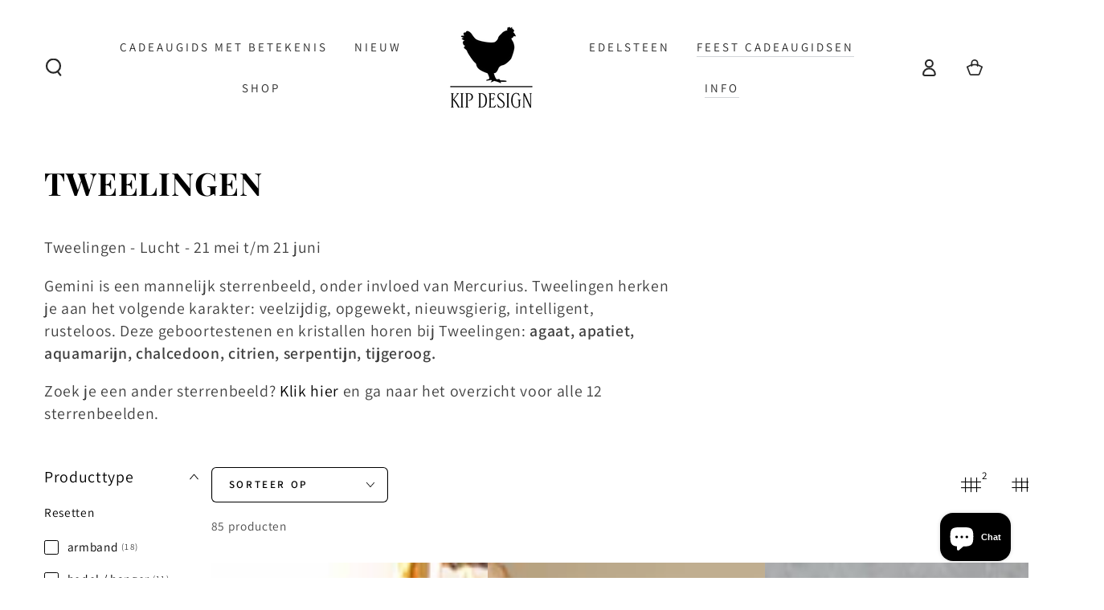

--- FILE ---
content_type: text/html; charset=utf-8
request_url: https://kipdesign.nl/collections/tweelingen
body_size: 60768
content:
<!doctype html>
<html class="no-js" lang="nl">
  <head>
    <meta charset="utf-8">
    <meta http-equiv="X-UA-Compatible" content="IE=edge">
    <meta name="viewport" content="width=device-width,initial-scale=1">
    <meta name="theme-color" content="">
    <link rel="canonical" href="https://kipdesign.nl/collections/tweelingen">
    <link rel="preconnect" href="https://cdn.shopify.com" crossorigin><link rel="icon" type="image/png" href="//kipdesign.nl/cdn/shop/files/Kip_design_logo.svg?crop=center&height=32&v=1681915164&width=32"><link rel="preconnect" href="https://fonts.shopifycdn.com" crossorigin><title>
      TWEELINGEN &ndash; Kip Design</title><meta name="description" content="Tweelingen - Lucht - 21 mei t/m 21 juni Gemini is een mannelijk sterrenbeeld, onder invloed van Mercurius. Tweelingen herken je aan het volgende karakter: veelzijdig, opgewekt, nieuwsgierig, intelligent, rusteloos. Deze geboortestenen en kristallen horen bij Tweelingen: agaat, apatiet, aquamarijn, chalcedoon, citrien, ">

<meta property="og:site_name" content="Kip Design">
<meta property="og:url" content="https://kipdesign.nl/collections/tweelingen">
<meta property="og:title" content="TWEELINGEN">
<meta property="og:type" content="product.group">
<meta property="og:description" content="Tweelingen - Lucht - 21 mei t/m 21 juni Gemini is een mannelijk sterrenbeeld, onder invloed van Mercurius. Tweelingen herken je aan het volgende karakter: veelzijdig, opgewekt, nieuwsgierig, intelligent, rusteloos. Deze geboortestenen en kristallen horen bij Tweelingen: agaat, apatiet, aquamarijn, chalcedoon, citrien, "><meta property="og:image" content="http://kipdesign.nl/cdn/shop/files/website_2509_8a676d41-0baf-4363-812d-87bad0eeb28a.png?v=1758270433">
  <meta property="og:image:secure_url" content="https://kipdesign.nl/cdn/shop/files/website_2509_8a676d41-0baf-4363-812d-87bad0eeb28a.png?v=1758270433">
  <meta property="og:image:width" content="1600">
  <meta property="og:image:height" content="900"><meta name="twitter:card" content="summary_large_image">
<meta name="twitter:title" content="TWEELINGEN">
<meta name="twitter:description" content="Tweelingen - Lucht - 21 mei t/m 21 juni Gemini is een mannelijk sterrenbeeld, onder invloed van Mercurius. Tweelingen herken je aan het volgende karakter: veelzijdig, opgewekt, nieuwsgierig, intelligent, rusteloos. Deze geboortestenen en kristallen horen bij Tweelingen: agaat, apatiet, aquamarijn, chalcedoon, citrien, ">


    <script async crossorigin fetchpriority="high" src="/cdn/shopifycloud/importmap-polyfill/es-modules-shim.2.4.0.js"></script>
<script type="importmap">
      {
        "imports": {
          "mdl-scrollsnap": "//kipdesign.nl/cdn/shop/t/12/assets/scrollsnap.js?v=170600829773392310311748336378"
        }
      }
    </script>

    <script src="//kipdesign.nl/cdn/shop/t/12/assets/vendor-v4.js" defer="defer"></script>
    <script src="//kipdesign.nl/cdn/shop/t/12/assets/pubsub.js?v=64530984355039965911748336378" defer="defer"></script>
    <script src="//kipdesign.nl/cdn/shop/t/12/assets/global.js?v=181905490057203266951748336377" defer="defer"></script>
    <script src="//kipdesign.nl/cdn/shop/t/12/assets/modules-basis.js?v=7117348240208911571748336378" defer="defer"></script>

    <script>window.performance && window.performance.mark && window.performance.mark('shopify.content_for_header.start');</script><meta name="google-site-verification" content="mJNdyIUhqtb9tDrCQ6aQsU1TSnh2uzCT1BcwbuZwirA">
<meta id="shopify-digital-wallet" name="shopify-digital-wallet" content="/71969243456/digital_wallets/dialog">
<meta name="shopify-checkout-api-token" content="b68fc84aed122039dbd849d652443616">
<link rel="alternate" type="application/atom+xml" title="Feed" href="/collections/tweelingen.atom" />
<link rel="next" href="/collections/tweelingen?page=2">
<link rel="alternate" type="application/json+oembed" href="https://kipdesign.nl/collections/tweelingen.oembed">
<script async="async" src="/checkouts/internal/preloads.js?locale=nl-NL"></script>
<link rel="preconnect" href="https://shop.app" crossorigin="anonymous">
<script async="async" src="https://shop.app/checkouts/internal/preloads.js?locale=nl-NL&shop_id=71969243456" crossorigin="anonymous"></script>
<script id="apple-pay-shop-capabilities" type="application/json">{"shopId":71969243456,"countryCode":"NL","currencyCode":"EUR","merchantCapabilities":["supports3DS"],"merchantId":"gid:\/\/shopify\/Shop\/71969243456","merchantName":"Kip Design","requiredBillingContactFields":["postalAddress","email","phone"],"requiredShippingContactFields":["postalAddress","email","phone"],"shippingType":"shipping","supportedNetworks":["visa","maestro","masterCard","amex"],"total":{"type":"pending","label":"Kip Design","amount":"1.00"},"shopifyPaymentsEnabled":true,"supportsSubscriptions":true}</script>
<script id="shopify-features" type="application/json">{"accessToken":"b68fc84aed122039dbd849d652443616","betas":["rich-media-storefront-analytics"],"domain":"kipdesign.nl","predictiveSearch":true,"shopId":71969243456,"locale":"nl"}</script>
<script>var Shopify = Shopify || {};
Shopify.shop = "kip-design.myshopify.com";
Shopify.locale = "nl";
Shopify.currency = {"active":"EUR","rate":"1.0"};
Shopify.country = "NL";
Shopify.theme = {"name":"Updated copy of Bijgewerkte kopie van Bijgewerk...","id":175899607376,"schema_name":"Be Yours","schema_version":"8.3.1","theme_store_id":1399,"role":"main"};
Shopify.theme.handle = "null";
Shopify.theme.style = {"id":null,"handle":null};
Shopify.cdnHost = "kipdesign.nl/cdn";
Shopify.routes = Shopify.routes || {};
Shopify.routes.root = "/";</script>
<script type="module">!function(o){(o.Shopify=o.Shopify||{}).modules=!0}(window);</script>
<script>!function(o){function n(){var o=[];function n(){o.push(Array.prototype.slice.apply(arguments))}return n.q=o,n}var t=o.Shopify=o.Shopify||{};t.loadFeatures=n(),t.autoloadFeatures=n()}(window);</script>
<script>
  window.ShopifyPay = window.ShopifyPay || {};
  window.ShopifyPay.apiHost = "shop.app\/pay";
  window.ShopifyPay.redirectState = null;
</script>
<script id="shop-js-analytics" type="application/json">{"pageType":"collection"}</script>
<script defer="defer" async type="module" src="//kipdesign.nl/cdn/shopifycloud/shop-js/modules/v2/client.init-shop-cart-sync_CwGft62q.nl.esm.js"></script>
<script defer="defer" async type="module" src="//kipdesign.nl/cdn/shopifycloud/shop-js/modules/v2/chunk.common_BAeYDmFP.esm.js"></script>
<script defer="defer" async type="module" src="//kipdesign.nl/cdn/shopifycloud/shop-js/modules/v2/chunk.modal_B9qqLDBC.esm.js"></script>
<script type="module">
  await import("//kipdesign.nl/cdn/shopifycloud/shop-js/modules/v2/client.init-shop-cart-sync_CwGft62q.nl.esm.js");
await import("//kipdesign.nl/cdn/shopifycloud/shop-js/modules/v2/chunk.common_BAeYDmFP.esm.js");
await import("//kipdesign.nl/cdn/shopifycloud/shop-js/modules/v2/chunk.modal_B9qqLDBC.esm.js");

  window.Shopify.SignInWithShop?.initShopCartSync?.({"fedCMEnabled":true,"windoidEnabled":true});

</script>
<script>
  window.Shopify = window.Shopify || {};
  if (!window.Shopify.featureAssets) window.Shopify.featureAssets = {};
  window.Shopify.featureAssets['shop-js'] = {"shop-cart-sync":["modules/v2/client.shop-cart-sync_DYxNzuQz.nl.esm.js","modules/v2/chunk.common_BAeYDmFP.esm.js","modules/v2/chunk.modal_B9qqLDBC.esm.js"],"init-fed-cm":["modules/v2/client.init-fed-cm_CjDsDcAw.nl.esm.js","modules/v2/chunk.common_BAeYDmFP.esm.js","modules/v2/chunk.modal_B9qqLDBC.esm.js"],"shop-cash-offers":["modules/v2/client.shop-cash-offers_ClkbB2SN.nl.esm.js","modules/v2/chunk.common_BAeYDmFP.esm.js","modules/v2/chunk.modal_B9qqLDBC.esm.js"],"shop-login-button":["modules/v2/client.shop-login-button_WLp3fA_k.nl.esm.js","modules/v2/chunk.common_BAeYDmFP.esm.js","modules/v2/chunk.modal_B9qqLDBC.esm.js"],"pay-button":["modules/v2/client.pay-button_CMzcDx7A.nl.esm.js","modules/v2/chunk.common_BAeYDmFP.esm.js","modules/v2/chunk.modal_B9qqLDBC.esm.js"],"shop-button":["modules/v2/client.shop-button_C5HrfeZa.nl.esm.js","modules/v2/chunk.common_BAeYDmFP.esm.js","modules/v2/chunk.modal_B9qqLDBC.esm.js"],"avatar":["modules/v2/client.avatar_BTnouDA3.nl.esm.js"],"init-windoid":["modules/v2/client.init-windoid_BPUgzmVN.nl.esm.js","modules/v2/chunk.common_BAeYDmFP.esm.js","modules/v2/chunk.modal_B9qqLDBC.esm.js"],"init-shop-for-new-customer-accounts":["modules/v2/client.init-shop-for-new-customer-accounts_C_53TFWp.nl.esm.js","modules/v2/client.shop-login-button_WLp3fA_k.nl.esm.js","modules/v2/chunk.common_BAeYDmFP.esm.js","modules/v2/chunk.modal_B9qqLDBC.esm.js"],"init-shop-email-lookup-coordinator":["modules/v2/client.init-shop-email-lookup-coordinator_BuZJWlrC.nl.esm.js","modules/v2/chunk.common_BAeYDmFP.esm.js","modules/v2/chunk.modal_B9qqLDBC.esm.js"],"init-shop-cart-sync":["modules/v2/client.init-shop-cart-sync_CwGft62q.nl.esm.js","modules/v2/chunk.common_BAeYDmFP.esm.js","modules/v2/chunk.modal_B9qqLDBC.esm.js"],"shop-toast-manager":["modules/v2/client.shop-toast-manager_3XRE_uEZ.nl.esm.js","modules/v2/chunk.common_BAeYDmFP.esm.js","modules/v2/chunk.modal_B9qqLDBC.esm.js"],"init-customer-accounts":["modules/v2/client.init-customer-accounts_DmSKRkZb.nl.esm.js","modules/v2/client.shop-login-button_WLp3fA_k.nl.esm.js","modules/v2/chunk.common_BAeYDmFP.esm.js","modules/v2/chunk.modal_B9qqLDBC.esm.js"],"init-customer-accounts-sign-up":["modules/v2/client.init-customer-accounts-sign-up_CeYkBAph.nl.esm.js","modules/v2/client.shop-login-button_WLp3fA_k.nl.esm.js","modules/v2/chunk.common_BAeYDmFP.esm.js","modules/v2/chunk.modal_B9qqLDBC.esm.js"],"shop-follow-button":["modules/v2/client.shop-follow-button_EFIbvYjS.nl.esm.js","modules/v2/chunk.common_BAeYDmFP.esm.js","modules/v2/chunk.modal_B9qqLDBC.esm.js"],"checkout-modal":["modules/v2/client.checkout-modal_D8HUqXhX.nl.esm.js","modules/v2/chunk.common_BAeYDmFP.esm.js","modules/v2/chunk.modal_B9qqLDBC.esm.js"],"shop-login":["modules/v2/client.shop-login_BUSqPzuV.nl.esm.js","modules/v2/chunk.common_BAeYDmFP.esm.js","modules/v2/chunk.modal_B9qqLDBC.esm.js"],"lead-capture":["modules/v2/client.lead-capture_CFcRSnZi.nl.esm.js","modules/v2/chunk.common_BAeYDmFP.esm.js","modules/v2/chunk.modal_B9qqLDBC.esm.js"],"payment-terms":["modules/v2/client.payment-terms_DBKgFsWx.nl.esm.js","modules/v2/chunk.common_BAeYDmFP.esm.js","modules/v2/chunk.modal_B9qqLDBC.esm.js"]};
</script>
<script>(function() {
  var isLoaded = false;
  function asyncLoad() {
    if (isLoaded) return;
    isLoaded = true;
    var urls = ["\/\/d1liekpayvooaz.cloudfront.net\/apps\/customizery\/customizery.js?shop=kip-design.myshopify.com","https:\/\/dashboard.mailerlite.com\/shopify\/8038\/432856?shop=kip-design.myshopify.com","https:\/\/storage.nfcube.com\/instafeed-f8d7723ab0ee5b4a9cf331c890ac2e01.js?shop=kip-design.myshopify.com"];
    for (var i = 0; i < urls.length; i++) {
      var s = document.createElement('script');
      s.type = 'text/javascript';
      s.async = true;
      s.src = urls[i];
      var x = document.getElementsByTagName('script')[0];
      x.parentNode.insertBefore(s, x);
    }
  };
  if(window.attachEvent) {
    window.attachEvent('onload', asyncLoad);
  } else {
    window.addEventListener('load', asyncLoad, false);
  }
})();</script>
<script id="__st">var __st={"a":71969243456,"offset":3600,"reqid":"f7d7dac9-cb78-4b19-9cdb-c30243f028dc-1769373642","pageurl":"kipdesign.nl\/collections\/tweelingen","u":"7df157a2e8c9","p":"collection","rtyp":"collection","rid":603697643856};</script>
<script>window.ShopifyPaypalV4VisibilityTracking = true;</script>
<script id="captcha-bootstrap">!function(){'use strict';const t='contact',e='account',n='new_comment',o=[[t,t],['blogs',n],['comments',n],[t,'customer']],c=[[e,'customer_login'],[e,'guest_login'],[e,'recover_customer_password'],[e,'create_customer']],r=t=>t.map((([t,e])=>`form[action*='/${t}']:not([data-nocaptcha='true']) input[name='form_type'][value='${e}']`)).join(','),a=t=>()=>t?[...document.querySelectorAll(t)].map((t=>t.form)):[];function s(){const t=[...o],e=r(t);return a(e)}const i='password',u='form_key',d=['recaptcha-v3-token','g-recaptcha-response','h-captcha-response',i],f=()=>{try{return window.sessionStorage}catch{return}},m='__shopify_v',_=t=>t.elements[u];function p(t,e,n=!1){try{const o=window.sessionStorage,c=JSON.parse(o.getItem(e)),{data:r}=function(t){const{data:e,action:n}=t;return t[m]||n?{data:e,action:n}:{data:t,action:n}}(c);for(const[e,n]of Object.entries(r))t.elements[e]&&(t.elements[e].value=n);n&&o.removeItem(e)}catch(o){console.error('form repopulation failed',{error:o})}}const l='form_type',E='cptcha';function T(t){t.dataset[E]=!0}const w=window,h=w.document,L='Shopify',v='ce_forms',y='captcha';let A=!1;((t,e)=>{const n=(g='f06e6c50-85a8-45c8-87d0-21a2b65856fe',I='https://cdn.shopify.com/shopifycloud/storefront-forms-hcaptcha/ce_storefront_forms_captcha_hcaptcha.v1.5.2.iife.js',D={infoText:'Beschermd door hCaptcha',privacyText:'Privacy',termsText:'Voorwaarden'},(t,e,n)=>{const o=w[L][v],c=o.bindForm;if(c)return c(t,g,e,D).then(n);var r;o.q.push([[t,g,e,D],n]),r=I,A||(h.body.append(Object.assign(h.createElement('script'),{id:'captcha-provider',async:!0,src:r})),A=!0)});var g,I,D;w[L]=w[L]||{},w[L][v]=w[L][v]||{},w[L][v].q=[],w[L][y]=w[L][y]||{},w[L][y].protect=function(t,e){n(t,void 0,e),T(t)},Object.freeze(w[L][y]),function(t,e,n,w,h,L){const[v,y,A,g]=function(t,e,n){const i=e?o:[],u=t?c:[],d=[...i,...u],f=r(d),m=r(i),_=r(d.filter((([t,e])=>n.includes(e))));return[a(f),a(m),a(_),s()]}(w,h,L),I=t=>{const e=t.target;return e instanceof HTMLFormElement?e:e&&e.form},D=t=>v().includes(t);t.addEventListener('submit',(t=>{const e=I(t);if(!e)return;const n=D(e)&&!e.dataset.hcaptchaBound&&!e.dataset.recaptchaBound,o=_(e),c=g().includes(e)&&(!o||!o.value);(n||c)&&t.preventDefault(),c&&!n&&(function(t){try{if(!f())return;!function(t){const e=f();if(!e)return;const n=_(t);if(!n)return;const o=n.value;o&&e.removeItem(o)}(t);const e=Array.from(Array(32),(()=>Math.random().toString(36)[2])).join('');!function(t,e){_(t)||t.append(Object.assign(document.createElement('input'),{type:'hidden',name:u})),t.elements[u].value=e}(t,e),function(t,e){const n=f();if(!n)return;const o=[...t.querySelectorAll(`input[type='${i}']`)].map((({name:t})=>t)),c=[...d,...o],r={};for(const[a,s]of new FormData(t).entries())c.includes(a)||(r[a]=s);n.setItem(e,JSON.stringify({[m]:1,action:t.action,data:r}))}(t,e)}catch(e){console.error('failed to persist form',e)}}(e),e.submit())}));const S=(t,e)=>{t&&!t.dataset[E]&&(n(t,e.some((e=>e===t))),T(t))};for(const o of['focusin','change'])t.addEventListener(o,(t=>{const e=I(t);D(e)&&S(e,y())}));const B=e.get('form_key'),M=e.get(l),P=B&&M;t.addEventListener('DOMContentLoaded',(()=>{const t=y();if(P)for(const e of t)e.elements[l].value===M&&p(e,B);[...new Set([...A(),...v().filter((t=>'true'===t.dataset.shopifyCaptcha))])].forEach((e=>S(e,t)))}))}(h,new URLSearchParams(w.location.search),n,t,e,['guest_login'])})(!0,!0)}();</script>
<script integrity="sha256-4kQ18oKyAcykRKYeNunJcIwy7WH5gtpwJnB7kiuLZ1E=" data-source-attribution="shopify.loadfeatures" defer="defer" src="//kipdesign.nl/cdn/shopifycloud/storefront/assets/storefront/load_feature-a0a9edcb.js" crossorigin="anonymous"></script>
<script crossorigin="anonymous" defer="defer" src="//kipdesign.nl/cdn/shopifycloud/storefront/assets/shopify_pay/storefront-65b4c6d7.js?v=20250812"></script>
<script data-source-attribution="shopify.dynamic_checkout.dynamic.init">var Shopify=Shopify||{};Shopify.PaymentButton=Shopify.PaymentButton||{isStorefrontPortableWallets:!0,init:function(){window.Shopify.PaymentButton.init=function(){};var t=document.createElement("script");t.src="https://kipdesign.nl/cdn/shopifycloud/portable-wallets/latest/portable-wallets.nl.js",t.type="module",document.head.appendChild(t)}};
</script>
<script data-source-attribution="shopify.dynamic_checkout.buyer_consent">
  function portableWalletsHideBuyerConsent(e){var t=document.getElementById("shopify-buyer-consent"),n=document.getElementById("shopify-subscription-policy-button");t&&n&&(t.classList.add("hidden"),t.setAttribute("aria-hidden","true"),n.removeEventListener("click",e))}function portableWalletsShowBuyerConsent(e){var t=document.getElementById("shopify-buyer-consent"),n=document.getElementById("shopify-subscription-policy-button");t&&n&&(t.classList.remove("hidden"),t.removeAttribute("aria-hidden"),n.addEventListener("click",e))}window.Shopify?.PaymentButton&&(window.Shopify.PaymentButton.hideBuyerConsent=portableWalletsHideBuyerConsent,window.Shopify.PaymentButton.showBuyerConsent=portableWalletsShowBuyerConsent);
</script>
<script data-source-attribution="shopify.dynamic_checkout.cart.bootstrap">document.addEventListener("DOMContentLoaded",(function(){function t(){return document.querySelector("shopify-accelerated-checkout-cart, shopify-accelerated-checkout")}if(t())Shopify.PaymentButton.init();else{new MutationObserver((function(e,n){t()&&(Shopify.PaymentButton.init(),n.disconnect())})).observe(document.body,{childList:!0,subtree:!0})}}));
</script>
<link id="shopify-accelerated-checkout-styles" rel="stylesheet" media="screen" href="https://kipdesign.nl/cdn/shopifycloud/portable-wallets/latest/accelerated-checkout-backwards-compat.css" crossorigin="anonymous">
<style id="shopify-accelerated-checkout-cart">
        #shopify-buyer-consent {
  margin-top: 1em;
  display: inline-block;
  width: 100%;
}

#shopify-buyer-consent.hidden {
  display: none;
}

#shopify-subscription-policy-button {
  background: none;
  border: none;
  padding: 0;
  text-decoration: underline;
  font-size: inherit;
  cursor: pointer;
}

#shopify-subscription-policy-button::before {
  box-shadow: none;
}

      </style>
<script id="sections-script" data-sections="header" defer="defer" src="//kipdesign.nl/cdn/shop/t/12/compiled_assets/scripts.js?v=2746"></script>
<script>window.performance && window.performance.mark && window.performance.mark('shopify.content_for_header.end');</script><style data-shopify>@font-face {
  font-family: Assistant;
  font-weight: 400;
  font-style: normal;
  font-display: swap;
  src: url("//kipdesign.nl/cdn/fonts/assistant/assistant_n4.9120912a469cad1cc292572851508ca49d12e768.woff2") format("woff2"),
       url("//kipdesign.nl/cdn/fonts/assistant/assistant_n4.6e9875ce64e0fefcd3f4446b7ec9036b3ddd2985.woff") format("woff");
}

  @font-face {
  font-family: Assistant;
  font-weight: 600;
  font-style: normal;
  font-display: swap;
  src: url("//kipdesign.nl/cdn/fonts/assistant/assistant_n6.b2cbcfa81550fc99b5d970d0ef582eebcbac24e0.woff2") format("woff2"),
       url("//kipdesign.nl/cdn/fonts/assistant/assistant_n6.5dced1e1f897f561a8304b6ef1c533d81fd1c6e0.woff") format("woff");
}

  
  
  @font-face {
  font-family: "Playfair Display";
  font-weight: 700;
  font-style: normal;
  font-display: swap;
  src: url("//kipdesign.nl/cdn/fonts/playfair_display/playfairdisplay_n7.592b3435e0fff3f50b26d410c73ae7ec893f6910.woff2") format("woff2"),
       url("//kipdesign.nl/cdn/fonts/playfair_display/playfairdisplay_n7.998b1417dec711058cce2abb61a0b8c59066498f.woff") format("woff");
}

  @font-face {
  font-family: "Playfair Display";
  font-weight: 600;
  font-style: normal;
  font-display: swap;
  src: url("//kipdesign.nl/cdn/fonts/playfair_display/playfairdisplay_n6.41e9dda2e7301ca861c0ec25a53c1bdf16b6624d.woff2") format("woff2"),
       url("//kipdesign.nl/cdn/fonts/playfair_display/playfairdisplay_n6.3fecbbfefcd2c3e39326078af5db97c0302e18b5.woff") format("woff");
}


  :root {
    --font-body-family: Assistant, sans-serif;
    --font-body-style: normal;
    --font-body-weight: 400;

    --font-heading-family: "Playfair Display", serif;
    --font-heading-style: normal;
    --font-heading-weight: 700;

    --font-body-scale: 1.1;
    --font-heading-scale: 1.2727272727272727;

    --font-navigation-family: var(--font-body-family);
    --font-navigation-size: 15px;
    --font-navigation-weight: var(--font-body-weight);
    --font-button-family: var(--font-body-family);
    --font-button-size: 15px;
    --font-button-baseline: 0rem;
    --font-price-family: var(--font-body-family);
    --font-price-scale: var(--font-body-scale);

    --color-base-text: 0, 0, 0;
    --color-base-background: 255, 255, 255;
    --color-base-solid-button-labels: 255, 255, 255;
    --color-base-outline-button-labels: 0, 0, 0;
    --color-base-accent: 0, 0, 0;
    --color-base-heading: 0, 0, 0;
    --color-base-border: 0, 0, 0;
    --color-placeholder: 245, 235, 243;
    --color-overlay: 143, 104, 135;
    --color-keyboard-focus: 194, 230, 217;
    --color-shadow: 143, 104, 135;
    --shadow-opacity: 1;

    --color-background-dark: 235, 235, 235;
    --color-price: #000000;
    --color-sale-price: #d72c0d;
    --color-sale-badge-background: #d72c0d;
    --color-reviews: #ffd900;
    --color-critical: #d72c0d;
    --color-success: #008060;
    --color-highlight: 255, 181, 3;

    --payment-terms-background-color: #ffffff;
    --page-width: 160rem;
    --page-width-margin: 0rem;

    --card-color-scheme: var(--color-placeholder);
    --card-text-alignment: left;
    --card-flex-alignment: flex-left;
    --card-image-padding: 0px;
    --card-border-width: 0px;
    --card-radius: 0px;
    --card-shadow-horizontal-offset: 0px;
    --card-shadow-vertical-offset: 0px;
    
    --button-radius: 6px;
    --button-border-width: 1px;
    --button-shadow-horizontal-offset: 0px;
    --button-shadow-vertical-offset: 0px;

    --spacing-sections-desktop: 0px;
    --spacing-sections-mobile: 0px;

    --gradient-free-ship-progress: linear-gradient(325deg,#F9423A 0,#F1E04D 100%);
    --gradient-free-ship-complete: linear-gradient(325deg, #049cff 0, #35ee7a 100%);

    --plabel-price-tag-color: #000000;
    --plabel-price-tag-background: #d1d5db;
    --plabel-price-tag-height: 2.5rem;

    --swatch-outline-color: #f4f6f8;
  }

  *,
  *::before,
  *::after {
    box-sizing: inherit;
  }

  html {
    box-sizing: border-box;
    font-size: calc(var(--font-body-scale) * 62.5%);
    height: 100%;
  }

  body {
    min-height: 100%;
    margin: 0;
    font-size: 1.5rem;
    letter-spacing: 0.06rem;
    line-height: calc(1 + 0.8 / var(--font-body-scale));
    font-family: var(--font-body-family);
    font-style: var(--font-body-style);
    font-weight: var(--font-body-weight);
  }

  @media screen and (min-width: 750px) {
    body {
      font-size: 1.6rem;
    }
  }</style><link href="//kipdesign.nl/cdn/shop/t/12/assets/base.css?v=94687778873411575841748336377" rel="stylesheet" type="text/css" media="all" /><link rel="stylesheet" href="//kipdesign.nl/cdn/shop/t/12/assets/apps.css?v=58555770612562691921748336377" media="print" fetchpriority="low" onload="this.media='all'"><link rel="preload" as="font" href="//kipdesign.nl/cdn/fonts/assistant/assistant_n4.9120912a469cad1cc292572851508ca49d12e768.woff2" type="font/woff2" crossorigin><link rel="preload" as="font" href="//kipdesign.nl/cdn/fonts/playfair_display/playfairdisplay_n7.592b3435e0fff3f50b26d410c73ae7ec893f6910.woff2" type="font/woff2" crossorigin><link rel="stylesheet" href="//kipdesign.nl/cdn/shop/t/12/assets/component-predictive-search.css?v=94320327991181004901748336377" media="print" onload="this.media='all'"><script>
  document.documentElement.classList.replace('no-js', 'js');

  window.theme = window.theme || {};

  theme.routes = {
    root_url: '/',
    cart_url: '/cart',
    cart_add_url: '/cart/add',
    cart_change_url: '/cart/change',
    cart_update_url: '/cart/update',
    search_url: '/search',
    predictive_search_url: '/search/suggest'
  };

  theme.cartStrings = {
    error: `Er is een fout opgetreden tijdens het updaten van je winkelwagen. Probeer het opnieuw.`,
    quantityError: `Je kan alleen [quantity] van dit artikel aan je winkelwagentje toevoegen.`
  };

  theme.variantStrings = {
    addToCart: `Bestel nu`,
    soldOut: `Uitverkocht`,
    unavailable: `Niet beschikbaar`,
    preOrder: `Pre-order`
  };

  theme.accessibilityStrings = {
    imageAvailable: `Afbeelding [index] is nu beschikbaar in gallery view`,
    shareSuccess: `Link gekopieerd naar klembord!`,
    fillInAllLineItemPropertyRequiredFields: `Translation missing: nl.products.product.line_item_property.fill_in_all_required_fields`
  }

  theme.dateStrings = {
    d: `D`,
    day: `Dag`,
    days: `Dagen`,
    hour: `Uur`,
    hours: `Uren`,
    minute: `Min`,
    minutes: `Min`,
    second: `Sec`,
    seconds: `Sec`
  };theme.shopSettings = {
    moneyFormat: "€{{amount_with_comma_separator}}",
    isoCode: "EUR",
    cartDrawer: true,
    currencyCode: false,
    giftwrapRate: 'product'
  };

  theme.settings = {
    themeName: 'Be Yours',
    themeVersion: '8.3.1',
    agencyId: ''
  };

  /*! (c) Andrea Giammarchi @webreflection ISC */
  !function(){"use strict";var e=function(e,t){var n=function(e){for(var t=0,n=e.length;t<n;t++)r(e[t])},r=function(e){var t=e.target,n=e.attributeName,r=e.oldValue;t.attributeChangedCallback(n,r,t.getAttribute(n))};return function(o,a){var l=o.constructor.observedAttributes;return l&&e(a).then((function(){new t(n).observe(o,{attributes:!0,attributeOldValue:!0,attributeFilter:l});for(var e=0,a=l.length;e<a;e++)o.hasAttribute(l[e])&&r({target:o,attributeName:l[e],oldValue:null})})),o}};function t(e,t){(null==t||t>e.length)&&(t=e.length);for(var n=0,r=new Array(t);n<t;n++)r[n]=e[n];return r}function n(e,n){var r="undefined"!=typeof Symbol&&e[Symbol.iterator]||e["@@iterator"];if(!r){if(Array.isArray(e)||(r=function(e,n){if(e){if("string"==typeof e)return t(e,n);var r=Object.prototype.toString.call(e).slice(8,-1);return"Object"===r&&e.constructor&&(r=e.constructor.name),"Map"===r||"Set"===r?Array.from(e):"Arguments"===r||/^(?:Ui|I)nt(?:8|16|32)(?:Clamped)?Array$/.test(r)?t(e,n):void 0}}(e))||n&&e&&"number"==typeof e.length){r&&(e=r);var o=0,a=function(){};return{s:a,n:function(){return o>=e.length?{done:!0}:{done:!1,value:e[o++]}},e:function(e){throw e},f:a}}throw new TypeError("Invalid attempt to iterate non-iterable instance.\nIn order to be iterable, non-array objects must have a [Symbol.iterator]() method.")}var l,i=!0,u=!1;return{s:function(){r=r.call(e)},n:function(){var e=r.next();return i=e.done,e},e:function(e){u=!0,l=e},f:function(){try{i||null==r.return||r.return()}finally{if(u)throw l}}}}
  /*! (c) Andrea Giammarchi - ISC */var r=!0,o=!1,a="querySelectorAll",l="querySelectorAll",i=self,u=i.document,c=i.Element,s=i.MutationObserver,f=i.Set,d=i.WeakMap,h=function(e){return l in e},v=[].filter,g=function(e){var t=new d,i=function(n,r){var o;if(r)for(var a,l=function(e){return e.matches||e.webkitMatchesSelector||e.msMatchesSelector}(n),i=0,u=p.length;i<u;i++)l.call(n,a=p[i])&&(t.has(n)||t.set(n,new f),(o=t.get(n)).has(a)||(o.add(a),e.handle(n,r,a)));else t.has(n)&&(o=t.get(n),t.delete(n),o.forEach((function(t){e.handle(n,r,t)})))},g=function(e){for(var t=!(arguments.length>1&&void 0!==arguments[1])||arguments[1],n=0,r=e.length;n<r;n++)i(e[n],t)},p=e.query,y=e.root||u,m=function(e){var t=arguments.length>1&&void 0!==arguments[1]?arguments[1]:document,l=arguments.length>2&&void 0!==arguments[2]?arguments[2]:MutationObserver,i=arguments.length>3&&void 0!==arguments[3]?arguments[3]:["*"],u=function t(o,l,i,u,c,s){var f,d=n(o);try{for(d.s();!(f=d.n()).done;){var h=f.value;(s||a in h)&&(c?i.has(h)||(i.add(h),u.delete(h),e(h,c)):u.has(h)||(u.add(h),i.delete(h),e(h,c)),s||t(h[a](l),l,i,u,c,r))}}catch(e){d.e(e)}finally{d.f()}},c=new l((function(e){if(i.length){var t,a=i.join(","),l=new Set,c=new Set,s=n(e);try{for(s.s();!(t=s.n()).done;){var f=t.value,d=f.addedNodes,h=f.removedNodes;u(h,a,l,c,o,o),u(d,a,l,c,r,o)}}catch(e){s.e(e)}finally{s.f()}}})),s=c.observe;return(c.observe=function(e){return s.call(c,e,{subtree:r,childList:r})})(t),c}(i,y,s,p),b=c.prototype.attachShadow;return b&&(c.prototype.attachShadow=function(e){var t=b.call(this,e);return m.observe(t),t}),p.length&&g(y[l](p)),{drop:function(e){for(var n=0,r=e.length;n<r;n++)t.delete(e[n])},flush:function(){for(var e=m.takeRecords(),t=0,n=e.length;t<n;t++)g(v.call(e[t].removedNodes,h),!1),g(v.call(e[t].addedNodes,h),!0)},observer:m,parse:g}},p=self,y=p.document,m=p.Map,b=p.MutationObserver,w=p.Object,E=p.Set,S=p.WeakMap,A=p.Element,M=p.HTMLElement,O=p.Node,N=p.Error,C=p.TypeError,T=p.Reflect,q=w.defineProperty,I=w.keys,D=w.getOwnPropertyNames,L=w.setPrototypeOf,P=!self.customElements,k=function(e){for(var t=I(e),n=[],r=t.length,o=0;o<r;o++)n[o]=e[t[o]],delete e[t[o]];return function(){for(var o=0;o<r;o++)e[t[o]]=n[o]}};if(P){var x=function(){var e=this.constructor;if(!$.has(e))throw new C("Illegal constructor");var t=$.get(e);if(W)return z(W,t);var n=H.call(y,t);return z(L(n,e.prototype),t)},H=y.createElement,$=new m,_=new m,j=new m,R=new m,V=[],U=g({query:V,handle:function(e,t,n){var r=j.get(n);if(t&&!r.isPrototypeOf(e)){var o=k(e);W=L(e,r);try{new r.constructor}finally{W=null,o()}}var a="".concat(t?"":"dis","connectedCallback");a in r&&e[a]()}}).parse,W=null,F=function(e){if(!_.has(e)){var t,n=new Promise((function(e){t=e}));_.set(e,{$:n,_:t})}return _.get(e).$},z=e(F,b);q(self,"customElements",{configurable:!0,value:{define:function(e,t){if(R.has(e))throw new N('the name "'.concat(e,'" has already been used with this registry'));$.set(t,e),j.set(e,t.prototype),R.set(e,t),V.push(e),F(e).then((function(){U(y.querySelectorAll(e))})),_.get(e)._(t)},get:function(e){return R.get(e)},whenDefined:F}}),q(x.prototype=M.prototype,"constructor",{value:x}),q(self,"HTMLElement",{configurable:!0,value:x}),q(y,"createElement",{configurable:!0,value:function(e,t){var n=t&&t.is,r=n?R.get(n):R.get(e);return r?new r:H.call(y,e)}}),"isConnected"in O.prototype||q(O.prototype,"isConnected",{configurable:!0,get:function(){return!(this.ownerDocument.compareDocumentPosition(this)&this.DOCUMENT_POSITION_DISCONNECTED)}})}else if(P=!self.customElements.get("extends-li"))try{var B=function e(){return self.Reflect.construct(HTMLLIElement,[],e)};B.prototype=HTMLLIElement.prototype;var G="extends-li";self.customElements.define("extends-li",B,{extends:"li"}),P=y.createElement("li",{is:G}).outerHTML.indexOf(G)<0;var J=self.customElements,K=J.get,Q=J.whenDefined;q(self.customElements,"whenDefined",{configurable:!0,value:function(e){var t=this;return Q.call(this,e).then((function(n){return n||K.call(t,e)}))}})}catch(e){}if(P){var X=function(e){var t=ae.get(e);ve(t.querySelectorAll(this),e.isConnected)},Y=self.customElements,Z=y.createElement,ee=Y.define,te=Y.get,ne=Y.upgrade,re=T||{construct:function(e){return e.call(this)}},oe=re.construct,ae=new S,le=new E,ie=new m,ue=new m,ce=new m,se=new m,fe=[],de=[],he=function(e){return se.get(e)||te.call(Y,e)},ve=g({query:de,handle:function(e,t,n){var r=ce.get(n);if(t&&!r.isPrototypeOf(e)){var o=k(e);be=L(e,r);try{new r.constructor}finally{be=null,o()}}var a="".concat(t?"":"dis","connectedCallback");a in r&&e[a]()}}).parse,ge=g({query:fe,handle:function(e,t){ae.has(e)&&(t?le.add(e):le.delete(e),de.length&&X.call(de,e))}}).parse,pe=A.prototype.attachShadow;pe&&(A.prototype.attachShadow=function(e){var t=pe.call(this,e);return ae.set(this,t),t});var ye=function(e){if(!ue.has(e)){var t,n=new Promise((function(e){t=e}));ue.set(e,{$:n,_:t})}return ue.get(e).$},me=e(ye,b),be=null;D(self).filter((function(e){return/^HTML.*Element$/.test(e)})).forEach((function(e){var t=self[e];function n(){var e=this.constructor;if(!ie.has(e))throw new C("Illegal constructor");var n=ie.get(e),r=n.is,o=n.tag;if(r){if(be)return me(be,r);var a=Z.call(y,o);return a.setAttribute("is",r),me(L(a,e.prototype),r)}return oe.call(this,t,[],e)}q(n.prototype=t.prototype,"constructor",{value:n}),q(self,e,{value:n})})),q(y,"createElement",{configurable:!0,value:function(e,t){var n=t&&t.is;if(n){var r=se.get(n);if(r&&ie.get(r).tag===e)return new r}var o=Z.call(y,e);return n&&o.setAttribute("is",n),o}}),q(Y,"get",{configurable:!0,value:he}),q(Y,"whenDefined",{configurable:!0,value:ye}),q(Y,"upgrade",{configurable:!0,value:function(e){var t=e.getAttribute("is");if(t){var n=se.get(t);if(n)return void me(L(e,n.prototype),t)}ne.call(Y,e)}}),q(Y,"define",{configurable:!0,value:function(e,t,n){if(he(e))throw new N("'".concat(e,"' has already been defined as a custom element"));var r,o=n&&n.extends;ie.set(t,o?{is:e,tag:o}:{is:"",tag:e}),o?(r="".concat(o,'[is="').concat(e,'"]'),ce.set(r,t.prototype),se.set(e,t),de.push(r)):(ee.apply(Y,arguments),fe.push(r=e)),ye(e).then((function(){o?(ve(y.querySelectorAll(r)),le.forEach(X,[r])):ge(y.querySelectorAll(r))})),ue.get(e)._(t)}})}}();
</script>
<!-- BEGIN app block: shopify://apps/judge-me-reviews/blocks/judgeme_core/61ccd3b1-a9f2-4160-9fe9-4fec8413e5d8 --><!-- Start of Judge.me Core -->






<link rel="dns-prefetch" href="https://cdnwidget.judge.me">
<link rel="dns-prefetch" href="https://cdn.judge.me">
<link rel="dns-prefetch" href="https://cdn1.judge.me">
<link rel="dns-prefetch" href="https://api.judge.me">

<script data-cfasync='false' class='jdgm-settings-script'>window.jdgmSettings={"pagination":5,"disable_web_reviews":false,"badge_no_review_text":"Geen beoordelingen","badge_n_reviews_text":"{{ n }} beoordeling/beoordelingen","hide_badge_preview_if_no_reviews":true,"badge_hide_text":false,"enforce_center_preview_badge":false,"widget_title":"Klantbeoordelingen","widget_open_form_text":"Schrijf een beoordeling","widget_close_form_text":"Beoordeling annuleren","widget_refresh_page_text":"Pagina vernieuwen","widget_summary_text":"Gebaseerd op {{ number_of_reviews }} beoordeling/beoordelingen","widget_no_review_text":"Wees de eerste om een beoordeling te schrijven","widget_name_field_text":"Weergavenaam","widget_verified_name_field_text":"Geverifieerde naam (openbaar)","widget_name_placeholder_text":"Weergavenaam","widget_required_field_error_text":"Dit veld is verplicht.","widget_email_field_text":"E-mailadres","widget_verified_email_field_text":"Geverifieerde e-mail (privé, kan niet worden bewerkt)","widget_email_placeholder_text":"Je e-mailadres","widget_email_field_error_text":"Voer een geldig e-mailadres in.","widget_rating_field_text":"Beoordeling","widget_review_title_field_text":"Titel beoordeling","widget_review_title_placeholder_text":"Geef je beoordeling een titel","widget_review_body_field_text":"Beoordeling inhoud","widget_review_body_placeholder_text":"Begin hier met schrijven...","widget_pictures_field_text":"Foto/Video (optioneel)","widget_submit_review_text":"Beoordeling indienen","widget_submit_verified_review_text":"Geverifieerde beoordeling indienen","widget_submit_success_msg_with_auto_publish":"Dank je wel! Vernieuw de pagina over een paar momenten om je beoordeling te zien. Je kunt je beoordeling verwijderen of bewerken door in te loggen bij \u003ca href='https://judge.me/login' target='_blank' rel='nofollow noopener'\u003eJudge.me\u003c/a\u003e","widget_submit_success_msg_no_auto_publish":"Dank je wel! Je beoordeling wordt gepubliceerd zodra deze is goedgekeurd door de winkelbeheerder. Je kunt je beoordeling verwijderen of bewerken door in te loggen bij \u003ca href='https://judge.me/login' target='_blank' rel='nofollow noopener'\u003eJudge.me\u003c/a\u003e","widget_show_default_reviews_out_of_total_text":"{{ n_reviews_shown }} van de {{ n_reviews }} beoordelingen worden getoond.","widget_show_all_link_text":"Toon alles","widget_show_less_link_text":"Toon minder","widget_author_said_text":"{{ reviewer_name }} zei:","widget_days_text":"{{ n }} dagen geleden","widget_weeks_text":"{{ n }} week/weken geleden","widget_months_text":"{{ n }} maand/maanden geleden","widget_years_text":"{{ n }} jaar/jaren geleden","widget_yesterday_text":"Gisteren","widget_today_text":"Vandaag","widget_replied_text":"\u003e\u003e {{ shop_name }} antwoordde:","widget_read_more_text":"Lees meer","widget_reviewer_name_as_initial":"","widget_rating_filter_color":"#fbcd0a","widget_rating_filter_see_all_text":"Bekijk alle beoordelingen","widget_sorting_most_recent_text":"Meest recent","widget_sorting_highest_rating_text":"Hoogste beoordeling","widget_sorting_lowest_rating_text":"Laagste beoordeling","widget_sorting_with_pictures_text":"Alleen foto's","widget_sorting_most_helpful_text":"Meest nuttig","widget_open_question_form_text":"Stel een vraag","widget_reviews_subtab_text":"Beoordelingen","widget_questions_subtab_text":"Vragen","widget_question_label_text":"Vraag","widget_answer_label_text":"Antwoord","widget_question_placeholder_text":"Schrijf hier je vraag","widget_submit_question_text":"Vraag indienen","widget_question_submit_success_text":"Bedankt voor je vraag! We zullen je op de hoogte stellen zodra deze is beantwoord.","verified_badge_text":"Geverifieerd","verified_badge_bg_color":"","verified_badge_text_color":"","verified_badge_placement":"left-of-reviewer-name","widget_review_max_height":"","widget_hide_border":false,"widget_social_share":false,"widget_thumb":false,"widget_review_location_show":false,"widget_location_format":"","all_reviews_include_out_of_store_products":true,"all_reviews_out_of_store_text":"(buiten de winkel)","all_reviews_pagination":100,"all_reviews_product_name_prefix_text":"over","enable_review_pictures":true,"enable_question_anwser":false,"widget_theme":"default","review_date_format":"timestamp","default_sort_method":"most-recent","widget_product_reviews_subtab_text":"Productbeoordelingen","widget_shop_reviews_subtab_text":"Winkelbeoordelingen","widget_other_products_reviews_text":"Beoordelingen voor andere producten","widget_store_reviews_subtab_text":"Winkelbeoordelingen","widget_no_store_reviews_text":"Deze winkel heeft nog geen beoordelingen","widget_web_restriction_product_reviews_text":"Dit product heeft nog geen beoordelingen","widget_no_items_text":"Geen items gevonden","widget_show_more_text":"Toon meer","widget_write_a_store_review_text":"Schrijf een winkelbeoordeling","widget_other_languages_heading":"Beoordelingen in andere talen","widget_translate_review_text":"Vertaal beoordeling naar {{ language }}","widget_translating_review_text":"Bezig met vertalen...","widget_show_original_translation_text":"Toon origineel ({{ language }})","widget_translate_review_failed_text":"Beoordeling kon niet worden vertaald.","widget_translate_review_retry_text":"Opnieuw proberen","widget_translate_review_try_again_later_text":"Probeer het later opnieuw","show_product_url_for_grouped_product":false,"widget_sorting_pictures_first_text":"Foto's eerst","show_pictures_on_all_rev_page_mobile":false,"show_pictures_on_all_rev_page_desktop":false,"floating_tab_hide_mobile_install_preference":false,"floating_tab_button_name":"★ Beoordelingen","floating_tab_title":"Laat klanten voor ons spreken","floating_tab_button_color":"","floating_tab_button_background_color":"","floating_tab_url":"","floating_tab_url_enabled":false,"floating_tab_tab_style":"text","all_reviews_text_badge_text":"Klanten beoordelen ons met {{ shop.metafields.judgeme.all_reviews_rating | round: 1 }}/5 op basis van {{ shop.metafields.judgeme.all_reviews_count }} beoordelingen.","all_reviews_text_badge_text_branded_style":"{{ shop.metafields.judgeme.all_reviews_rating | round: 1 }} van de 5 sterren op basis van {{ shop.metafields.judgeme.all_reviews_count }} beoordelingen","is_all_reviews_text_badge_a_link":false,"show_stars_for_all_reviews_text_badge":false,"all_reviews_text_badge_url":"","all_reviews_text_style":"branded","all_reviews_text_color_style":"judgeme_brand_color","all_reviews_text_color":"#108474","all_reviews_text_show_jm_brand":true,"featured_carousel_show_header":true,"featured_carousel_title":"Laat klanten voor ons spreken","testimonials_carousel_title":"Klanten beoordelen ons","videos_carousel_title":"Echte klantervaringen","cards_carousel_title":"Klanten beoordelen ons","featured_carousel_count_text":"uit {{ n }} beoordelingen","featured_carousel_add_link_to_all_reviews_page":false,"featured_carousel_url":"","featured_carousel_show_images":true,"featured_carousel_autoslide_interval":5,"featured_carousel_arrows_on_the_sides":false,"featured_carousel_height":250,"featured_carousel_width":80,"featured_carousel_image_size":0,"featured_carousel_image_height":250,"featured_carousel_arrow_color":"#eeeeee","verified_count_badge_style":"branded","verified_count_badge_orientation":"horizontal","verified_count_badge_color_style":"judgeme_brand_color","verified_count_badge_color":"#108474","is_verified_count_badge_a_link":false,"verified_count_badge_url":"","verified_count_badge_show_jm_brand":true,"widget_rating_preset_default":5,"widget_first_sub_tab":"product-reviews","widget_show_histogram":true,"widget_histogram_use_custom_color":false,"widget_pagination_use_custom_color":false,"widget_star_use_custom_color":false,"widget_verified_badge_use_custom_color":false,"widget_write_review_use_custom_color":false,"picture_reminder_submit_button":"Upload Pictures","enable_review_videos":false,"mute_video_by_default":false,"widget_sorting_videos_first_text":"Video's eerst","widget_review_pending_text":"In afwachting","featured_carousel_items_for_large_screen":3,"social_share_options_order":"Facebook,Twitter","remove_microdata_snippet":true,"disable_json_ld":false,"enable_json_ld_products":false,"preview_badge_show_question_text":false,"preview_badge_no_question_text":"Geen vragen","preview_badge_n_question_text":"{{ number_of_questions }} vraag/vragen","qa_badge_show_icon":false,"qa_badge_position":"same-row","remove_judgeme_branding":false,"widget_add_search_bar":false,"widget_search_bar_placeholder":"Zoeken","widget_sorting_verified_only_text":"Alleen geverifieerd","featured_carousel_theme":"default","featured_carousel_show_rating":true,"featured_carousel_show_title":true,"featured_carousel_show_body":true,"featured_carousel_show_date":false,"featured_carousel_show_reviewer":true,"featured_carousel_show_product":false,"featured_carousel_header_background_color":"#108474","featured_carousel_header_text_color":"#ffffff","featured_carousel_name_product_separator":"reviewed","featured_carousel_full_star_background":"#108474","featured_carousel_empty_star_background":"#dadada","featured_carousel_vertical_theme_background":"#f9fafb","featured_carousel_verified_badge_enable":true,"featured_carousel_verified_badge_color":"#108474","featured_carousel_border_style":"round","featured_carousel_review_line_length_limit":3,"featured_carousel_more_reviews_button_text":"Meer beoordelingen lezen","featured_carousel_view_product_button_text":"Product bekijken","all_reviews_page_load_reviews_on":"scroll","all_reviews_page_load_more_text":"Meer beoordelingen laden","disable_fb_tab_reviews":false,"enable_ajax_cdn_cache":false,"widget_advanced_speed_features":5,"widget_public_name_text":"openbaar weergegeven als","default_reviewer_name":"John Smith","default_reviewer_name_has_non_latin":true,"widget_reviewer_anonymous":"Anoniem","medals_widget_title":"Judge.me Beoordelingsmedailles","medals_widget_background_color":"#f9fafb","medals_widget_position":"footer_all_pages","medals_widget_border_color":"#f9fafb","medals_widget_verified_text_position":"left","medals_widget_use_monochromatic_version":false,"medals_widget_elements_color":"#108474","show_reviewer_avatar":true,"widget_invalid_yt_video_url_error_text":"Geen YouTube video URL","widget_max_length_field_error_text":"Voer niet meer dan {0} tekens in.","widget_show_country_flag":false,"widget_show_collected_via_shop_app":true,"widget_verified_by_shop_badge_style":"light","widget_verified_by_shop_text":"Geverifieerd door winkel","widget_show_photo_gallery":false,"widget_load_with_code_splitting":true,"widget_ugc_install_preference":false,"widget_ugc_title":"Door ons gemaakt, door jou gedeeld","widget_ugc_subtitle":"Tag ons om je afbeelding op onze pagina te zien","widget_ugc_arrows_color":"#ffffff","widget_ugc_primary_button_text":"Nu kopen","widget_ugc_primary_button_background_color":"#108474","widget_ugc_primary_button_text_color":"#ffffff","widget_ugc_primary_button_border_width":"0","widget_ugc_primary_button_border_style":"none","widget_ugc_primary_button_border_color":"#108474","widget_ugc_primary_button_border_radius":"25","widget_ugc_secondary_button_text":"Meer laden","widget_ugc_secondary_button_background_color":"#ffffff","widget_ugc_secondary_button_text_color":"#108474","widget_ugc_secondary_button_border_width":"2","widget_ugc_secondary_button_border_style":"solid","widget_ugc_secondary_button_border_color":"#108474","widget_ugc_secondary_button_border_radius":"25","widget_ugc_reviews_button_text":"Beoordelingen bekijken","widget_ugc_reviews_button_background_color":"#ffffff","widget_ugc_reviews_button_text_color":"#108474","widget_ugc_reviews_button_border_width":"2","widget_ugc_reviews_button_border_style":"solid","widget_ugc_reviews_button_border_color":"#108474","widget_ugc_reviews_button_border_radius":"25","widget_ugc_reviews_button_link_to":"judgeme-reviews-page","widget_ugc_show_post_date":true,"widget_ugc_max_width":"800","widget_rating_metafield_value_type":true,"widget_primary_color":"#FDC300","widget_enable_secondary_color":false,"widget_secondary_color":"#edf5f5","widget_summary_average_rating_text":"{{ average_rating }} van de 5","widget_media_grid_title":"Klantfoto's \u0026 -video's","widget_media_grid_see_more_text":"Meer bekijken","widget_round_style":false,"widget_show_product_medals":true,"widget_verified_by_judgeme_text":"Geverifieerd door Judge.me","widget_show_store_medals":true,"widget_verified_by_judgeme_text_in_store_medals":"Geverifieerd door Judge.me","widget_media_field_exceed_quantity_message":"Sorry, we kunnen slechts {{ max_media }} voor één beoordeling accepteren.","widget_media_field_exceed_limit_message":"{{ file_name }} is te groot, selecteer een {{ media_type }} kleiner dan {{ size_limit }}MB.","widget_review_submitted_text":"Beoordeling ingediend!","widget_question_submitted_text":"Vraag ingediend!","widget_close_form_text_question":"Annuleren","widget_write_your_answer_here_text":"Schrijf je antwoord hier","widget_enabled_branded_link":true,"widget_show_collected_by_judgeme":true,"widget_reviewer_name_color":"","widget_write_review_text_color":"","widget_write_review_bg_color":"","widget_collected_by_judgeme_text":"verzameld door Judge.me","widget_pagination_type":"standard","widget_load_more_text":"Meer laden","widget_load_more_color":"#108474","widget_full_review_text":"Volledige beoordeling","widget_read_more_reviews_text":"Meer beoordelingen lezen","widget_read_questions_text":"Vragen lezen","widget_questions_and_answers_text":"Vragen \u0026 antwoorden","widget_verified_by_text":"Geverifieerd door","widget_verified_text":"Geverifieerd","widget_number_of_reviews_text":"{{ number_of_reviews }} beoordelingen","widget_back_button_text":"Terug","widget_next_button_text":"Volgende","widget_custom_forms_filter_button":"Filters","custom_forms_style":"horizontal","widget_show_review_information":false,"how_reviews_are_collected":"Hoe worden beoordelingen verzameld?","widget_show_review_keywords":false,"widget_gdpr_statement":"Hoe we je gegevens gebruiken: We nemen alleen contact met je op over de beoordeling die je hebt achtergelaten, en alleen indien nodig. Door je beoordeling in te dienen, ga je akkoord met Judge.me's \u003ca href='https://judge.me/terms' target='_blank' rel='nofollow noopener'\u003evoorwaarden\u003c/a\u003e, \u003ca href='https://judge.me/privacy' target='_blank' rel='nofollow noopener'\u003eprivacy\u003c/a\u003e en \u003ca href='https://judge.me/content-policy' target='_blank' rel='nofollow noopener'\u003einhoud\u003c/a\u003e beleid.","widget_multilingual_sorting_enabled":false,"widget_translate_review_content_enabled":false,"widget_translate_review_content_method":"manual","popup_widget_review_selection":"automatically_with_pictures","popup_widget_round_border_style":true,"popup_widget_show_title":true,"popup_widget_show_body":true,"popup_widget_show_reviewer":false,"popup_widget_show_product":true,"popup_widget_show_pictures":true,"popup_widget_use_review_picture":true,"popup_widget_show_on_home_page":true,"popup_widget_show_on_product_page":true,"popup_widget_show_on_collection_page":true,"popup_widget_show_on_cart_page":true,"popup_widget_position":"bottom_left","popup_widget_first_review_delay":5,"popup_widget_duration":5,"popup_widget_interval":5,"popup_widget_review_count":5,"popup_widget_hide_on_mobile":true,"review_snippet_widget_round_border_style":true,"review_snippet_widget_card_color":"#FFFFFF","review_snippet_widget_slider_arrows_background_color":"#FFFFFF","review_snippet_widget_slider_arrows_color":"#000000","review_snippet_widget_star_color":"#108474","show_product_variant":false,"all_reviews_product_variant_label_text":"Variant: ","widget_show_verified_branding":true,"widget_ai_summary_title":"Klanten zeggen","widget_ai_summary_disclaimer":"AI-aangedreven reviewsamenvatting op basis van recente klantbeoordelingen","widget_show_ai_summary":false,"widget_show_ai_summary_bg":false,"widget_show_review_title_input":true,"redirect_reviewers_invited_via_email":"review_widget","request_store_review_after_product_review":false,"request_review_other_products_in_order":false,"review_form_color_scheme":"default","review_form_corner_style":"square","review_form_star_color":{},"review_form_text_color":"#333333","review_form_background_color":"#ffffff","review_form_field_background_color":"#fafafa","review_form_button_color":{},"review_form_button_text_color":"#ffffff","review_form_modal_overlay_color":"#000000","review_content_screen_title_text":"Hoe zou je dit product beoordelen?","review_content_introduction_text":"We zouden het op prijs stellen als je iets over je ervaring zou willen delen.","store_review_form_title_text":"Hoe zou je deze winkel beoordelen?","store_review_form_introduction_text":"We zouden het op prijs stellen als je iets over je ervaring zou willen delen.","show_review_guidance_text":true,"one_star_review_guidance_text":"Slecht","five_star_review_guidance_text":"Goed","customer_information_screen_title_text":"Over jou","customer_information_introduction_text":"Vertel ons meer over jezelf.","custom_questions_screen_title_text":"Uw ervaring in meer detail","custom_questions_introduction_text":"Hier zijn enkele vragen om ons te helpen uw ervaring beter te begrijpen.","review_submitted_screen_title_text":"Bedankt voor je beoordeling!","review_submitted_screen_thank_you_text":"We verwerken deze en hij zal binnenkort in de winkel verschijnen.","review_submitted_screen_email_verification_text":"Bevestig je e-mail door op de link te klikken die we je net hebben gestuurd. Dit helpt ons om beoordelingen authentiek te houden.","review_submitted_request_store_review_text":"Wilt u uw winkelervaring met ons delen?","review_submitted_review_other_products_text":"Wilt u deze producten beoordelen?","store_review_screen_title_text":"Wil je je ervaring met ons delen?","store_review_introduction_text":"We waarden je feedback en gebruiken het om te verbeteren. Deel alstublieft enige gedachten of suggesties die je hebt.","reviewer_media_screen_title_picture_text":"Deel een foto","reviewer_media_introduction_picture_text":"Upload een foto om uw recensie te ondersteunen.","reviewer_media_screen_title_video_text":"Deel een video","reviewer_media_introduction_video_text":"Upload een video om uw recensie te ondersteunen.","reviewer_media_screen_title_picture_or_video_text":"Deel een foto of video","reviewer_media_introduction_picture_or_video_text":"Upload een foto of video om uw recensie te ondersteunen.","reviewer_media_youtube_url_text":"Plak hier uw Youtube URL","advanced_settings_next_step_button_text":"Volgende","advanced_settings_close_review_button_text":"Sluiten","modal_write_review_flow":false,"write_review_flow_required_text":"Verplicht","write_review_flow_privacy_message_text":"We respecteren uw privacy.","write_review_flow_anonymous_text":"Anonieme beoordeling","write_review_flow_visibility_text":"Dit zal niet zichtbaar zijn voor andere klanten.","write_review_flow_multiple_selection_help_text":"Selecteer zoveel als je wilt","write_review_flow_single_selection_help_text":"Selecteer één optie","write_review_flow_required_field_error_text":"Dit veld is verplicht","write_review_flow_invalid_email_error_text":"Voer een geldig e-mailadres in","write_review_flow_max_length_error_text":"Max. {{ max_length }} tekens.","write_review_flow_media_upload_text":"\u003cb\u003eKlik om te uploaden\u003c/b\u003e of sleep en zet neer","write_review_flow_gdpr_statement":"We nemen alleen contact met u op over uw beoordeling indien nodig. Door uw beoordeling in te dienen, gaat u akkoord met onze \u003ca href='https://judge.me/terms' target='_blank' rel='nofollow noopener'\u003ealgemene voorwaarden\u003c/a\u003e en \u003ca href='https://judge.me/privacy' target='_blank' rel='nofollow noopener'\u003eprivacybeleid\u003c/a\u003e.","rating_only_reviews_enabled":false,"show_negative_reviews_help_screen":false,"new_review_flow_help_screen_rating_threshold":3,"negative_review_resolution_screen_title_text":"Vertel ons meer","negative_review_resolution_text":"Je ervaring is belangrijk voor ons. Als er problemen waren met je aankoop, staan we klaar om te helpen. Aarzel niet om contact met ons op te nemen, we zouden graag de gelegenheid hebben om dingen recht te zetten.","negative_review_resolution_button_text":"Neem contact op","negative_review_resolution_proceed_with_review_text":"Laat een beoordeling achter","negative_review_resolution_subject":"Probleem met aankoop van {{ shop_name }}.{{ order_name }}","preview_badge_collection_page_install_status":false,"widget_review_custom_css":"","preview_badge_custom_css":"","preview_badge_stars_count":"5-stars","featured_carousel_custom_css":"","floating_tab_custom_css":"","all_reviews_widget_custom_css":"","medals_widget_custom_css":"","verified_badge_custom_css":"","all_reviews_text_custom_css":"","transparency_badges_collected_via_store_invite":false,"transparency_badges_from_another_provider":false,"transparency_badges_collected_from_store_visitor":false,"transparency_badges_collected_by_verified_review_provider":false,"transparency_badges_earned_reward":false,"transparency_badges_collected_via_store_invite_text":"Beoordelingen verzameld via winkelinvitatie","transparency_badges_from_another_provider_text":"Beoordelingen verzameld van een andere dienst","transparency_badges_collected_from_store_visitor_text":"Beoordelingen verzameld van een winkelbezoeker","transparency_badges_written_in_google_text":"Beoordeling geschreven in Google","transparency_badges_written_in_etsy_text":"Beoordeling geschreven in Etsy","transparency_badges_written_in_shop_app_text":"Beoordeling geschreven in Shop App","transparency_badges_earned_reward_text":"Beoordeling heeft een beloning voor een toekomstige bestelling gewonnen","product_review_widget_per_page":10,"widget_store_review_label_text":"Winkelbeoordeling","checkout_comment_extension_title_on_product_page":"Customer Comments","checkout_comment_extension_num_latest_comment_show":5,"checkout_comment_extension_format":"name_and_timestamp","checkout_comment_customer_name":"last_initial","checkout_comment_comment_notification":true,"preview_badge_collection_page_install_preference":false,"preview_badge_home_page_install_preference":false,"preview_badge_product_page_install_preference":false,"review_widget_install_preference":"","review_carousel_install_preference":false,"floating_reviews_tab_install_preference":"none","verified_reviews_count_badge_install_preference":false,"all_reviews_text_install_preference":false,"review_widget_best_location":false,"judgeme_medals_install_preference":false,"review_widget_revamp_enabled":false,"review_widget_qna_enabled":false,"review_widget_header_theme":"minimal","review_widget_widget_title_enabled":true,"review_widget_header_text_size":"medium","review_widget_header_text_weight":"regular","review_widget_average_rating_style":"compact","review_widget_bar_chart_enabled":true,"review_widget_bar_chart_type":"numbers","review_widget_bar_chart_style":"standard","review_widget_expanded_media_gallery_enabled":false,"review_widget_reviews_section_theme":"standard","review_widget_image_style":"thumbnails","review_widget_review_image_ratio":"square","review_widget_stars_size":"medium","review_widget_verified_badge":"standard_text","review_widget_review_title_text_size":"medium","review_widget_review_text_size":"medium","review_widget_review_text_length":"medium","review_widget_number_of_columns_desktop":3,"review_widget_carousel_transition_speed":5,"review_widget_custom_questions_answers_display":"always","review_widget_button_text_color":"#FFFFFF","review_widget_text_color":"#000000","review_widget_lighter_text_color":"#7B7B7B","review_widget_corner_styling":"soft","review_widget_review_word_singular":"beoordeling","review_widget_review_word_plural":"beoordelingen","review_widget_voting_label":"Nuttig?","review_widget_shop_reply_label":"Antwoord van {{ shop_name }}:","review_widget_filters_title":"Filters","qna_widget_question_word_singular":"Vraag","qna_widget_question_word_plural":"Vragen","qna_widget_answer_reply_label":"Antwoord van {{ answerer_name }}:","qna_content_screen_title_text":"Vraag over dit product","qna_widget_question_required_field_error_text":"Vraag een vraag in.","qna_widget_flow_gdpr_statement":"We zullen je alleen contacteren over je vraag als dat nodig is. Door je vraag in te dienen, ga je akkoord met onze \u003ca href='https://judge.me/terms' target='_blank' rel='nofollow noopener'\u003evoorwaarden\u003c/a\u003e en \u003ca href='https://judge.me/privacy' target='_blank' rel='nofollow noopener'\u003eprivacybeleid\u003c/a\u003e.","qna_widget_question_submitted_text":"Bedankt voor je vraag!","qna_widget_close_form_text_question":"Sluiten","qna_widget_question_submit_success_text":"We zullen je informeren via e-mail wanneer we je vraag beantwoorden.","all_reviews_widget_v2025_enabled":false,"all_reviews_widget_v2025_header_theme":"default","all_reviews_widget_v2025_widget_title_enabled":true,"all_reviews_widget_v2025_header_text_size":"medium","all_reviews_widget_v2025_header_text_weight":"regular","all_reviews_widget_v2025_average_rating_style":"compact","all_reviews_widget_v2025_bar_chart_enabled":true,"all_reviews_widget_v2025_bar_chart_type":"numbers","all_reviews_widget_v2025_bar_chart_style":"standard","all_reviews_widget_v2025_expanded_media_gallery_enabled":false,"all_reviews_widget_v2025_show_store_medals":true,"all_reviews_widget_v2025_show_photo_gallery":true,"all_reviews_widget_v2025_show_review_keywords":false,"all_reviews_widget_v2025_show_ai_summary":false,"all_reviews_widget_v2025_show_ai_summary_bg":false,"all_reviews_widget_v2025_add_search_bar":false,"all_reviews_widget_v2025_default_sort_method":"most-recent","all_reviews_widget_v2025_reviews_per_page":10,"all_reviews_widget_v2025_reviews_section_theme":"default","all_reviews_widget_v2025_image_style":"thumbnails","all_reviews_widget_v2025_review_image_ratio":"square","all_reviews_widget_v2025_stars_size":"medium","all_reviews_widget_v2025_verified_badge":"bold_badge","all_reviews_widget_v2025_review_title_text_size":"medium","all_reviews_widget_v2025_review_text_size":"medium","all_reviews_widget_v2025_review_text_length":"medium","all_reviews_widget_v2025_number_of_columns_desktop":3,"all_reviews_widget_v2025_carousel_transition_speed":5,"all_reviews_widget_v2025_custom_questions_answers_display":"always","all_reviews_widget_v2025_show_product_variant":false,"all_reviews_widget_v2025_show_reviewer_avatar":true,"all_reviews_widget_v2025_reviewer_name_as_initial":"","all_reviews_widget_v2025_review_location_show":false,"all_reviews_widget_v2025_location_format":"","all_reviews_widget_v2025_show_country_flag":false,"all_reviews_widget_v2025_verified_by_shop_badge_style":"light","all_reviews_widget_v2025_social_share":false,"all_reviews_widget_v2025_social_share_options_order":"Facebook,Twitter,LinkedIn,Pinterest","all_reviews_widget_v2025_pagination_type":"standard","all_reviews_widget_v2025_button_text_color":"#FFFFFF","all_reviews_widget_v2025_text_color":"#000000","all_reviews_widget_v2025_lighter_text_color":"#7B7B7B","all_reviews_widget_v2025_corner_styling":"soft","all_reviews_widget_v2025_title":"Klantbeoordelingen","all_reviews_widget_v2025_ai_summary_title":"Klanten zeggen over deze winkel","all_reviews_widget_v2025_no_review_text":"Wees de eerste om een beoordeling te schrijven","platform":"shopify","branding_url":"https://app.judge.me/reviews/stores/kipdesign.nl","branding_text":"Aangedreven door Judge.me","locale":"en","reply_name":"Kip Design","widget_version":"3.0","footer":true,"autopublish":true,"review_dates":true,"enable_custom_form":false,"shop_use_review_site":true,"shop_locale":"nl","enable_multi_locales_translations":true,"show_review_title_input":true,"review_verification_email_status":"never","can_be_branded":true,"reply_name_text":"Kip Design"};</script> <style class='jdgm-settings-style'>.jdgm-xx{left:0}:root{--jdgm-primary-color: #FDC300;--jdgm-secondary-color: rgba(253,195,0,0.1);--jdgm-star-color: #FDC300;--jdgm-write-review-text-color: white;--jdgm-write-review-bg-color: #FDC300;--jdgm-paginate-color: #FDC300;--jdgm-border-radius: 0;--jdgm-reviewer-name-color: #FDC300}.jdgm-histogram__bar-content{background-color:#FDC300}.jdgm-rev[data-verified-buyer=true] .jdgm-rev__icon.jdgm-rev__icon:after,.jdgm-rev__buyer-badge.jdgm-rev__buyer-badge{color:white;background-color:#FDC300}.jdgm-review-widget--small .jdgm-gallery.jdgm-gallery .jdgm-gallery__thumbnail-link:nth-child(8) .jdgm-gallery__thumbnail-wrapper.jdgm-gallery__thumbnail-wrapper:before{content:"Meer bekijken"}@media only screen and (min-width: 768px){.jdgm-gallery.jdgm-gallery .jdgm-gallery__thumbnail-link:nth-child(8) .jdgm-gallery__thumbnail-wrapper.jdgm-gallery__thumbnail-wrapper:before{content:"Meer bekijken"}}.jdgm-prev-badge[data-average-rating='0.00']{display:none !important}.jdgm-author-all-initials{display:none !important}.jdgm-author-last-initial{display:none !important}.jdgm-rev-widg__title{visibility:hidden}.jdgm-rev-widg__summary-text{visibility:hidden}.jdgm-prev-badge__text{visibility:hidden}.jdgm-rev__prod-link-prefix:before{content:'over'}.jdgm-rev__variant-label:before{content:'Variant: '}.jdgm-rev__out-of-store-text:before{content:'(buiten de winkel)'}@media only screen and (min-width: 768px){.jdgm-rev__pics .jdgm-rev_all-rev-page-picture-separator,.jdgm-rev__pics .jdgm-rev__product-picture{display:none}}@media only screen and (max-width: 768px){.jdgm-rev__pics .jdgm-rev_all-rev-page-picture-separator,.jdgm-rev__pics .jdgm-rev__product-picture{display:none}}.jdgm-preview-badge[data-template="product"]{display:none !important}.jdgm-preview-badge[data-template="collection"]{display:none !important}.jdgm-preview-badge[data-template="index"]{display:none !important}.jdgm-review-widget[data-from-snippet="true"]{display:none !important}.jdgm-verified-count-badget[data-from-snippet="true"]{display:none !important}.jdgm-carousel-wrapper[data-from-snippet="true"]{display:none !important}.jdgm-all-reviews-text[data-from-snippet="true"]{display:none !important}.jdgm-medals-section[data-from-snippet="true"]{display:none !important}.jdgm-ugc-media-wrapper[data-from-snippet="true"]{display:none !important}.jdgm-rev__transparency-badge[data-badge-type="review_collected_via_store_invitation"]{display:none !important}.jdgm-rev__transparency-badge[data-badge-type="review_collected_from_another_provider"]{display:none !important}.jdgm-rev__transparency-badge[data-badge-type="review_collected_from_store_visitor"]{display:none !important}.jdgm-rev__transparency-badge[data-badge-type="review_written_in_etsy"]{display:none !important}.jdgm-rev__transparency-badge[data-badge-type="review_written_in_google_business"]{display:none !important}.jdgm-rev__transparency-badge[data-badge-type="review_written_in_shop_app"]{display:none !important}.jdgm-rev__transparency-badge[data-badge-type="review_earned_for_future_purchase"]{display:none !important}.jdgm-review-snippet-widget .jdgm-rev-snippet-widget__cards-container .jdgm-rev-snippet-card{border-radius:8px;background:#fff}.jdgm-review-snippet-widget .jdgm-rev-snippet-widget__cards-container .jdgm-rev-snippet-card__rev-rating .jdgm-star{color:#108474}.jdgm-review-snippet-widget .jdgm-rev-snippet-widget__prev-btn,.jdgm-review-snippet-widget .jdgm-rev-snippet-widget__next-btn{border-radius:50%;background:#fff}.jdgm-review-snippet-widget .jdgm-rev-snippet-widget__prev-btn>svg,.jdgm-review-snippet-widget .jdgm-rev-snippet-widget__next-btn>svg{fill:#000}.jdgm-full-rev-modal.rev-snippet-widget .jm-mfp-container .jm-mfp-content,.jdgm-full-rev-modal.rev-snippet-widget .jm-mfp-container .jdgm-full-rev__icon,.jdgm-full-rev-modal.rev-snippet-widget .jm-mfp-container .jdgm-full-rev__pic-img,.jdgm-full-rev-modal.rev-snippet-widget .jm-mfp-container .jdgm-full-rev__reply{border-radius:8px}.jdgm-full-rev-modal.rev-snippet-widget .jm-mfp-container .jdgm-full-rev[data-verified-buyer="true"] .jdgm-full-rev__icon::after{border-radius:8px}.jdgm-full-rev-modal.rev-snippet-widget .jm-mfp-container .jdgm-full-rev .jdgm-rev__buyer-badge{border-radius:calc( 8px / 2 )}.jdgm-full-rev-modal.rev-snippet-widget .jm-mfp-container .jdgm-full-rev .jdgm-full-rev__replier::before{content:'Kip Design'}.jdgm-full-rev-modal.rev-snippet-widget .jm-mfp-container .jdgm-full-rev .jdgm-full-rev__product-button{border-radius:calc( 8px * 6 )}
</style> <style class='jdgm-settings-style'></style>

  
  
  
  <style class='jdgm-miracle-styles'>
  @-webkit-keyframes jdgm-spin{0%{-webkit-transform:rotate(0deg);-ms-transform:rotate(0deg);transform:rotate(0deg)}100%{-webkit-transform:rotate(359deg);-ms-transform:rotate(359deg);transform:rotate(359deg)}}@keyframes jdgm-spin{0%{-webkit-transform:rotate(0deg);-ms-transform:rotate(0deg);transform:rotate(0deg)}100%{-webkit-transform:rotate(359deg);-ms-transform:rotate(359deg);transform:rotate(359deg)}}@font-face{font-family:'JudgemeStar';src:url("[data-uri]") format("woff");font-weight:normal;font-style:normal}.jdgm-star{font-family:'JudgemeStar';display:inline !important;text-decoration:none !important;padding:0 4px 0 0 !important;margin:0 !important;font-weight:bold;opacity:1;-webkit-font-smoothing:antialiased;-moz-osx-font-smoothing:grayscale}.jdgm-star:hover{opacity:1}.jdgm-star:last-of-type{padding:0 !important}.jdgm-star.jdgm--on:before{content:"\e000"}.jdgm-star.jdgm--off:before{content:"\e001"}.jdgm-star.jdgm--half:before{content:"\e002"}.jdgm-widget *{margin:0;line-height:1.4;-webkit-box-sizing:border-box;-moz-box-sizing:border-box;box-sizing:border-box;-webkit-overflow-scrolling:touch}.jdgm-hidden{display:none !important;visibility:hidden !important}.jdgm-temp-hidden{display:none}.jdgm-spinner{width:40px;height:40px;margin:auto;border-radius:50%;border-top:2px solid #eee;border-right:2px solid #eee;border-bottom:2px solid #eee;border-left:2px solid #ccc;-webkit-animation:jdgm-spin 0.8s infinite linear;animation:jdgm-spin 0.8s infinite linear}.jdgm-prev-badge{display:block !important}

</style>


  
  
   


<script data-cfasync='false' class='jdgm-script'>
!function(e){window.jdgm=window.jdgm||{},jdgm.CDN_HOST="https://cdnwidget.judge.me/",jdgm.CDN_HOST_ALT="https://cdn2.judge.me/cdn/widget_frontend/",jdgm.API_HOST="https://api.judge.me/",jdgm.CDN_BASE_URL="https://cdn.shopify.com/extensions/019beb2a-7cf9-7238-9765-11a892117c03/judgeme-extensions-316/assets/",
jdgm.docReady=function(d){(e.attachEvent?"complete"===e.readyState:"loading"!==e.readyState)?
setTimeout(d,0):e.addEventListener("DOMContentLoaded",d)},jdgm.loadCSS=function(d,t,o,a){
!o&&jdgm.loadCSS.requestedUrls.indexOf(d)>=0||(jdgm.loadCSS.requestedUrls.push(d),
(a=e.createElement("link")).rel="stylesheet",a.class="jdgm-stylesheet",a.media="nope!",
a.href=d,a.onload=function(){this.media="all",t&&setTimeout(t)},e.body.appendChild(a))},
jdgm.loadCSS.requestedUrls=[],jdgm.loadJS=function(e,d){var t=new XMLHttpRequest;
t.onreadystatechange=function(){4===t.readyState&&(Function(t.response)(),d&&d(t.response))},
t.open("GET",e),t.onerror=function(){if(e.indexOf(jdgm.CDN_HOST)===0&&jdgm.CDN_HOST_ALT!==jdgm.CDN_HOST){var f=e.replace(jdgm.CDN_HOST,jdgm.CDN_HOST_ALT);jdgm.loadJS(f,d)}},t.send()},jdgm.docReady((function(){(window.jdgmLoadCSS||e.querySelectorAll(
".jdgm-widget, .jdgm-all-reviews-page").length>0)&&(jdgmSettings.widget_load_with_code_splitting?
parseFloat(jdgmSettings.widget_version)>=3?jdgm.loadCSS(jdgm.CDN_HOST+"widget_v3/base.css"):
jdgm.loadCSS(jdgm.CDN_HOST+"widget/base.css"):jdgm.loadCSS(jdgm.CDN_HOST+"shopify_v2.css"),
jdgm.loadJS(jdgm.CDN_HOST+"loa"+"der.js"))}))}(document);
</script>
<noscript><link rel="stylesheet" type="text/css" media="all" href="https://cdnwidget.judge.me/shopify_v2.css"></noscript>

<!-- BEGIN app snippet: theme_fix_tags --><script>
  (function() {
    var jdgmThemeFixes = null;
    if (!jdgmThemeFixes) return;
    var thisThemeFix = jdgmThemeFixes[Shopify.theme.id];
    if (!thisThemeFix) return;

    if (thisThemeFix.html) {
      document.addEventListener("DOMContentLoaded", function() {
        var htmlDiv = document.createElement('div');
        htmlDiv.classList.add('jdgm-theme-fix-html');
        htmlDiv.innerHTML = thisThemeFix.html;
        document.body.append(htmlDiv);
      });
    };

    if (thisThemeFix.css) {
      var styleTag = document.createElement('style');
      styleTag.classList.add('jdgm-theme-fix-style');
      styleTag.innerHTML = thisThemeFix.css;
      document.head.append(styleTag);
    };

    if (thisThemeFix.js) {
      var scriptTag = document.createElement('script');
      scriptTag.classList.add('jdgm-theme-fix-script');
      scriptTag.innerHTML = thisThemeFix.js;
      document.head.append(scriptTag);
    };
  })();
</script>
<!-- END app snippet -->
<!-- End of Judge.me Core -->



<!-- END app block --><script src="https://cdn.shopify.com/extensions/e8878072-2f6b-4e89-8082-94b04320908d/inbox-1254/assets/inbox-chat-loader.js" type="text/javascript" defer="defer"></script>
<script src="https://cdn.shopify.com/extensions/019beb2a-7cf9-7238-9765-11a892117c03/judgeme-extensions-316/assets/loader.js" type="text/javascript" defer="defer"></script>
<script src="https://cdn.shopify.com/extensions/4e276193-403c-423f-833c-fefed71819cf/forms-2298/assets/shopify-forms-loader.js" type="text/javascript" defer="defer"></script>
<link href="https://monorail-edge.shopifysvc.com" rel="dns-prefetch">
<script>(function(){if ("sendBeacon" in navigator && "performance" in window) {try {var session_token_from_headers = performance.getEntriesByType('navigation')[0].serverTiming.find(x => x.name == '_s').description;} catch {var session_token_from_headers = undefined;}var session_cookie_matches = document.cookie.match(/_shopify_s=([^;]*)/);var session_token_from_cookie = session_cookie_matches && session_cookie_matches.length === 2 ? session_cookie_matches[1] : "";var session_token = session_token_from_headers || session_token_from_cookie || "";function handle_abandonment_event(e) {var entries = performance.getEntries().filter(function(entry) {return /monorail-edge.shopifysvc.com/.test(entry.name);});if (!window.abandonment_tracked && entries.length === 0) {window.abandonment_tracked = true;var currentMs = Date.now();var navigation_start = performance.timing.navigationStart;var payload = {shop_id: 71969243456,url: window.location.href,navigation_start,duration: currentMs - navigation_start,session_token,page_type: "collection"};window.navigator.sendBeacon("https://monorail-edge.shopifysvc.com/v1/produce", JSON.stringify({schema_id: "online_store_buyer_site_abandonment/1.1",payload: payload,metadata: {event_created_at_ms: currentMs,event_sent_at_ms: currentMs}}));}}window.addEventListener('pagehide', handle_abandonment_event);}}());</script>
<script id="web-pixels-manager-setup">(function e(e,d,r,n,o){if(void 0===o&&(o={}),!Boolean(null===(a=null===(i=window.Shopify)||void 0===i?void 0:i.analytics)||void 0===a?void 0:a.replayQueue)){var i,a;window.Shopify=window.Shopify||{};var t=window.Shopify;t.analytics=t.analytics||{};var s=t.analytics;s.replayQueue=[],s.publish=function(e,d,r){return s.replayQueue.push([e,d,r]),!0};try{self.performance.mark("wpm:start")}catch(e){}var l=function(){var e={modern:/Edge?\/(1{2}[4-9]|1[2-9]\d|[2-9]\d{2}|\d{4,})\.\d+(\.\d+|)|Firefox\/(1{2}[4-9]|1[2-9]\d|[2-9]\d{2}|\d{4,})\.\d+(\.\d+|)|Chrom(ium|e)\/(9{2}|\d{3,})\.\d+(\.\d+|)|(Maci|X1{2}).+ Version\/(15\.\d+|(1[6-9]|[2-9]\d|\d{3,})\.\d+)([,.]\d+|)( \(\w+\)|)( Mobile\/\w+|) Safari\/|Chrome.+OPR\/(9{2}|\d{3,})\.\d+\.\d+|(CPU[ +]OS|iPhone[ +]OS|CPU[ +]iPhone|CPU IPhone OS|CPU iPad OS)[ +]+(15[._]\d+|(1[6-9]|[2-9]\d|\d{3,})[._]\d+)([._]\d+|)|Android:?[ /-](13[3-9]|1[4-9]\d|[2-9]\d{2}|\d{4,})(\.\d+|)(\.\d+|)|Android.+Firefox\/(13[5-9]|1[4-9]\d|[2-9]\d{2}|\d{4,})\.\d+(\.\d+|)|Android.+Chrom(ium|e)\/(13[3-9]|1[4-9]\d|[2-9]\d{2}|\d{4,})\.\d+(\.\d+|)|SamsungBrowser\/([2-9]\d|\d{3,})\.\d+/,legacy:/Edge?\/(1[6-9]|[2-9]\d|\d{3,})\.\d+(\.\d+|)|Firefox\/(5[4-9]|[6-9]\d|\d{3,})\.\d+(\.\d+|)|Chrom(ium|e)\/(5[1-9]|[6-9]\d|\d{3,})\.\d+(\.\d+|)([\d.]+$|.*Safari\/(?![\d.]+ Edge\/[\d.]+$))|(Maci|X1{2}).+ Version\/(10\.\d+|(1[1-9]|[2-9]\d|\d{3,})\.\d+)([,.]\d+|)( \(\w+\)|)( Mobile\/\w+|) Safari\/|Chrome.+OPR\/(3[89]|[4-9]\d|\d{3,})\.\d+\.\d+|(CPU[ +]OS|iPhone[ +]OS|CPU[ +]iPhone|CPU IPhone OS|CPU iPad OS)[ +]+(10[._]\d+|(1[1-9]|[2-9]\d|\d{3,})[._]\d+)([._]\d+|)|Android:?[ /-](13[3-9]|1[4-9]\d|[2-9]\d{2}|\d{4,})(\.\d+|)(\.\d+|)|Mobile Safari.+OPR\/([89]\d|\d{3,})\.\d+\.\d+|Android.+Firefox\/(13[5-9]|1[4-9]\d|[2-9]\d{2}|\d{4,})\.\d+(\.\d+|)|Android.+Chrom(ium|e)\/(13[3-9]|1[4-9]\d|[2-9]\d{2}|\d{4,})\.\d+(\.\d+|)|Android.+(UC? ?Browser|UCWEB|U3)[ /]?(15\.([5-9]|\d{2,})|(1[6-9]|[2-9]\d|\d{3,})\.\d+)\.\d+|SamsungBrowser\/(5\.\d+|([6-9]|\d{2,})\.\d+)|Android.+MQ{2}Browser\/(14(\.(9|\d{2,})|)|(1[5-9]|[2-9]\d|\d{3,})(\.\d+|))(\.\d+|)|K[Aa][Ii]OS\/(3\.\d+|([4-9]|\d{2,})\.\d+)(\.\d+|)/},d=e.modern,r=e.legacy,n=navigator.userAgent;return n.match(d)?"modern":n.match(r)?"legacy":"unknown"}(),u="modern"===l?"modern":"legacy",c=(null!=n?n:{modern:"",legacy:""})[u],f=function(e){return[e.baseUrl,"/wpm","/b",e.hashVersion,"modern"===e.buildTarget?"m":"l",".js"].join("")}({baseUrl:d,hashVersion:r,buildTarget:u}),m=function(e){var d=e.version,r=e.bundleTarget,n=e.surface,o=e.pageUrl,i=e.monorailEndpoint;return{emit:function(e){var a=e.status,t=e.errorMsg,s=(new Date).getTime(),l=JSON.stringify({metadata:{event_sent_at_ms:s},events:[{schema_id:"web_pixels_manager_load/3.1",payload:{version:d,bundle_target:r,page_url:o,status:a,surface:n,error_msg:t},metadata:{event_created_at_ms:s}}]});if(!i)return console&&console.warn&&console.warn("[Web Pixels Manager] No Monorail endpoint provided, skipping logging."),!1;try{return self.navigator.sendBeacon.bind(self.navigator)(i,l)}catch(e){}var u=new XMLHttpRequest;try{return u.open("POST",i,!0),u.setRequestHeader("Content-Type","text/plain"),u.send(l),!0}catch(e){return console&&console.warn&&console.warn("[Web Pixels Manager] Got an unhandled error while logging to Monorail."),!1}}}}({version:r,bundleTarget:l,surface:e.surface,pageUrl:self.location.href,monorailEndpoint:e.monorailEndpoint});try{o.browserTarget=l,function(e){var d=e.src,r=e.async,n=void 0===r||r,o=e.onload,i=e.onerror,a=e.sri,t=e.scriptDataAttributes,s=void 0===t?{}:t,l=document.createElement("script"),u=document.querySelector("head"),c=document.querySelector("body");if(l.async=n,l.src=d,a&&(l.integrity=a,l.crossOrigin="anonymous"),s)for(var f in s)if(Object.prototype.hasOwnProperty.call(s,f))try{l.dataset[f]=s[f]}catch(e){}if(o&&l.addEventListener("load",o),i&&l.addEventListener("error",i),u)u.appendChild(l);else{if(!c)throw new Error("Did not find a head or body element to append the script");c.appendChild(l)}}({src:f,async:!0,onload:function(){if(!function(){var e,d;return Boolean(null===(d=null===(e=window.Shopify)||void 0===e?void 0:e.analytics)||void 0===d?void 0:d.initialized)}()){var d=window.webPixelsManager.init(e)||void 0;if(d){var r=window.Shopify.analytics;r.replayQueue.forEach((function(e){var r=e[0],n=e[1],o=e[2];d.publishCustomEvent(r,n,o)})),r.replayQueue=[],r.publish=d.publishCustomEvent,r.visitor=d.visitor,r.initialized=!0}}},onerror:function(){return m.emit({status:"failed",errorMsg:"".concat(f," has failed to load")})},sri:function(e){var d=/^sha384-[A-Za-z0-9+/=]+$/;return"string"==typeof e&&d.test(e)}(c)?c:"",scriptDataAttributes:o}),m.emit({status:"loading"})}catch(e){m.emit({status:"failed",errorMsg:(null==e?void 0:e.message)||"Unknown error"})}}})({shopId: 71969243456,storefrontBaseUrl: "https://kipdesign.nl",extensionsBaseUrl: "https://extensions.shopifycdn.com/cdn/shopifycloud/web-pixels-manager",monorailEndpoint: "https://monorail-edge.shopifysvc.com/unstable/produce_batch",surface: "storefront-renderer",enabledBetaFlags: ["2dca8a86"],webPixelsConfigList: [{"id":"1904345424","configuration":"{\"webPixelName\":\"Judge.me\"}","eventPayloadVersion":"v1","runtimeContext":"STRICT","scriptVersion":"34ad157958823915625854214640f0bf","type":"APP","apiClientId":683015,"privacyPurposes":["ANALYTICS"],"dataSharingAdjustments":{"protectedCustomerApprovalScopes":["read_customer_email","read_customer_name","read_customer_personal_data","read_customer_phone"]}},{"id":"1821344080","configuration":"{\"swymApiEndpoint\":\"https:\/\/swymstore-v3free-01.swymrelay.com\",\"swymTier\":\"v3free-01\"}","eventPayloadVersion":"v1","runtimeContext":"STRICT","scriptVersion":"5b6f6917e306bc7f24523662663331c0","type":"APP","apiClientId":1350849,"privacyPurposes":["ANALYTICS","MARKETING","PREFERENCES"],"dataSharingAdjustments":{"protectedCustomerApprovalScopes":["read_customer_email","read_customer_name","read_customer_personal_data","read_customer_phone"]}},{"id":"895517008","configuration":"{\"pixel_id\":\"1372976387411079\",\"pixel_type\":\"facebook_pixel\"}","eventPayloadVersion":"v1","runtimeContext":"OPEN","scriptVersion":"ca16bc87fe92b6042fbaa3acc2fbdaa6","type":"APP","apiClientId":2329312,"privacyPurposes":["ANALYTICS","MARKETING","SALE_OF_DATA"],"dataSharingAdjustments":{"protectedCustomerApprovalScopes":["read_customer_address","read_customer_email","read_customer_name","read_customer_personal_data","read_customer_phone"]}},{"id":"661422416","configuration":"{\"config\":\"{\\\"google_tag_ids\\\":[\\\"G-XEPJ02VRBC\\\",\\\"GT-WPD7Q2D\\\"],\\\"target_country\\\":\\\"NL\\\",\\\"gtag_events\\\":[{\\\"type\\\":\\\"search\\\",\\\"action_label\\\":\\\"G-XEPJ02VRBC\\\"},{\\\"type\\\":\\\"begin_checkout\\\",\\\"action_label\\\":\\\"G-XEPJ02VRBC\\\"},{\\\"type\\\":\\\"view_item\\\",\\\"action_label\\\":[\\\"G-XEPJ02VRBC\\\",\\\"MC-DV9V7LCSC6\\\"]},{\\\"type\\\":\\\"purchase\\\",\\\"action_label\\\":[\\\"G-XEPJ02VRBC\\\",\\\"MC-DV9V7LCSC6\\\"]},{\\\"type\\\":\\\"page_view\\\",\\\"action_label\\\":[\\\"G-XEPJ02VRBC\\\",\\\"MC-DV9V7LCSC6\\\"]},{\\\"type\\\":\\\"add_payment_info\\\",\\\"action_label\\\":\\\"G-XEPJ02VRBC\\\"},{\\\"type\\\":\\\"add_to_cart\\\",\\\"action_label\\\":\\\"G-XEPJ02VRBC\\\"}],\\\"enable_monitoring_mode\\\":false}\"}","eventPayloadVersion":"v1","runtimeContext":"OPEN","scriptVersion":"b2a88bafab3e21179ed38636efcd8a93","type":"APP","apiClientId":1780363,"privacyPurposes":[],"dataSharingAdjustments":{"protectedCustomerApprovalScopes":["read_customer_address","read_customer_email","read_customer_name","read_customer_personal_data","read_customer_phone"]}},{"id":"107217232","configuration":"{\"tagID\":\"2612835328816\"}","eventPayloadVersion":"v1","runtimeContext":"STRICT","scriptVersion":"18031546ee651571ed29edbe71a3550b","type":"APP","apiClientId":3009811,"privacyPurposes":["ANALYTICS","MARKETING","SALE_OF_DATA"],"dataSharingAdjustments":{"protectedCustomerApprovalScopes":["read_customer_address","read_customer_email","read_customer_name","read_customer_personal_data","read_customer_phone"]}},{"id":"shopify-app-pixel","configuration":"{}","eventPayloadVersion":"v1","runtimeContext":"STRICT","scriptVersion":"0450","apiClientId":"shopify-pixel","type":"APP","privacyPurposes":["ANALYTICS","MARKETING"]},{"id":"shopify-custom-pixel","eventPayloadVersion":"v1","runtimeContext":"LAX","scriptVersion":"0450","apiClientId":"shopify-pixel","type":"CUSTOM","privacyPurposes":["ANALYTICS","MARKETING"]}],isMerchantRequest: false,initData: {"shop":{"name":"Kip Design","paymentSettings":{"currencyCode":"EUR"},"myshopifyDomain":"kip-design.myshopify.com","countryCode":"NL","storefrontUrl":"https:\/\/kipdesign.nl"},"customer":null,"cart":null,"checkout":null,"productVariants":[],"purchasingCompany":null},},"https://kipdesign.nl/cdn","fcfee988w5aeb613cpc8e4bc33m6693e112",{"modern":"","legacy":""},{"shopId":"71969243456","storefrontBaseUrl":"https:\/\/kipdesign.nl","extensionBaseUrl":"https:\/\/extensions.shopifycdn.com\/cdn\/shopifycloud\/web-pixels-manager","surface":"storefront-renderer","enabledBetaFlags":"[\"2dca8a86\"]","isMerchantRequest":"false","hashVersion":"fcfee988w5aeb613cpc8e4bc33m6693e112","publish":"custom","events":"[[\"page_viewed\",{}],[\"collection_viewed\",{\"collection\":{\"id\":\"603697643856\",\"title\":\"TWEELINGEN\",\"productVariants\":[{\"price\":{\"amount\":44.95,\"currencyCode\":\"EUR\"},\"product\":{\"title\":\"Oorbellen Green Soul, groene mos agaat\",\"vendor\":\"Kip design\",\"id\":\"8599563796816\",\"untranslatedTitle\":\"Oorbellen Green Soul, groene mos agaat\",\"url\":\"\/products\/kopie-van-oorbellen-golden-ideals-carneool-1\",\"type\":\"oorbellen\"},\"id\":\"46982982533456\",\"image\":{\"src\":\"\/\/kipdesign.nl\/cdn\/shop\/files\/greensoul_3_4.jpg?v=1728558645\"},\"sku\":\"\",\"title\":\"⚪ Zilver\",\"untranslatedTitle\":\"⚪ Zilver\"},{\"price\":{\"amount\":39.95,\"currencyCode\":\"EUR\"},\"product\":{\"title\":\"Oorbellen Inner Peace, parel, agaat\",\"vendor\":\"Kip design\",\"id\":\"8697668108624\",\"untranslatedTitle\":\"Oorbellen Inner Peace, parel, agaat\",\"url\":\"\/products\/oorbellen-creolen-inner-peace-parel-agaat\",\"type\":\"oorbellen\"},\"id\":\"47550969282896\",\"image\":{\"src\":\"\/\/kipdesign.nl\/cdn\/shop\/files\/InnerPeace_2.jpg?v=1699269313\"},\"sku\":\"\",\"title\":\"⚪ Zilver\",\"untranslatedTitle\":\"⚪ Zilver\"},{\"price\":{\"amount\":12.95,\"currencyCode\":\"EUR\"},\"product\":{\"title\":\"1 bedel March, aquamarijn\",\"vendor\":\"Kip design\",\"id\":\"8756718862672\",\"untranslatedTitle\":\"1 bedel March, aquamarijn\",\"url\":\"\/products\/1-bedel-march-aquamarijn\",\"type\":\"bedel \/ hanger\"},\"id\":\"47772324299088\",\"image\":{\"src\":\"\/\/kipdesign.nl\/cdn\/shop\/files\/3Maart-aquamarijn.jpg?v=1704981602\"},\"sku\":null,\"title\":\"⚪ Zilver \/ 1. Niets extra's\",\"untranslatedTitle\":\"⚪ Zilver \/ 1. Niets extra's\"},{\"price\":{\"amount\":39.95,\"currencyCode\":\"EUR\"},\"product\":{\"title\":\"Oorbellen You Glow, beige-bruine agaat\",\"vendor\":\"Kip design\",\"id\":\"9639700431184\",\"untranslatedTitle\":\"Oorbellen You Glow, beige-bruine agaat\",\"url\":\"\/products\/oorbellen-you-glow-beige-bruine-agaat\",\"type\":\"oorbellen\"},\"id\":\"49464680841552\",\"image\":{\"src\":\"\/\/kipdesign.nl\/cdn\/shop\/files\/youglow_1.png?v=1730973811\"},\"sku\":\"\",\"title\":\"⚪ Zilver\",\"untranslatedTitle\":\"⚪ Zilver\"},{\"price\":{\"amount\":49.95,\"currencyCode\":\"EUR\"},\"product\":{\"title\":\"Oorbellen Golden India, carneool, India agaat\",\"vendor\":\"Kip design\",\"id\":\"8502809231696\",\"untranslatedTitle\":\"Oorbellen Golden India, carneool, India agaat\",\"url\":\"\/products\/oorbellen-golden-india-carneool-india-agaat\",\"type\":\"oorbellen\"},\"id\":\"46971744878928\",\"image\":{\"src\":\"\/\/kipdesign.nl\/cdn\/shop\/files\/20231130_110835.jpg?v=1701340430\"},\"sku\":\"56232536\",\"title\":\"⚪ Zilver\",\"untranslatedTitle\":\"⚪ Zilver\"},{\"price\":{\"amount\":54.95,\"currencyCode\":\"EUR\"},\"product\":{\"title\":\"Armband Fresh Blue, topaas, aquamarijn, labradoriet en apatiet\",\"vendor\":\"Kip design\",\"id\":\"8502818799952\",\"untranslatedTitle\":\"Armband Fresh Blue, topaas, aquamarijn, labradoriet en apatiet\",\"url\":\"\/products\/armband-fresh-blue-topaas-aquamarijn-labradoriet-en-apatiet\",\"type\":\"armband\"},\"id\":\"46718356422992\",\"image\":{\"src\":\"\/\/kipdesign.nl\/cdn\/shop\/files\/freshbluearmband.png?v=1726568673\"},\"sku\":\"56447554\",\"title\":\"Default Title\",\"untranslatedTitle\":\"Default Title\"},{\"price\":{\"amount\":34.95,\"currencyCode\":\"EUR\"},\"product\":{\"title\":\"Oorbellen my Leaf, mos agaat\",\"vendor\":\"Kip design\",\"id\":\"8502796648784\",\"untranslatedTitle\":\"Oorbellen my Leaf, mos agaat\",\"url\":\"\/products\/oorringen-golden-leaf-mos-agaat\",\"type\":\"oorbellen\"},\"id\":\"46973626253648\",\"image\":{\"src\":\"\/\/kipdesign.nl\/cdn\/shop\/files\/greenleafoorbel.webp?v=1763801246\"},\"sku\":\"55947982\",\"title\":\"⚪ Zilver\",\"untranslatedTitle\":\"⚪ Zilver\"},{\"price\":{\"amount\":34.95,\"currencyCode\":\"EUR\"},\"product\":{\"title\":\"Oorbellen Honesty, blue lace agaat, lila jade\",\"vendor\":\"Kip design\",\"id\":\"8502849896784\",\"untranslatedTitle\":\"Oorbellen Honesty, blue lace agaat, lila jade\",\"url\":\"\/products\/oorbellen-honesty-blue-lace-agaat-lila-jade\",\"type\":\"oorbellen\"},\"id\":\"46972891791696\",\"image\":{\"src\":\"\/\/kipdesign.nl\/cdn\/shop\/files\/20230406_162035.jpg?v=1688978543\"},\"sku\":\"61024281\",\"title\":\"⚪ Zilver\",\"untranslatedTitle\":\"⚪ Zilver\"},{\"price\":{\"amount\":12.95,\"currencyCode\":\"EUR\"},\"product\":{\"title\":\"1 Oorringbedel Forest, agaat\",\"vendor\":\"Kip design\",\"id\":\"8502809690448\",\"untranslatedTitle\":\"1 Oorringbedel Forest, agaat\",\"url\":\"\/products\/1-oorringbedel-golden-forest-agaat\",\"type\":\"bedel \/ hanger\"},\"id\":\"46950237634896\",\"image\":{\"src\":\"\/\/kipdesign.nl\/cdn\/shop\/products\/a80a079fd73cf9e67553c2858363ec562085e7be.jpg?v=1683355904\"},\"sku\":\"56245744\",\"title\":\"⚪ Zilver\",\"untranslatedTitle\":\"⚪ Zilver\"},{\"price\":{\"amount\":34.95,\"currencyCode\":\"EUR\"},\"product\":{\"title\":\"Oorbellen Golden Marrakech, rookkwarts, zonnesteen en aquamarijn\",\"vendor\":\"Kip design\",\"id\":\"8502837444944\",\"untranslatedTitle\":\"Oorbellen Golden Marrakech, rookkwarts, zonnesteen en aquamarijn\",\"url\":\"\/products\/oorbellen-golden-marrakech-rookkwarts-zonnesteen-en-aquamarijn\",\"type\":\"oorbellen\"},\"id\":\"46971766178128\",\"image\":{\"src\":\"\/\/kipdesign.nl\/cdn\/shop\/products\/3061b8243852784c5606433d28c93d2c56baec73.jpg?v=1684847678\"},\"sku\":\"59144472\",\"title\":\"⚪ Zilver\",\"untranslatedTitle\":\"⚪ Zilver\"},{\"price\":{\"amount\":56.95,\"currencyCode\":\"EUR\"},\"product\":{\"title\":\"Armband Secret Blue, lapis lazuli, gouden tijgeroog, onyx\",\"vendor\":\"Kip design\",\"id\":\"8570570965328\",\"untranslatedTitle\":\"Armband Secret Blue, lapis lazuli, gouden tijgeroog, onyx\",\"url\":\"\/products\/armband-secret-blue-lapis-lazuli-gouden-tijgeroog-onyx\",\"type\":\"armband\"},\"id\":\"46894221525328\",\"image\":{\"src\":\"\/\/kipdesign.nl\/cdn\/shop\/files\/20230707_142326-EDIT.jpg?v=1688733223\"},\"sku\":\"5935227221\",\"title\":\"Default Title\",\"untranslatedTitle\":\"Default Title\"},{\"price\":{\"amount\":79.95,\"currencyCode\":\"EUR\"},\"product\":{\"title\":\"Ketting Leah, toermalijn en citrien\",\"vendor\":\"Kip design\",\"id\":\"8502738911568\",\"untranslatedTitle\":\"Ketting Leah, toermalijn en citrien\",\"url\":\"\/products\/ketting-leah-toermalijn-en-citrien\",\"type\":\"ketting\"},\"id\":\"46718167581008\",\"image\":{\"src\":\"\/\/kipdesign.nl\/cdn\/shop\/files\/leah.png?v=1725529020\"},\"sku\":\"42508600\",\"title\":\"Default Title\",\"untranslatedTitle\":\"Default Title\"},{\"price\":{\"amount\":56.95,\"currencyCode\":\"EUR\"},\"product\":{\"title\":\"Armband Shades of Heaven, aquamarijn, toermalijn, parel\",\"vendor\":\"Kip design\",\"id\":\"9543425294672\",\"untranslatedTitle\":\"Armband Shades of Heaven, aquamarijn, toermalijn, parel\",\"url\":\"\/products\/armband-strong-delight-parel-labradoriet-kopie\",\"type\":\"armband\"},\"id\":\"49101561692496\",\"image\":{\"src\":\"\/\/kipdesign.nl\/cdn\/shop\/files\/shadesofheaven.png?v=1731662568\"},\"sku\":\"60902810111\",\"title\":\"Default Title\",\"untranslatedTitle\":\"Default Title\"},{\"price\":{\"amount\":39.95,\"currencyCode\":\"EUR\"},\"product\":{\"title\":\"Oorbellen Blue Whisper, aqua chalcedoon, prehniet\",\"vendor\":\"Kip design\",\"id\":\"9819070562640\",\"untranslatedTitle\":\"Oorbellen Blue Whisper, aqua chalcedoon, prehniet\",\"url\":\"\/products\/oorbellen-blue-whisper-aqua-chalcedoon-prehniet\",\"type\":\"oorbellen\"},\"id\":\"49944528027984\",\"image\":{\"src\":\"\/\/kipdesign.nl\/cdn\/shop\/files\/oorbelbluewhisper4k.jpg?v=1742287312\"},\"sku\":null,\"title\":\"Zilver\",\"untranslatedTitle\":\"Zilver\"},{\"price\":{\"amount\":56.95,\"currencyCode\":\"EUR\"},\"product\":{\"title\":\"Armband Calmness, chalcedoon, rookkwarts, zonnesteen\",\"vendor\":\"Kip design\",\"id\":\"9662367203664\",\"untranslatedTitle\":\"Armband Calmness, chalcedoon, rookkwarts, zonnesteen\",\"url\":\"\/products\/armband-calmness-chalcedoon-rookkwarts-zonnesteen\",\"type\":\"armband\"},\"id\":\"49519499051344\",\"image\":{\"src\":\"\/\/kipdesign.nl\/cdn\/shop\/files\/IMG_1229calmness.jpg?v=1732805419\"},\"sku\":\"43979272113\",\"title\":\"Default Title\",\"untranslatedTitle\":\"Default Title\"},{\"price\":{\"amount\":56.95,\"currencyCode\":\"EUR\"},\"product\":{\"title\":\"Armbandje Geluk \u0026 Hoop\",\"vendor\":\"Kip design\",\"id\":\"9645377061200\",\"untranslatedTitle\":\"Armbandje Geluk \u0026 Hoop\",\"url\":\"\/products\/armbandje-geluk-hoop\",\"type\":\"armband\"},\"id\":\"49480965456208\",\"image\":{\"src\":\"\/\/kipdesign.nl\/cdn\/shop\/products\/8a3d95cd63898f05ceef78fbea16cc10328fde73.jpg?v=1683348991\"},\"sku\":\"4397927211\",\"title\":\"Default Title\",\"untranslatedTitle\":\"Default Title\"},{\"price\":{\"amount\":12.95,\"currencyCode\":\"EUR\"},\"product\":{\"title\":\"1 Oorringbedel Bliss, aquamarijn, rookkwarts\",\"vendor\":\"Kip design\",\"id\":\"8603310686544\",\"untranslatedTitle\":\"1 Oorringbedel Bliss, aquamarijn, rookkwarts\",\"url\":\"\/products\/kopie-van-oorbellen-bliss-aquamarijn-rookkwarts\",\"type\":\"bedel \/ hanger\"},\"id\":\"47009474216272\",\"image\":{\"src\":\"\/\/kipdesign.nl\/cdn\/shop\/files\/20231119_145758.jpg?v=1700746048\"},\"sku\":null,\"title\":\"⚪ Zilver\",\"untranslatedTitle\":\"⚪ Zilver\"},{\"price\":{\"amount\":56.95,\"currencyCode\":\"EUR\"},\"product\":{\"title\":\"Armband Enjoy, tijgeroog, labradoriet, jade\",\"vendor\":\"Kip design\",\"id\":\"8502834364752\",\"untranslatedTitle\":\"Armband Enjoy, tijgeroog, labradoriet, jade\",\"url\":\"\/products\/armband-enjoy-tijgeroog-labradoriet-jade\",\"type\":\"armband\"},\"id\":\"46718387224912\",\"image\":{\"src\":\"\/\/kipdesign.nl\/cdn\/shop\/products\/5758de181ac87365ad6dadd0753335501391f288.jpg?v=1683357802\"},\"sku\":\"58793927\",\"title\":\"Default Title\",\"untranslatedTitle\":\"Default Title\"}]}}]]"});</script><script>
  window.ShopifyAnalytics = window.ShopifyAnalytics || {};
  window.ShopifyAnalytics.meta = window.ShopifyAnalytics.meta || {};
  window.ShopifyAnalytics.meta.currency = 'EUR';
  var meta = {"products":[{"id":8599563796816,"gid":"gid:\/\/shopify\/Product\/8599563796816","vendor":"Kip design","type":"oorbellen","handle":"kopie-van-oorbellen-golden-ideals-carneool-1","variants":[{"id":46982982533456,"price":4495,"name":"Oorbellen Green Soul, groene mos agaat - ⚪ Zilver","public_title":"⚪ Zilver","sku":""},{"id":46982982500688,"price":4495,"name":"Oorbellen Green Soul, groene mos agaat - 🟡 Goudverguld zilver","public_title":"🟡 Goudverguld zilver","sku":""}],"remote":false},{"id":8697668108624,"gid":"gid:\/\/shopify\/Product\/8697668108624","vendor":"Kip design","type":"oorbellen","handle":"oorbellen-creolen-inner-peace-parel-agaat","variants":[{"id":47550969282896,"price":3995,"name":"Oorbellen Inner Peace, parel, agaat - ⚪ Zilver","public_title":"⚪ Zilver","sku":""},{"id":47550969315664,"price":4295,"name":"Oorbellen Inner Peace, parel, agaat - 🟡 Goudverguld zilver","public_title":"🟡 Goudverguld zilver","sku":null}],"remote":false},{"id":8756718862672,"gid":"gid:\/\/shopify\/Product\/8756718862672","vendor":"Kip design","type":"bedel \/ hanger","handle":"1-bedel-march-aquamarijn","variants":[{"id":47772324299088,"price":1295,"name":"1 bedel March, aquamarijn - ⚪ Zilver \/ 1. Niets extra's","public_title":"⚪ Zilver \/ 1. Niets extra's","sku":null},{"id":47772324331856,"price":1395,"name":"1 bedel March, aquamarijn - ⚪ Zilver \/ 2. +oogje 5mm €1","public_title":"⚪ Zilver \/ 2. +oogje 5mm €1","sku":null},{"id":47772324364624,"price":1795,"name":"1 bedel March, aquamarijn - ⚪ Zilver \/ 3. +parel €5","public_title":"⚪ Zilver \/ 3. +parel €5","sku":null},{"id":47772324397392,"price":1895,"name":"1 bedel March, aquamarijn - ⚪ Zilver \/ 4. +oogje 5mm +parel €6","public_title":"⚪ Zilver \/ 4. +oogje 5mm +parel €6","sku":null},{"id":47772324430160,"price":1395,"name":"1 bedel March, aquamarijn - 🟡 Goudverguld zilver \/ 1. Niets extra's","public_title":"🟡 Goudverguld zilver \/ 1. Niets extra's","sku":null},{"id":47772324462928,"price":1495,"name":"1 bedel March, aquamarijn - 🟡 Goudverguld zilver \/ 2. +oogje 5mm €1","public_title":"🟡 Goudverguld zilver \/ 2. +oogje 5mm €1","sku":null},{"id":47772324495696,"price":1895,"name":"1 bedel March, aquamarijn - 🟡 Goudverguld zilver \/ 3. +parel €5","public_title":"🟡 Goudverguld zilver \/ 3. +parel €5","sku":null},{"id":47772324528464,"price":1995,"name":"1 bedel March, aquamarijn - 🟡 Goudverguld zilver \/ 4. +oogje 5mm +parel €6","public_title":"🟡 Goudverguld zilver \/ 4. +oogje 5mm +parel €6","sku":null}],"remote":false},{"id":9639700431184,"gid":"gid:\/\/shopify\/Product\/9639700431184","vendor":"Kip design","type":"oorbellen","handle":"oorbellen-you-glow-beige-bruine-agaat","variants":[{"id":49464680841552,"price":3995,"name":"Oorbellen You Glow, beige-bruine agaat - ⚪ Zilver","public_title":"⚪ Zilver","sku":""},{"id":49464680874320,"price":4395,"name":"Oorbellen You Glow, beige-bruine agaat - 🟡 Goudverguld zilver","public_title":"🟡 Goudverguld zilver","sku":""}],"remote":false},{"id":8502809231696,"gid":"gid:\/\/shopify\/Product\/8502809231696","vendor":"Kip design","type":"oorbellen","handle":"oorbellen-golden-india-carneool-india-agaat","variants":[{"id":46971744878928,"price":4995,"name":"Oorbellen Golden India, carneool, India agaat - ⚪ Zilver","public_title":"⚪ Zilver","sku":"56232536"},{"id":46971744846160,"price":4995,"name":"Oorbellen Golden India, carneool, India agaat - 🟡 Goudverguld zilver","public_title":"🟡 Goudverguld zilver","sku":"56232535"}],"remote":false},{"id":8502818799952,"gid":"gid:\/\/shopify\/Product\/8502818799952","vendor":"Kip design","type":"armband","handle":"armband-fresh-blue-topaas-aquamarijn-labradoriet-en-apatiet","variants":[{"id":46718356422992,"price":5495,"name":"Armband Fresh Blue, topaas, aquamarijn, labradoriet en apatiet","public_title":null,"sku":"56447554"}],"remote":false},{"id":8502796648784,"gid":"gid:\/\/shopify\/Product\/8502796648784","vendor":"Kip design","type":"oorbellen","handle":"oorringen-golden-leaf-mos-agaat","variants":[{"id":46973626253648,"price":3495,"name":"Oorbellen my Leaf, mos agaat - ⚪ Zilver","public_title":"⚪ Zilver","sku":"55947982"},{"id":46973626220880,"price":3495,"name":"Oorbellen my Leaf, mos agaat - 🟡 Goudverguld zilver","public_title":"🟡 Goudverguld zilver","sku":"55947981"}],"remote":false},{"id":8502849896784,"gid":"gid:\/\/shopify\/Product\/8502849896784","vendor":"Kip design","type":"oorbellen","handle":"oorbellen-honesty-blue-lace-agaat-lila-jade","variants":[{"id":46972891791696,"price":3495,"name":"Oorbellen Honesty, blue lace agaat, lila jade - ⚪ Zilver","public_title":"⚪ Zilver","sku":"61024281"},{"id":46972891693392,"price":3495,"name":"Oorbellen Honesty, blue lace agaat, lila jade - 🟡 Goudverguld zilver","public_title":"🟡 Goudverguld zilver","sku":"61024280"}],"remote":false},{"id":8502809690448,"gid":"gid:\/\/shopify\/Product\/8502809690448","vendor":"Kip design","type":"bedel \/ hanger","handle":"1-oorringbedel-golden-forest-agaat","variants":[{"id":46950237634896,"price":1295,"name":"1 Oorringbedel Forest, agaat - ⚪ Zilver","public_title":"⚪ Zilver","sku":"56245744"},{"id":46950237667664,"price":1495,"name":"1 Oorringbedel Forest, agaat - 🟡 Goudverguld zilver","public_title":"🟡 Goudverguld zilver","sku":"56245745"}],"remote":false},{"id":8502837444944,"gid":"gid:\/\/shopify\/Product\/8502837444944","vendor":"Kip design","type":"oorbellen","handle":"oorbellen-golden-marrakech-rookkwarts-zonnesteen-en-aquamarijn","variants":[{"id":46971766178128,"price":3495,"name":"Oorbellen Golden Marrakech, rookkwarts, zonnesteen en aquamarijn - ⚪ Zilver","public_title":"⚪ Zilver","sku":"59144472"},{"id":46971766145360,"price":3495,"name":"Oorbellen Golden Marrakech, rookkwarts, zonnesteen en aquamarijn - 🟡 Goudverguld zilver","public_title":"🟡 Goudverguld zilver","sku":"59144471"}],"remote":false},{"id":8570570965328,"gid":"gid:\/\/shopify\/Product\/8570570965328","vendor":"Kip design","type":"armband","handle":"armband-secret-blue-lapis-lazuli-gouden-tijgeroog-onyx","variants":[{"id":46894221525328,"price":5695,"name":"Armband Secret Blue, lapis lazuli, gouden tijgeroog, onyx","public_title":null,"sku":"5935227221"}],"remote":false},{"id":8502738911568,"gid":"gid:\/\/shopify\/Product\/8502738911568","vendor":"Kip design","type":"ketting","handle":"ketting-leah-toermalijn-en-citrien","variants":[{"id":46718167581008,"price":7995,"name":"Ketting Leah, toermalijn en citrien","public_title":null,"sku":"42508600"}],"remote":false},{"id":9543425294672,"gid":"gid:\/\/shopify\/Product\/9543425294672","vendor":"Kip design","type":"armband","handle":"armband-strong-delight-parel-labradoriet-kopie","variants":[{"id":49101561692496,"price":5695,"name":"Armband Shades of Heaven, aquamarijn, toermalijn, parel","public_title":null,"sku":"60902810111"}],"remote":false},{"id":9819070562640,"gid":"gid:\/\/shopify\/Product\/9819070562640","vendor":"Kip design","type":"oorbellen","handle":"oorbellen-blue-whisper-aqua-chalcedoon-prehniet","variants":[{"id":49944528027984,"price":3995,"name":"Oorbellen Blue Whisper, aqua chalcedoon, prehniet - Zilver","public_title":"Zilver","sku":null},{"id":49944528060752,"price":3995,"name":"Oorbellen Blue Whisper, aqua chalcedoon, prehniet - Goudverguld zilver","public_title":"Goudverguld zilver","sku":null}],"remote":false},{"id":9662367203664,"gid":"gid:\/\/shopify\/Product\/9662367203664","vendor":"Kip design","type":"armband","handle":"armband-calmness-chalcedoon-rookkwarts-zonnesteen","variants":[{"id":49519499051344,"price":5695,"name":"Armband Calmness, chalcedoon, rookkwarts, zonnesteen","public_title":null,"sku":"43979272113"}],"remote":false},{"id":9645377061200,"gid":"gid:\/\/shopify\/Product\/9645377061200","vendor":"Kip design","type":"armband","handle":"armbandje-geluk-hoop","variants":[{"id":49480965456208,"price":5695,"name":"Armbandje Geluk \u0026 Hoop","public_title":null,"sku":"4397927211"}],"remote":false},{"id":8603310686544,"gid":"gid:\/\/shopify\/Product\/8603310686544","vendor":"Kip design","type":"bedel \/ hanger","handle":"kopie-van-oorbellen-bliss-aquamarijn-rookkwarts","variants":[{"id":47009474216272,"price":1295,"name":"1 Oorringbedel Bliss, aquamarijn, rookkwarts - ⚪ Zilver","public_title":"⚪ Zilver","sku":null},{"id":47009474249040,"price":1495,"name":"1 Oorringbedel Bliss, aquamarijn, rookkwarts - 🟡 Goudverguld zilver","public_title":"🟡 Goudverguld zilver","sku":null}],"remote":false},{"id":8502834364752,"gid":"gid:\/\/shopify\/Product\/8502834364752","vendor":"Kip design","type":"armband","handle":"armband-enjoy-tijgeroog-labradoriet-jade","variants":[{"id":46718387224912,"price":5695,"name":"Armband Enjoy, tijgeroog, labradoriet, jade","public_title":null,"sku":"58793927"}],"remote":false}],"page":{"pageType":"collection","resourceType":"collection","resourceId":603697643856,"requestId":"f7d7dac9-cb78-4b19-9cdb-c30243f028dc-1769373642"}};
  for (var attr in meta) {
    window.ShopifyAnalytics.meta[attr] = meta[attr];
  }
</script>
<script class="analytics">
  (function () {
    var customDocumentWrite = function(content) {
      var jquery = null;

      if (window.jQuery) {
        jquery = window.jQuery;
      } else if (window.Checkout && window.Checkout.$) {
        jquery = window.Checkout.$;
      }

      if (jquery) {
        jquery('body').append(content);
      }
    };

    var hasLoggedConversion = function(token) {
      if (token) {
        return document.cookie.indexOf('loggedConversion=' + token) !== -1;
      }
      return false;
    }

    var setCookieIfConversion = function(token) {
      if (token) {
        var twoMonthsFromNow = new Date(Date.now());
        twoMonthsFromNow.setMonth(twoMonthsFromNow.getMonth() + 2);

        document.cookie = 'loggedConversion=' + token + '; expires=' + twoMonthsFromNow;
      }
    }

    var trekkie = window.ShopifyAnalytics.lib = window.trekkie = window.trekkie || [];
    if (trekkie.integrations) {
      return;
    }
    trekkie.methods = [
      'identify',
      'page',
      'ready',
      'track',
      'trackForm',
      'trackLink'
    ];
    trekkie.factory = function(method) {
      return function() {
        var args = Array.prototype.slice.call(arguments);
        args.unshift(method);
        trekkie.push(args);
        return trekkie;
      };
    };
    for (var i = 0; i < trekkie.methods.length; i++) {
      var key = trekkie.methods[i];
      trekkie[key] = trekkie.factory(key);
    }
    trekkie.load = function(config) {
      trekkie.config = config || {};
      trekkie.config.initialDocumentCookie = document.cookie;
      var first = document.getElementsByTagName('script')[0];
      var script = document.createElement('script');
      script.type = 'text/javascript';
      script.onerror = function(e) {
        var scriptFallback = document.createElement('script');
        scriptFallback.type = 'text/javascript';
        scriptFallback.onerror = function(error) {
                var Monorail = {
      produce: function produce(monorailDomain, schemaId, payload) {
        var currentMs = new Date().getTime();
        var event = {
          schema_id: schemaId,
          payload: payload,
          metadata: {
            event_created_at_ms: currentMs,
            event_sent_at_ms: currentMs
          }
        };
        return Monorail.sendRequest("https://" + monorailDomain + "/v1/produce", JSON.stringify(event));
      },
      sendRequest: function sendRequest(endpointUrl, payload) {
        // Try the sendBeacon API
        if (window && window.navigator && typeof window.navigator.sendBeacon === 'function' && typeof window.Blob === 'function' && !Monorail.isIos12()) {
          var blobData = new window.Blob([payload], {
            type: 'text/plain'
          });

          if (window.navigator.sendBeacon(endpointUrl, blobData)) {
            return true;
          } // sendBeacon was not successful

        } // XHR beacon

        var xhr = new XMLHttpRequest();

        try {
          xhr.open('POST', endpointUrl);
          xhr.setRequestHeader('Content-Type', 'text/plain');
          xhr.send(payload);
        } catch (e) {
          console.log(e);
        }

        return false;
      },
      isIos12: function isIos12() {
        return window.navigator.userAgent.lastIndexOf('iPhone; CPU iPhone OS 12_') !== -1 || window.navigator.userAgent.lastIndexOf('iPad; CPU OS 12_') !== -1;
      }
    };
    Monorail.produce('monorail-edge.shopifysvc.com',
      'trekkie_storefront_load_errors/1.1',
      {shop_id: 71969243456,
      theme_id: 175899607376,
      app_name: "storefront",
      context_url: window.location.href,
      source_url: "//kipdesign.nl/cdn/s/trekkie.storefront.8d95595f799fbf7e1d32231b9a28fd43b70c67d3.min.js"});

        };
        scriptFallback.async = true;
        scriptFallback.src = '//kipdesign.nl/cdn/s/trekkie.storefront.8d95595f799fbf7e1d32231b9a28fd43b70c67d3.min.js';
        first.parentNode.insertBefore(scriptFallback, first);
      };
      script.async = true;
      script.src = '//kipdesign.nl/cdn/s/trekkie.storefront.8d95595f799fbf7e1d32231b9a28fd43b70c67d3.min.js';
      first.parentNode.insertBefore(script, first);
    };
    trekkie.load(
      {"Trekkie":{"appName":"storefront","development":false,"defaultAttributes":{"shopId":71969243456,"isMerchantRequest":null,"themeId":175899607376,"themeCityHash":"10103884243764194972","contentLanguage":"nl","currency":"EUR","eventMetadataId":"58424858-22c7-478f-8f87-8124b874c527"},"isServerSideCookieWritingEnabled":true,"monorailRegion":"shop_domain","enabledBetaFlags":["65f19447"]},"Session Attribution":{},"S2S":{"facebookCapiEnabled":true,"source":"trekkie-storefront-renderer","apiClientId":580111}}
    );

    var loaded = false;
    trekkie.ready(function() {
      if (loaded) return;
      loaded = true;

      window.ShopifyAnalytics.lib = window.trekkie;

      var originalDocumentWrite = document.write;
      document.write = customDocumentWrite;
      try { window.ShopifyAnalytics.merchantGoogleAnalytics.call(this); } catch(error) {};
      document.write = originalDocumentWrite;

      window.ShopifyAnalytics.lib.page(null,{"pageType":"collection","resourceType":"collection","resourceId":603697643856,"requestId":"f7d7dac9-cb78-4b19-9cdb-c30243f028dc-1769373642","shopifyEmitted":true});

      var match = window.location.pathname.match(/checkouts\/(.+)\/(thank_you|post_purchase)/)
      var token = match? match[1]: undefined;
      if (!hasLoggedConversion(token)) {
        setCookieIfConversion(token);
        window.ShopifyAnalytics.lib.track("Viewed Product Category",{"currency":"EUR","category":"Collection: tweelingen","collectionName":"tweelingen","collectionId":603697643856,"nonInteraction":true},undefined,undefined,{"shopifyEmitted":true});
      }
    });


        var eventsListenerScript = document.createElement('script');
        eventsListenerScript.async = true;
        eventsListenerScript.src = "//kipdesign.nl/cdn/shopifycloud/storefront/assets/shop_events_listener-3da45d37.js";
        document.getElementsByTagName('head')[0].appendChild(eventsListenerScript);

})();</script>
<script
  defer
  src="https://kipdesign.nl/cdn/shopifycloud/perf-kit/shopify-perf-kit-3.0.4.min.js"
  data-application="storefront-renderer"
  data-shop-id="71969243456"
  data-render-region="gcp-us-east1"
  data-page-type="collection"
  data-theme-instance-id="175899607376"
  data-theme-name="Be Yours"
  data-theme-version="8.3.1"
  data-monorail-region="shop_domain"
  data-resource-timing-sampling-rate="10"
  data-shs="true"
  data-shs-beacon="true"
  data-shs-export-with-fetch="true"
  data-shs-logs-sample-rate="1"
  data-shs-beacon-endpoint="https://kipdesign.nl/api/collect"
></script>
</head>

  <body class="template-collection" data-animate-image data-lazy-image data-heading-capitalize data-price-superscript data-button-round>
    <a class="skip-to-content-link button button--small visually-hidden" href="#MainContent">
      Ga naar content
    </a>

    <style>.no-js .transition-cover{display:none}.transition-cover{display:flex;align-items:center;justify-content:center;position:fixed;top:0;left:0;height:100vh;width:100vw;background-color:rgb(var(--color-background));z-index:1000;pointer-events:none;transition-property:opacity,visibility;transition-duration:var(--duration-default);transition-timing-function:ease}.loading-bar{width:13rem;height:.2rem;border-radius:.2rem;background-color:rgb(var(--color-background-dark));position:relative;overflow:hidden}.loading-bar::after{content:"";height:100%;width:6.8rem;position:absolute;transform:translate(-3.4rem);background-color:rgb(var(--color-base-text));border-radius:.2rem;animation:initial-loading 1.5s ease infinite}@keyframes initial-loading{0%{transform:translate(-3.4rem)}50%{transform:translate(9.6rem)}to{transform:translate(-3.4rem)}}.loaded .transition-cover{opacity:0;visibility:hidden}.unloading .transition-cover{opacity:1;visibility:visible}.unloading.loaded .loading-bar{display:none}</style>
  <div class="transition-cover">
    <span class="loading-bar"></span>
  </div>

    <div class="transition-body">
      <!-- BEGIN sections: header-group -->
<div id="shopify-section-sections--24512183304528__announcement-bar" class="shopify-section shopify-section-group-header-group shopify-section-announcement-bar">
</div><div id="shopify-section-sections--24512183304528__header" class="shopify-section shopify-section-group-header-group shopify-section-header"><style data-shopify>#shopify-section-sections--24512183304528__header {
    --section-padding-top: 12px;
    --section-padding-bottom: 12px;
    --image-logo-height: 110px;
    --gradient-header-background: #ffffff;
    --color-header-background: 255, 255, 255;
    --color-header-foreground: 40, 40, 40;
    --color-header-border: 210, 213, 217;
    --color-highlight: 187, 255, 0;
    --icon-weight: 1.7px;
  }</style><style>
  @media screen and (min-width: 750px) {
    #shopify-section-sections--24512183304528__header {
      --image-logo-height: 144px;
    }
  }header-drawer {
    display: block;
  }

  @media screen and (min-width: 990px) {
    header-drawer {
      display: none;
    }
  }

  .menu-drawer-container {
    display: flex;
    position: static;
  }

  .list-menu {
    list-style: none;
    padding: 0;
    margin: 0;
  }

  .list-menu--inline {
    display: inline-flex;
    flex-wrap: wrap;
    column-gap: 1.5rem;
  }

  .list-menu__item--link {
    text-decoration: none;
    padding-bottom: 1rem;
    padding-top: 1rem;
    line-height: calc(1 + 0.8 / var(--font-body-scale));
  }

  @media screen and (min-width: 750px) {
    .list-menu__item--link {
      padding-bottom: 0.5rem;
      padding-top: 0.5rem;
    }
  }

  .localization-form {
    padding-inline-start: 1.5rem;
    padding-inline-end: 1.5rem;
  }

  localization-form .localization-selector {
    background-color: transparent;
    box-shadow: none;
    padding: 1rem 0;
    height: auto;
    margin: 0;
    line-height: calc(1 + .8 / var(--font-body-scale));
    letter-spacing: .04rem;
  }

  .localization-form__select .icon-caret {
    width: 0.8rem;
    margin-inline-start: 1rem;
  }
</style>

<link rel="stylesheet" href="//kipdesign.nl/cdn/shop/t/12/assets/component-sticky-header.css?v=162331643638116400881748336377" media="print" onload="this.media='all'">
<link rel="stylesheet" href="//kipdesign.nl/cdn/shop/t/12/assets/component-list-menu.css?v=154923630017571300081748336377" media="print" onload="this.media='all'">
<link rel="stylesheet" href="//kipdesign.nl/cdn/shop/t/12/assets/component-search.css?v=44442862756793379551748336377" media="print" onload="this.media='all'">
<link rel="stylesheet" href="//kipdesign.nl/cdn/shop/t/12/assets/component-menu-drawer.css?v=106766231699916165481748336377" media="print" onload="this.media='all'">
<link rel="stylesheet" href="//kipdesign.nl/cdn/shop/t/12/assets/disclosure.css?v=170388319628845242881748336377" media="print" onload="this.media='all'"><link rel="stylesheet" href="//kipdesign.nl/cdn/shop/t/12/assets/component-cart-drawer.css?v=98638690267049477101748336377" media="print" onload="this.media='all'">
<link rel="stylesheet" href="//kipdesign.nl/cdn/shop/t/12/assets/component-discounts.css?v=95161821600007313611748336377" media="print" onload="this.media='all'">
<link rel="stylesheet" href="//kipdesign.nl/cdn/shop/t/12/assets/quantity-popover.css?v=9669939566893680321748336378" media="print" onload="this.media='all'"><link rel="stylesheet" href="//kipdesign.nl/cdn/shop/t/12/assets/component-price.css?v=31654658090061505171748336377" media="print" onload="this.media='all'">
  <link rel="stylesheet" href="//kipdesign.nl/cdn/shop/t/12/assets/component-loading-overlay.css?v=121974073346977247381748336377" media="print" onload="this.media='all'"><link rel="stylesheet" href="//kipdesign.nl/cdn/shop/t/12/assets/component-menu-dropdown.css?v=64964545695756522291748336377" media="print" onload="this.media='all'">
  <script src="//kipdesign.nl/cdn/shop/t/12/assets/menu-dropdown.js?v=161823572362600888971748336377" defer="defer"></script><noscript><link href="//kipdesign.nl/cdn/shop/t/12/assets/component-sticky-header.css?v=162331643638116400881748336377" rel="stylesheet" type="text/css" media="all" /></noscript>
<noscript><link href="//kipdesign.nl/cdn/shop/t/12/assets/component-list-menu.css?v=154923630017571300081748336377" rel="stylesheet" type="text/css" media="all" /></noscript>
<noscript><link href="//kipdesign.nl/cdn/shop/t/12/assets/component-search.css?v=44442862756793379551748336377" rel="stylesheet" type="text/css" media="all" /></noscript>
<noscript><link href="//kipdesign.nl/cdn/shop/t/12/assets/component-menu-dropdown.css?v=64964545695756522291748336377" rel="stylesheet" type="text/css" media="all" /></noscript>
<noscript><link href="//kipdesign.nl/cdn/shop/t/12/assets/component-menu-drawer.css?v=106766231699916165481748336377" rel="stylesheet" type="text/css" media="all" /></noscript>
<noscript><link href="//kipdesign.nl/cdn/shop/t/12/assets/disclosure.css?v=170388319628845242881748336377" rel="stylesheet" type="text/css" media="all" /></noscript>

<script src="//kipdesign.nl/cdn/shop/t/12/assets/search-modal.js?v=116111636907037380331748336378" defer="defer"></script><script src="//kipdesign.nl/cdn/shop/t/12/assets/cart-recommendations.js?v=16552775987070945481748336377" defer="defer"></script>
  <link rel="stylesheet" href="//kipdesign.nl/cdn/shop/t/12/assets/component-cart-recommendations.css?v=163579405092959948321748336377" media="print" onload="this.media='all'"><svg xmlns="http://www.w3.org/2000/svg" class="hidden">
    <symbol id="icon-cart" fill="none" viewbox="0 0 24 24">
      <path d="M16 10V6a4 4 0 0 0-8 0v4" fill="none" stroke="currentColor" stroke-linecap="round" stroke-linejoin="round" vector-effect="non-scaling-stroke"/>
      <path class="icon-fill" d="M20.46 15.44 18.39 21a1.39 1.39 0 0 1-1.27.93H6.88A1.39 1.39 0 0 1 5.61 21l-2.07-5.56-1.23-3.26c-.12-.34-.23-.62-.32-.85a17.28 17.28 0 0 1 20 0c-.09.23-.2.51-.32.85Z" fill="none"/>
      <path d="M20.46 15.44 18.39 21a1.39 1.39 0 0 1-1.27.93H6.88A1.39 1.39 0 0 1 5.61 21l-2.07-5.56-1.23-3.26c-.12-.34-.23-.62-.32-.85a17.28 17.28 0 0 1 20 0c-.09.23-.2.51-.32.85Z" fill="none" stroke="currentColor" stroke-miterlimit="10" vector-effect="non-scaling-stroke"/>
    </symbol>
  <symbol id="icon-close" fill="none" viewBox="0 0 12 12">
    <path d="M1 1L11 11" stroke="currentColor" stroke-linecap="round" fill="none"/>
    <path d="M11 1L1 11" stroke="currentColor" stroke-linecap="round" fill="none"/>
  </symbol>
  <symbol id="icon-search" fill="none" viewBox="0 0 15 17">
    <circle cx="7.11113" cy="7.11113" r="6.56113" stroke="currentColor" fill="none"/>
    <path d="M11.078 12.3282L13.8878 16.0009" stroke="currentColor" stroke-linecap="round" fill="none"/>
  </symbol>
</svg><sticky-header data-scroll-up class="header-wrapper header-wrapper--uppercase">
  <header class="header header--center-split header--mobile-center page-width header-section--padding">
    <div class="header__left"
    ><header-drawer>
  <details class="menu-drawer-container">
    <summary class="header__icon header__icon--menu focus-inset" aria-label="Menu">
      <span class="header__icon header__icon--summary">
        <svg xmlns="http://www.w3.org/2000/svg" aria-hidden="true" focusable="false" class="icon icon-hamburger" fill="none" viewBox="0 0 32 32">
      <path d="M0 26.667h32M0 16h26.98M0 5.333h32" stroke="currentColor"/>
    </svg>
        <svg class="icon icon-close" aria-hidden="true" focusable="false">
          <use href="#icon-close"></use>
        </svg>
      </span>
    </summary>
    <div id="menu-drawer" class="menu-drawer motion-reduce" tabindex="-1">
      <div class="menu-drawer__inner-container">
        <div class="menu-drawer__navigation-container">
          <drawer-close-button class="header__icon header__icon--menu medium-hide large-up-hide" data-animate data-animate-delay-1>
            <svg class="icon icon-close" aria-hidden="true" focusable="false">
              <use href="#icon-close"></use>
            </svg>
          </drawer-close-button>
          <nav class="menu-drawer__navigation" data-animate data-animate-delay-1>
            <ul class="menu-drawer__menu list-menu" role="list"><li><a href="/pages/emotie-cadeaugids" class="menu-drawer__menu-item list-menu__itemfocus-inset">Cadeaugids met betekenis</a></li><li><a href="/collections/winter-2025" class="menu-drawer__menu-item list-menu__itemfocus-inset">NIEUW </a></li><li><details>
                      <summary>
                        <span class="menu-drawer__menu-item list-menu__item animate-arrow focus-inset">Shop<svg xmlns="http://www.w3.org/2000/svg" aria-hidden="true" focusable="false" class="icon icon-arrow" fill="none" viewBox="0 0 14 10">
      <path fill-rule="evenodd" clip-rule="evenodd" d="M8.537.808a.5.5 0 01.817-.162l4 4a.5.5 0 010 .708l-4 4a.5.5 0 11-.708-.708L11.793 5.5H1a.5.5 0 010-1h10.793L8.646 1.354a.5.5 0 01-.109-.546z" fill="currentColor"/>
    </svg><svg xmlns="http://www.w3.org/2000/svg" aria-hidden="true" focusable="false" class="icon icon-caret" fill="none" viewBox="0 0 24 15">
      <path fill-rule="evenodd" clip-rule="evenodd" d="M12 15c-.3 0-.6-.1-.8-.4l-11-13C-.2 1.2-.1.5.3.2c.4-.4 1.1-.3 1.4.1L12 12.5 22.2.4c.4-.4 1-.5 1.4-.1.4.4.5 1 .1 1.4l-11 13c-.1.2-.4.3-.7.3z" fill="currentColor"/>
    </svg></span>
                      </summary>
                      <div id="link-shop" class="menu-drawer__submenu motion-reduce" tabindex="-1">
                        <div class="menu-drawer__inner-submenu">
                          <div class="menu-drawer__topbar">
                            <button type="button" class="menu-drawer__close-button focus-inset" aria-expanded="true" data-close>
                              <svg xmlns="http://www.w3.org/2000/svg" aria-hidden="true" focusable="false" class="icon icon-arrow" fill="none" viewBox="0 0 14 10">
      <path fill-rule="evenodd" clip-rule="evenodd" d="M8.537.808a.5.5 0 01.817-.162l4 4a.5.5 0 010 .708l-4 4a.5.5 0 11-.708-.708L11.793 5.5H1a.5.5 0 010-1h10.793L8.646 1.354a.5.5 0 01-.109-.546z" fill="currentColor"/>
    </svg>
                            </button>
                            <a class="menu-drawer__menu-item" href="/collections/alle-sieraden">Shop</a>
                          </div>
                          <ul class="menu-drawer__menu list-menu" role="list" tabindex="-1"><li><details>
                                    <summary>
                                      <span class="menu-drawer__menu-item list-menu__item animate-arrow focus-inset">Kettingen<svg xmlns="http://www.w3.org/2000/svg" aria-hidden="true" focusable="false" class="icon icon-arrow" fill="none" viewBox="0 0 14 10">
      <path fill-rule="evenodd" clip-rule="evenodd" d="M8.537.808a.5.5 0 01.817-.162l4 4a.5.5 0 010 .708l-4 4a.5.5 0 11-.708-.708L11.793 5.5H1a.5.5 0 010-1h10.793L8.646 1.354a.5.5 0 01-.109-.546z" fill="currentColor"/>
    </svg><svg xmlns="http://www.w3.org/2000/svg" aria-hidden="true" focusable="false" class="icon icon-caret" fill="none" viewBox="0 0 24 15">
      <path fill-rule="evenodd" clip-rule="evenodd" d="M12 15c-.3 0-.6-.1-.8-.4l-11-13C-.2 1.2-.1.5.3.2c.4-.4 1.1-.3 1.4.1L12 12.5 22.2.4c.4-.4 1-.5 1.4-.1.4.4.5 1 .1 1.4l-11 13c-.1.2-.4.3-.7.3z" fill="currentColor"/>
    </svg></span>
                                    </summary>
                                    <div id="childlink-kettingen" class="menu-drawer__submenu motion-reduce">
                                      <div class="menu-drawer__topbar">
                                        <button type="button" class="menu-drawer__close-button focus-inset" aria-expanded="true" data-close>
                                          <svg xmlns="http://www.w3.org/2000/svg" aria-hidden="true" focusable="false" class="icon icon-arrow" fill="none" viewBox="0 0 14 10">
      <path fill-rule="evenodd" clip-rule="evenodd" d="M8.537.808a.5.5 0 01.817-.162l4 4a.5.5 0 010 .708l-4 4a.5.5 0 11-.708-.708L11.793 5.5H1a.5.5 0 010-1h10.793L8.646 1.354a.5.5 0 01-.109-.546z" fill="currentColor"/>
    </svg>
                                        </button>
                                        <a class="menu-drawer__menu-item" href="/collections/kettingen">Kettingen</a>
                                      </div>
                                      <ul class="menu-drawer__menu list-menu" role="list" tabindex="-1"><li>
                                            <a href="/collections/kettingen" class="menu-drawer__menu-item list-menu__item focus-inset">
                                              Alle kettingen
                                            </a>
                                          </li><li>
                                            <a href="/collections/oorbel-bedels" class="menu-drawer__menu-item list-menu__item focus-inset">
                                              Losse ketting hangers
                                            </a>
                                          </li></ul>
                                    </div>
                                  </details></li><li><details>
                                    <summary>
                                      <span class="menu-drawer__menu-item list-menu__item animate-arrow focus-inset">Armbanden<svg xmlns="http://www.w3.org/2000/svg" aria-hidden="true" focusable="false" class="icon icon-arrow" fill="none" viewBox="0 0 14 10">
      <path fill-rule="evenodd" clip-rule="evenodd" d="M8.537.808a.5.5 0 01.817-.162l4 4a.5.5 0 010 .708l-4 4a.5.5 0 11-.708-.708L11.793 5.5H1a.5.5 0 010-1h10.793L8.646 1.354a.5.5 0 01-.109-.546z" fill="currentColor"/>
    </svg><svg xmlns="http://www.w3.org/2000/svg" aria-hidden="true" focusable="false" class="icon icon-caret" fill="none" viewBox="0 0 24 15">
      <path fill-rule="evenodd" clip-rule="evenodd" d="M12 15c-.3 0-.6-.1-.8-.4l-11-13C-.2 1.2-.1.5.3.2c.4-.4 1.1-.3 1.4.1L12 12.5 22.2.4c.4-.4 1-.5 1.4-.1.4.4.5 1 .1 1.4l-11 13c-.1.2-.4.3-.7.3z" fill="currentColor"/>
    </svg></span>
                                    </summary>
                                    <div id="childlink-armbanden" class="menu-drawer__submenu motion-reduce">
                                      <div class="menu-drawer__topbar">
                                        <button type="button" class="menu-drawer__close-button focus-inset" aria-expanded="true" data-close>
                                          <svg xmlns="http://www.w3.org/2000/svg" aria-hidden="true" focusable="false" class="icon icon-arrow" fill="none" viewBox="0 0 14 10">
      <path fill-rule="evenodd" clip-rule="evenodd" d="M8.537.808a.5.5 0 01.817-.162l4 4a.5.5 0 010 .708l-4 4a.5.5 0 11-.708-.708L11.793 5.5H1a.5.5 0 010-1h10.793L8.646 1.354a.5.5 0 01-.109-.546z" fill="currentColor"/>
    </svg>
                                        </button>
                                        <a class="menu-drawer__menu-item" href="/collections/armbanden">Armbanden</a>
                                      </div>
                                      <ul class="menu-drawer__menu list-menu" role="list" tabindex="-1"><li>
                                            <a href="/collections/armbanden" class="menu-drawer__menu-item list-menu__item focus-inset">
                                              Alle armbanden
                                            </a>
                                          </li><li>
                                            <a href="/collections/armbanden-kleine-edelsteentjes" class="menu-drawer__menu-item list-menu__item focus-inset">
                                              Armbanden kleine edelsteentjes
                                            </a>
                                          </li><li>
                                            <a href="/collections/unisex-armbanden-heren-dames" class="menu-drawer__menu-item list-menu__item focus-inset">
                                              Armbanden grote edelstenen
                                            </a>
                                          </li><li>
                                            <a href="/collections/jacky-moments" class="menu-drawer__menu-item list-menu__item focus-inset">
                                              Jacky Moments - elastiek geregen
                                            </a>
                                          </li></ul>
                                    </div>
                                  </details></li><li><details>
                                    <summary>
                                      <span class="menu-drawer__menu-item list-menu__item animate-arrow focus-inset">Oorbellen<svg xmlns="http://www.w3.org/2000/svg" aria-hidden="true" focusable="false" class="icon icon-arrow" fill="none" viewBox="0 0 14 10">
      <path fill-rule="evenodd" clip-rule="evenodd" d="M8.537.808a.5.5 0 01.817-.162l4 4a.5.5 0 010 .708l-4 4a.5.5 0 11-.708-.708L11.793 5.5H1a.5.5 0 010-1h10.793L8.646 1.354a.5.5 0 01-.109-.546z" fill="currentColor"/>
    </svg><svg xmlns="http://www.w3.org/2000/svg" aria-hidden="true" focusable="false" class="icon icon-caret" fill="none" viewBox="0 0 24 15">
      <path fill-rule="evenodd" clip-rule="evenodd" d="M12 15c-.3 0-.6-.1-.8-.4l-11-13C-.2 1.2-.1.5.3.2c.4-.4 1.1-.3 1.4.1L12 12.5 22.2.4c.4-.4 1-.5 1.4-.1.4.4.5 1 .1 1.4l-11 13c-.1.2-.4.3-.7.3z" fill="currentColor"/>
    </svg></span>
                                    </summary>
                                    <div id="childlink-oorbellen" class="menu-drawer__submenu motion-reduce">
                                      <div class="menu-drawer__topbar">
                                        <button type="button" class="menu-drawer__close-button focus-inset" aria-expanded="true" data-close>
                                          <svg xmlns="http://www.w3.org/2000/svg" aria-hidden="true" focusable="false" class="icon icon-arrow" fill="none" viewBox="0 0 14 10">
      <path fill-rule="evenodd" clip-rule="evenodd" d="M8.537.808a.5.5 0 01.817-.162l4 4a.5.5 0 010 .708l-4 4a.5.5 0 11-.708-.708L11.793 5.5H1a.5.5 0 010-1h10.793L8.646 1.354a.5.5 0 01-.109-.546z" fill="currentColor"/>
    </svg>
                                        </button>
                                        <a class="menu-drawer__menu-item" href="/collections/oorbellen">Oorbellen</a>
                                      </div>
                                      <ul class="menu-drawer__menu list-menu" role="list" tabindex="-1"><li>
                                            <a href="/collections/oorbellen" class="menu-drawer__menu-item list-menu__item focus-inset">
                                              Alle oorbellen
                                            </a>
                                          </li><li>
                                            <a href="/collections/geboortesteen-collectie" class="menu-drawer__menu-item list-menu__item focus-inset">
                                              Geboortestenen
                                            </a>
                                          </li><li>
                                            <a href="/collections/oorbel-bedels" class="menu-drawer__menu-item list-menu__item focus-inset">
                                              Bedels voor oorbellen
                                            </a>
                                          </li></ul>
                                    </div>
                                  </details></li><li><a href="/collections/luxe-sieraden-sets" class="menu-drawer__menu-item list-menu__item focus-inset">
                                    Luxe sieraden sets
                                  </a></li><li><a href="/collections/jacky-o" class="menu-drawer__menu-item list-menu__item focus-inset">
                                    Jacky O
                                  </a></li><li><a href="/collections/tassenhangers" class="menu-drawer__menu-item list-menu__item focus-inset">
                                    Tassenhangers
                                  </a></li></ul>
                        </div>
                      </div>
                    </details></li><li><details>
                      <summary>
                        <span class="menu-drawer__menu-item list-menu__item animate-arrow focus-inset">Edelsteen<svg xmlns="http://www.w3.org/2000/svg" aria-hidden="true" focusable="false" class="icon icon-arrow" fill="none" viewBox="0 0 14 10">
      <path fill-rule="evenodd" clip-rule="evenodd" d="M8.537.808a.5.5 0 01.817-.162l4 4a.5.5 0 010 .708l-4 4a.5.5 0 11-.708-.708L11.793 5.5H1a.5.5 0 010-1h10.793L8.646 1.354a.5.5 0 01-.109-.546z" fill="currentColor"/>
    </svg><svg xmlns="http://www.w3.org/2000/svg" aria-hidden="true" focusable="false" class="icon icon-caret" fill="none" viewBox="0 0 24 15">
      <path fill-rule="evenodd" clip-rule="evenodd" d="M12 15c-.3 0-.6-.1-.8-.4l-11-13C-.2 1.2-.1.5.3.2c.4-.4 1.1-.3 1.4.1L12 12.5 22.2.4c.4-.4 1-.5 1.4-.1.4.4.5 1 .1 1.4l-11 13c-.1.2-.4.3-.7.3z" fill="currentColor"/>
    </svg></span>
                      </summary>
                      <div id="link-edelsteen" class="menu-drawer__submenu motion-reduce" tabindex="-1">
                        <div class="menu-drawer__inner-submenu">
                          <div class="menu-drawer__topbar">
                            <button type="button" class="menu-drawer__close-button focus-inset" aria-expanded="true" data-close>
                              <svg xmlns="http://www.w3.org/2000/svg" aria-hidden="true" focusable="false" class="icon icon-arrow" fill="none" viewBox="0 0 14 10">
      <path fill-rule="evenodd" clip-rule="evenodd" d="M8.537.808a.5.5 0 01.817-.162l4 4a.5.5 0 010 .708l-4 4a.5.5 0 11-.708-.708L11.793 5.5H1a.5.5 0 010-1h10.793L8.646 1.354a.5.5 0 01-.109-.546z" fill="currentColor"/>
    </svg>
                            </button>
                            <a class="menu-drawer__menu-item" href="/pages/edelstenen-gids">Edelsteen</a>
                          </div>
                          <ul class="menu-drawer__menu list-menu" role="list" tabindex="-1"><li><a href="/blogs/news/edelstenen-de-symboliek-en-betekenis-ervan" class="menu-drawer__menu-item list-menu__item focus-inset">
                                    Informatie
                                  </a></li><li><details>
                                    <summary>
                                      <span class="menu-drawer__menu-item list-menu__item animate-arrow focus-inset">Edelsteen A t/m C<svg xmlns="http://www.w3.org/2000/svg" aria-hidden="true" focusable="false" class="icon icon-arrow" fill="none" viewBox="0 0 14 10">
      <path fill-rule="evenodd" clip-rule="evenodd" d="M8.537.808a.5.5 0 01.817-.162l4 4a.5.5 0 010 .708l-4 4a.5.5 0 11-.708-.708L11.793 5.5H1a.5.5 0 010-1h10.793L8.646 1.354a.5.5 0 01-.109-.546z" fill="currentColor"/>
    </svg><svg xmlns="http://www.w3.org/2000/svg" aria-hidden="true" focusable="false" class="icon icon-caret" fill="none" viewBox="0 0 24 15">
      <path fill-rule="evenodd" clip-rule="evenodd" d="M12 15c-.3 0-.6-.1-.8-.4l-11-13C-.2 1.2-.1.5.3.2c.4-.4 1.1-.3 1.4.1L12 12.5 22.2.4c.4-.4 1-.5 1.4-.1.4.4.5 1 .1 1.4l-11 13c-.1.2-.4.3-.7.3z" fill="currentColor"/>
    </svg></span>
                                    </summary>
                                    <div id="childlink-edelsteen-a-t-m-c" class="menu-drawer__submenu motion-reduce">
                                      <div class="menu-drawer__topbar">
                                        <button type="button" class="menu-drawer__close-button focus-inset" aria-expanded="true" data-close>
                                          <svg xmlns="http://www.w3.org/2000/svg" aria-hidden="true" focusable="false" class="icon icon-arrow" fill="none" viewBox="0 0 14 10">
      <path fill-rule="evenodd" clip-rule="evenodd" d="M8.537.808a.5.5 0 01.817-.162l4 4a.5.5 0 010 .708l-4 4a.5.5 0 11-.708-.708L11.793 5.5H1a.5.5 0 010-1h10.793L8.646 1.354a.5.5 0 01-.109-.546z" fill="currentColor"/>
    </svg>
                                        </button>
                                        <a class="menu-drawer__menu-item" href="/collections/edelsteen-a-t-m-c">Edelsteen A t/m C</a>
                                      </div>
                                      <ul class="menu-drawer__menu list-menu" role="list" tabindex="-1"><li>
                                            <a href="/collections/agaat" class="menu-drawer__menu-item list-menu__item focus-inset">
                                              AGAAT
                                            </a>
                                          </li><li>
                                            <a href="/collections/amazoniet" class="menu-drawer__menu-item list-menu__item focus-inset">
                                              AMAZONIET
                                            </a>
                                          </li><li>
                                            <a href="/collections/amethist" class="menu-drawer__menu-item list-menu__item focus-inset">
                                              AMETHIST
                                            </a>
                                          </li><li>
                                            <a href="/collections/apatiet" class="menu-drawer__menu-item list-menu__item focus-inset">
                                              APATIET
                                            </a>
                                          </li><li>
                                            <a href="/collections/aqua-chalcedoon" class="menu-drawer__menu-item list-menu__item focus-inset">
                                              AQUA CHALCEDOON
                                            </a>
                                          </li><li>
                                            <a href="/collections/aquamarijn" class="menu-drawer__menu-item list-menu__item focus-inset">
                                              AQUAMARIJN
                                            </a>
                                          </li><li>
                                            <a href="/collections/aventurijn" class="menu-drawer__menu-item list-menu__item focus-inset">
                                              AVENTURIJN
                                            </a>
                                          </li><li>
                                            <a href="/collections/amber" class="menu-drawer__menu-item list-menu__item focus-inset">
                                              BARNSTEEN / AMBER
                                            </a>
                                          </li><li>
                                            <a href="/collections/bergkristal" class="menu-drawer__menu-item list-menu__item focus-inset">
                                              BERGKRISTAL
                                            </a>
                                          </li><li>
                                            <a href="/collections/blue-lace-agaat" class="menu-drawer__menu-item list-menu__item focus-inset">
                                              BLUE LACE AGAAT
                                            </a>
                                          </li><li>
                                            <a href="/collections/carneool" class="menu-drawer__menu-item list-menu__item focus-inset">
                                              CARNEOOL
                                            </a>
                                          </li><li>
                                            <a href="/collections/chrysocolla" class="menu-drawer__menu-item list-menu__item focus-inset">
                                              CHRYSOCOLLA
                                            </a>
                                          </li><li>
                                            <a href="/collections/citrien" class="menu-drawer__menu-item list-menu__item focus-inset">
                                              CITRIEN
                                            </a>
                                          </li></ul>
                                    </div>
                                  </details></li><li><details>
                                    <summary>
                                      <span class="menu-drawer__menu-item list-menu__item animate-arrow focus-inset">Edelsteen D t/m P<svg xmlns="http://www.w3.org/2000/svg" aria-hidden="true" focusable="false" class="icon icon-arrow" fill="none" viewBox="0 0 14 10">
      <path fill-rule="evenodd" clip-rule="evenodd" d="M8.537.808a.5.5 0 01.817-.162l4 4a.5.5 0 010 .708l-4 4a.5.5 0 11-.708-.708L11.793 5.5H1a.5.5 0 010-1h10.793L8.646 1.354a.5.5 0 01-.109-.546z" fill="currentColor"/>
    </svg><svg xmlns="http://www.w3.org/2000/svg" aria-hidden="true" focusable="false" class="icon icon-caret" fill="none" viewBox="0 0 24 15">
      <path fill-rule="evenodd" clip-rule="evenodd" d="M12 15c-.3 0-.6-.1-.8-.4l-11-13C-.2 1.2-.1.5.3.2c.4-.4 1.1-.3 1.4.1L12 12.5 22.2.4c.4-.4 1-.5 1.4-.1.4.4.5 1 .1 1.4l-11 13c-.1.2-.4.3-.7.3z" fill="currentColor"/>
    </svg></span>
                                    </summary>
                                    <div id="childlink-edelsteen-d-t-m-p" class="menu-drawer__submenu motion-reduce">
                                      <div class="menu-drawer__topbar">
                                        <button type="button" class="menu-drawer__close-button focus-inset" aria-expanded="true" data-close>
                                          <svg xmlns="http://www.w3.org/2000/svg" aria-hidden="true" focusable="false" class="icon icon-arrow" fill="none" viewBox="0 0 14 10">
      <path fill-rule="evenodd" clip-rule="evenodd" d="M8.537.808a.5.5 0 01.817-.162l4 4a.5.5 0 010 .708l-4 4a.5.5 0 11-.708-.708L11.793 5.5H1a.5.5 0 010-1h10.793L8.646 1.354a.5.5 0 01-.109-.546z" fill="currentColor"/>
    </svg>
                                        </button>
                                        <a class="menu-drawer__menu-item" href="/collections/edelsteen-d-t-m-p">Edelsteen D t/m P</a>
                                      </div>
                                      <ul class="menu-drawer__menu list-menu" role="list" tabindex="-1"><li>
                                            <a href="/collections/drakenbloed-steen" class="menu-drawer__menu-item list-menu__item focus-inset">
                                              DRAKENBLOED STEEN
                                            </a>
                                          </li><li>
                                            <a href="/collections/eldariet" class="menu-drawer__menu-item list-menu__item focus-inset">
                                              ELDARIET
                                            </a>
                                          </li><li>
                                            <a href="/collections/granaat" class="menu-drawer__menu-item list-menu__item focus-inset">
                                              GRANAAT
                                            </a>
                                          </li><li>
                                            <a href="/collections/jade" class="menu-drawer__menu-item list-menu__item focus-inset">
                                              JADE
                                            </a>
                                          </li><li>
                                            <a href="/collections/jaspis" class="menu-drawer__menu-item list-menu__item focus-inset">
                                              JASPIS
                                            </a>
                                          </li><li>
                                            <a href="/collections/koraal" class="menu-drawer__menu-item list-menu__item focus-inset">
                                              KORAAL
                                            </a>
                                          </li><li>
                                            <a href="/collections/labradoriet" class="menu-drawer__menu-item list-menu__item focus-inset">
                                              LABRADORIET
                                            </a>
                                          </li><li>
                                            <a href="/collections/lapis-lazuli" class="menu-drawer__menu-item list-menu__item focus-inset">
                                              LAPIS LAZULI
                                            </a>
                                          </li><li>
                                            <a href="/collections/maansteen" class="menu-drawer__menu-item list-menu__item focus-inset">
                                              MAANSTEEN
                                            </a>
                                          </li><li>
                                            <a href="/collections/magnesiet" class="menu-drawer__menu-item list-menu__item focus-inset">
                                              MAGNESIET
                                            </a>
                                          </li><li>
                                            <a href="/collections/malachiet" class="menu-drawer__menu-item list-menu__item focus-inset">
                                              MALACHIET
                                            </a>
                                          </li><li>
                                            <a href="/collections/obsidiaan" class="menu-drawer__menu-item list-menu__item focus-inset">
                                              OBSIDIAAN
                                            </a>
                                          </li><li>
                                            <a href="/collections/onyx" class="menu-drawer__menu-item list-menu__item focus-inset">
                                              ONYX
                                            </a>
                                          </li><li>
                                            <a href="/collections/parel" class="menu-drawer__menu-item list-menu__item focus-inset">
                                              PAREL
                                            </a>
                                          </li><li>
                                            <a href="/collections/peridoot" class="menu-drawer__menu-item list-menu__item focus-inset">
                                              PERIDOOT
                                            </a>
                                          </li></ul>
                                    </div>
                                  </details></li><li><details>
                                    <summary>
                                      <span class="menu-drawer__menu-item list-menu__item animate-arrow focus-inset">Edelsteen Q t/m Z<svg xmlns="http://www.w3.org/2000/svg" aria-hidden="true" focusable="false" class="icon icon-arrow" fill="none" viewBox="0 0 14 10">
      <path fill-rule="evenodd" clip-rule="evenodd" d="M8.537.808a.5.5 0 01.817-.162l4 4a.5.5 0 010 .708l-4 4a.5.5 0 11-.708-.708L11.793 5.5H1a.5.5 0 010-1h10.793L8.646 1.354a.5.5 0 01-.109-.546z" fill="currentColor"/>
    </svg><svg xmlns="http://www.w3.org/2000/svg" aria-hidden="true" focusable="false" class="icon icon-caret" fill="none" viewBox="0 0 24 15">
      <path fill-rule="evenodd" clip-rule="evenodd" d="M12 15c-.3 0-.6-.1-.8-.4l-11-13C-.2 1.2-.1.5.3.2c.4-.4 1.1-.3 1.4.1L12 12.5 22.2.4c.4-.4 1-.5 1.4-.1.4.4.5 1 .1 1.4l-11 13c-.1.2-.4.3-.7.3z" fill="currentColor"/>
    </svg></span>
                                    </summary>
                                    <div id="childlink-edelsteen-q-t-m-z" class="menu-drawer__submenu motion-reduce">
                                      <div class="menu-drawer__topbar">
                                        <button type="button" class="menu-drawer__close-button focus-inset" aria-expanded="true" data-close>
                                          <svg xmlns="http://www.w3.org/2000/svg" aria-hidden="true" focusable="false" class="icon icon-arrow" fill="none" viewBox="0 0 14 10">
      <path fill-rule="evenodd" clip-rule="evenodd" d="M8.537.808a.5.5 0 01.817-.162l4 4a.5.5 0 010 .708l-4 4a.5.5 0 11-.708-.708L11.793 5.5H1a.5.5 0 010-1h10.793L8.646 1.354a.5.5 0 01-.109-.546z" fill="currentColor"/>
    </svg>
                                        </button>
                                        <a class="menu-drawer__menu-item" href="/collections/edelsteen-q-t-m-z">Edelsteen Q t/m Z</a>
                                      </div>
                                      <ul class="menu-drawer__menu list-menu" role="list" tabindex="-1"><li>
                                            <a href="/collections/rhodoniet" class="menu-drawer__menu-item list-menu__item focus-inset">
                                              RHODONIET
                                            </a>
                                          </li><li>
                                            <a href="/collections/rookkwarts" class="menu-drawer__menu-item list-menu__item focus-inset">
                                              ROOKKWARTS
                                            </a>
                                          </li><li>
                                            <a href="/collections/rozekwarts" class="menu-drawer__menu-item list-menu__item focus-inset">
                                              ROZEKWARTS
                                            </a>
                                          </li><li>
                                            <a href="/collections/saffier" class="menu-drawer__menu-item list-menu__item focus-inset">
                                              SAFFIER
                                            </a>
                                          </li><li>
                                            <a href="/collections/sodaliet" class="menu-drawer__menu-item list-menu__item focus-inset">
                                              SODALIET
                                            </a>
                                          </li><li>
                                            <a href="/collections/tijgeroog" class="menu-drawer__menu-item list-menu__item focus-inset">
                                              TIJGEROOG
                                            </a>
                                          </li><li>
                                            <a href="/collections/toermalijn" class="menu-drawer__menu-item list-menu__item focus-inset">
                                              TOERMALIJN
                                            </a>
                                          </li><li>
                                            <a href="/collections/topaas" class="menu-drawer__menu-item list-menu__item focus-inset">
                                              TOPAAS
                                            </a>
                                          </li><li>
                                            <a href="/collections/wit-kattenoog" class="menu-drawer__menu-item list-menu__item focus-inset">
                                              WIT KATTENOOG
                                            </a>
                                          </li><li>
                                            <a href="/collections/zoisiet" class="menu-drawer__menu-item list-menu__item focus-inset">
                                              ZOÏSIET
                                            </a>
                                          </li><li>
                                            <a href="/collections/zonnesteen" class="menu-drawer__menu-item list-menu__item focus-inset">
                                              ZONNESTEEN
                                            </a>
                                          </li></ul>
                                    </div>
                                  </details></li></ul>
                        </div>
                      </div>
                    </details></li><li><details>
                      <summary>
                        <span class="menu-drawer__menu-item list-menu__item animate-arrow focus-inset menu-drawer__menu-item--active">Feest Cadeaugidsen <svg xmlns="http://www.w3.org/2000/svg" aria-hidden="true" focusable="false" class="icon icon-arrow" fill="none" viewBox="0 0 14 10">
      <path fill-rule="evenodd" clip-rule="evenodd" d="M8.537.808a.5.5 0 01.817-.162l4 4a.5.5 0 010 .708l-4 4a.5.5 0 11-.708-.708L11.793 5.5H1a.5.5 0 010-1h10.793L8.646 1.354a.5.5 0 01-.109-.546z" fill="currentColor"/>
    </svg><svg xmlns="http://www.w3.org/2000/svg" aria-hidden="true" focusable="false" class="icon icon-caret" fill="none" viewBox="0 0 24 15">
      <path fill-rule="evenodd" clip-rule="evenodd" d="M12 15c-.3 0-.6-.1-.8-.4l-11-13C-.2 1.2-.1.5.3.2c.4-.4 1.1-.3 1.4.1L12 12.5 22.2.4c.4-.4 1-.5 1.4-.1.4.4.5 1 .1 1.4l-11 13c-.1.2-.4.3-.7.3z" fill="currentColor"/>
    </svg></span>
                      </summary>
                      <div id="link-feest-cadeaugidsen" class="menu-drawer__submenu motion-reduce" tabindex="-1">
                        <div class="menu-drawer__inner-submenu">
                          <div class="menu-drawer__topbar">
                            <button type="button" class="menu-drawer__close-button focus-inset" aria-expanded="true" data-close>
                              <svg xmlns="http://www.w3.org/2000/svg" aria-hidden="true" focusable="false" class="icon icon-arrow" fill="none" viewBox="0 0 14 10">
      <path fill-rule="evenodd" clip-rule="evenodd" d="M8.537.808a.5.5 0 01.817-.162l4 4a.5.5 0 010 .708l-4 4a.5.5 0 11-.708-.708L11.793 5.5H1a.5.5 0 010-1h10.793L8.646 1.354a.5.5 0 01-.109-.546z" fill="currentColor"/>
    </svg>
                            </button>
                            <a class="menu-drawer__menu-item" href="/pages/hoe-kies-je-het-perfecte-cadeau">Feest Cadeaugidsen </a>
                          </div>
                          <ul class="menu-drawer__menu list-menu" role="list" tabindex="-1"><li><details>
                                    <summary>
                                      <span class="menu-drawer__menu-item list-menu__item animate-arrow focus-inset">Betekenis<svg xmlns="http://www.w3.org/2000/svg" aria-hidden="true" focusable="false" class="icon icon-arrow" fill="none" viewBox="0 0 14 10">
      <path fill-rule="evenodd" clip-rule="evenodd" d="M8.537.808a.5.5 0 01.817-.162l4 4a.5.5 0 010 .708l-4 4a.5.5 0 11-.708-.708L11.793 5.5H1a.5.5 0 010-1h10.793L8.646 1.354a.5.5 0 01-.109-.546z" fill="currentColor"/>
    </svg><svg xmlns="http://www.w3.org/2000/svg" aria-hidden="true" focusable="false" class="icon icon-caret" fill="none" viewBox="0 0 24 15">
      <path fill-rule="evenodd" clip-rule="evenodd" d="M12 15c-.3 0-.6-.1-.8-.4l-11-13C-.2 1.2-.1.5.3.2c.4-.4 1.1-.3 1.4.1L12 12.5 22.2.4c.4-.4 1-.5 1.4-.1.4.4.5 1 .1 1.4l-11 13c-.1.2-.4.3-.7.3z" fill="currentColor"/>
    </svg></span>
                                    </summary>
                                    <div id="childlink-betekenis" class="menu-drawer__submenu motion-reduce">
                                      <div class="menu-drawer__topbar">
                                        <button type="button" class="menu-drawer__close-button focus-inset" aria-expanded="true" data-close>
                                          <svg xmlns="http://www.w3.org/2000/svg" aria-hidden="true" focusable="false" class="icon icon-arrow" fill="none" viewBox="0 0 14 10">
      <path fill-rule="evenodd" clip-rule="evenodd" d="M8.537.808a.5.5 0 01.817-.162l4 4a.5.5 0 010 .708l-4 4a.5.5 0 11-.708-.708L11.793 5.5H1a.5.5 0 010-1h10.793L8.646 1.354a.5.5 0 01-.109-.546z" fill="currentColor"/>
    </svg>
                                        </button>
                                        <a class="menu-drawer__menu-item" href="/pages/emotie-cadeaugids">Betekenis</a>
                                      </div>
                                      <ul class="menu-drawer__menu list-menu" role="list" tabindex="-1"><li>
                                            <a href="/pages/emotie-cadeaugids" class="menu-drawer__menu-item list-menu__item focus-inset">
                                              Emotie cadeaugids
                                            </a>
                                          </li><li>
                                            <a href="/collections/moed-en-kracht" class="menu-drawer__menu-item list-menu__item focus-inset">
                                              Moed en kracht
                                            </a>
                                          </li><li>
                                            <a href="/collections/liefde-en-vriendschap" class="menu-drawer__menu-item list-menu__item focus-inset">
                                              Liefde en vriendschap
                                            </a>
                                          </li><li>
                                            <a href="/collections/geluk-en-hoop" class="menu-drawer__menu-item list-menu__item focus-inset">
                                              Geluk en hoop
                                            </a>
                                          </li><li>
                                            <a href="/collections/zelfvertrouwen-en-succes" class="menu-drawer__menu-item list-menu__item focus-inset">
                                              Zelfvertrouwen en succes
                                            </a>
                                          </li><li>
                                            <a href="/collections/positief-en-minder-stress" class="menu-drawer__menu-item list-menu__item focus-inset">
                                              Positief en minder stress
                                            </a>
                                          </li><li>
                                            <a href="/collections/creatief-en-focus" class="menu-drawer__menu-item list-menu__item focus-inset">
                                              Creatief en focus
                                            </a>
                                          </li><li>
                                            <a href="/collections/dicht-bij-jezelf-authentiek" class="menu-drawer__menu-item list-menu__item focus-inset">
                                              Dicht bij jezelf, authentiek
                                            </a>
                                          </li></ul>
                                    </div>
                                  </details></li><li><details>
                                    <summary>
                                      <span class="menu-drawer__menu-item list-menu__item animate-arrow focus-inset">Edelsteen<svg xmlns="http://www.w3.org/2000/svg" aria-hidden="true" focusable="false" class="icon icon-arrow" fill="none" viewBox="0 0 14 10">
      <path fill-rule="evenodd" clip-rule="evenodd" d="M8.537.808a.5.5 0 01.817-.162l4 4a.5.5 0 010 .708l-4 4a.5.5 0 11-.708-.708L11.793 5.5H1a.5.5 0 010-1h10.793L8.646 1.354a.5.5 0 01-.109-.546z" fill="currentColor"/>
    </svg><svg xmlns="http://www.w3.org/2000/svg" aria-hidden="true" focusable="false" class="icon icon-caret" fill="none" viewBox="0 0 24 15">
      <path fill-rule="evenodd" clip-rule="evenodd" d="M12 15c-.3 0-.6-.1-.8-.4l-11-13C-.2 1.2-.1.5.3.2c.4-.4 1.1-.3 1.4.1L12 12.5 22.2.4c.4-.4 1-.5 1.4-.1.4.4.5 1 .1 1.4l-11 13c-.1.2-.4.3-.7.3z" fill="currentColor"/>
    </svg></span>
                                    </summary>
                                    <div id="childlink-edelsteen" class="menu-drawer__submenu motion-reduce">
                                      <div class="menu-drawer__topbar">
                                        <button type="button" class="menu-drawer__close-button focus-inset" aria-expanded="true" data-close>
                                          <svg xmlns="http://www.w3.org/2000/svg" aria-hidden="true" focusable="false" class="icon icon-arrow" fill="none" viewBox="0 0 14 10">
      <path fill-rule="evenodd" clip-rule="evenodd" d="M8.537.808a.5.5 0 01.817-.162l4 4a.5.5 0 010 .708l-4 4a.5.5 0 11-.708-.708L11.793 5.5H1a.5.5 0 010-1h10.793L8.646 1.354a.5.5 0 01-.109-.546z" fill="currentColor"/>
    </svg>
                                        </button>
                                        <a class="menu-drawer__menu-item" href="/pages/edelstenen-gids">Edelsteen</a>
                                      </div>
                                      <ul class="menu-drawer__menu list-menu" role="list" tabindex="-1"><li>
                                            <a href="/pages/edelstenen-gids" class="menu-drawer__menu-item list-menu__item focus-inset">
                                              Informatie
                                            </a>
                                          </li><li>
                                            <a href="/collections/edelsteen-a-t-m-c" class="menu-drawer__menu-item list-menu__item focus-inset">
                                              EDELSTEEN A t/m C
                                            </a>
                                          </li><li>
                                            <a href="/collections/edelsteen-d-t-m-p" class="menu-drawer__menu-item list-menu__item focus-inset">
                                              EDELSTEEN D t/m P
                                            </a>
                                          </li><li>
                                            <a href="/collections/edelsteen-q-t-m-z" class="menu-drawer__menu-item list-menu__item focus-inset">
                                              EDELSTEEN Q t/m Z
                                            </a>
                                          </li></ul>
                                    </div>
                                  </details></li><li><details>
                                    <summary>
                                      <span class="menu-drawer__menu-item list-menu__item animate-arrow focus-inset">Geboortesteen<svg xmlns="http://www.w3.org/2000/svg" aria-hidden="true" focusable="false" class="icon icon-arrow" fill="none" viewBox="0 0 14 10">
      <path fill-rule="evenodd" clip-rule="evenodd" d="M8.537.808a.5.5 0 01.817-.162l4 4a.5.5 0 010 .708l-4 4a.5.5 0 11-.708-.708L11.793 5.5H1a.5.5 0 010-1h10.793L8.646 1.354a.5.5 0 01-.109-.546z" fill="currentColor"/>
    </svg><svg xmlns="http://www.w3.org/2000/svg" aria-hidden="true" focusable="false" class="icon icon-caret" fill="none" viewBox="0 0 24 15">
      <path fill-rule="evenodd" clip-rule="evenodd" d="M12 15c-.3 0-.6-.1-.8-.4l-11-13C-.2 1.2-.1.5.3.2c.4-.4 1.1-.3 1.4.1L12 12.5 22.2.4c.4-.4 1-.5 1.4-.1.4.4.5 1 .1 1.4l-11 13c-.1.2-.4.3-.7.3z" fill="currentColor"/>
    </svg></span>
                                    </summary>
                                    <div id="childlink-geboortesteen" class="menu-drawer__submenu motion-reduce">
                                      <div class="menu-drawer__topbar">
                                        <button type="button" class="menu-drawer__close-button focus-inset" aria-expanded="true" data-close>
                                          <svg xmlns="http://www.w3.org/2000/svg" aria-hidden="true" focusable="false" class="icon icon-arrow" fill="none" viewBox="0 0 14 10">
      <path fill-rule="evenodd" clip-rule="evenodd" d="M8.537.808a.5.5 0 01.817-.162l4 4a.5.5 0 010 .708l-4 4a.5.5 0 11-.708-.708L11.793 5.5H1a.5.5 0 010-1h10.793L8.646 1.354a.5.5 0 01-.109-.546z" fill="currentColor"/>
    </svg>
                                        </button>
                                        <a class="menu-drawer__menu-item" href="/collections/geboortesteen-collectie">Geboortesteen</a>
                                      </div>
                                      <ul class="menu-drawer__menu list-menu" role="list" tabindex="-1"><li>
                                            <a href="/collections/geboortesteen-oorbellen" class="menu-drawer__menu-item list-menu__item focus-inset">
                                              Geboortesteen oorbellen
                                            </a>
                                          </li><li>
                                            <a href="/collections/geboortesteen-bedels" class="menu-drawer__menu-item list-menu__item focus-inset">
                                              Geboortesteen hangers / bedels
                                            </a>
                                          </li></ul>
                                    </div>
                                  </details></li><li><details>
                                    <summary>
                                      <span class="menu-drawer__menu-item list-menu__item animate-arrow focus-inset">Sterrenbeeld<svg xmlns="http://www.w3.org/2000/svg" aria-hidden="true" focusable="false" class="icon icon-arrow" fill="none" viewBox="0 0 14 10">
      <path fill-rule="evenodd" clip-rule="evenodd" d="M8.537.808a.5.5 0 01.817-.162l4 4a.5.5 0 010 .708l-4 4a.5.5 0 11-.708-.708L11.793 5.5H1a.5.5 0 010-1h10.793L8.646 1.354a.5.5 0 01-.109-.546z" fill="currentColor"/>
    </svg><svg xmlns="http://www.w3.org/2000/svg" aria-hidden="true" focusable="false" class="icon icon-caret" fill="none" viewBox="0 0 24 15">
      <path fill-rule="evenodd" clip-rule="evenodd" d="M12 15c-.3 0-.6-.1-.8-.4l-11-13C-.2 1.2-.1.5.3.2c.4-.4 1.1-.3 1.4.1L12 12.5 22.2.4c.4-.4 1-.5 1.4-.1.4.4.5 1 .1 1.4l-11 13c-.1.2-.4.3-.7.3z" fill="currentColor"/>
    </svg></span>
                                    </summary>
                                    <div id="childlink-sterrenbeeld" class="menu-drawer__submenu motion-reduce">
                                      <div class="menu-drawer__topbar">
                                        <button type="button" class="menu-drawer__close-button focus-inset" aria-expanded="true" data-close>
                                          <svg xmlns="http://www.w3.org/2000/svg" aria-hidden="true" focusable="false" class="icon icon-arrow" fill="none" viewBox="0 0 14 10">
      <path fill-rule="evenodd" clip-rule="evenodd" d="M8.537.808a.5.5 0 01.817-.162l4 4a.5.5 0 010 .708l-4 4a.5.5 0 11-.708-.708L11.793 5.5H1a.5.5 0 010-1h10.793L8.646 1.354a.5.5 0 01-.109-.546z" fill="currentColor"/>
    </svg>
                                        </button>
                                        <a class="menu-drawer__menu-item" href="/pages/sterrenbeelden-gids">Sterrenbeeld</a>
                                      </div>
                                      <ul class="menu-drawer__menu list-menu" role="list" tabindex="-1"><li>
                                            <a href="/pages/sterrenbeelden-gids" class="menu-drawer__menu-item list-menu__item focus-inset">
                                              Sterrenbeelden gids
                                            </a>
                                          </li><li>
                                            <a href="/collections/waterman" class="menu-drawer__menu-item list-menu__item focus-inset">
                                              WATERMAN
                                            </a>
                                          </li><li>
                                            <a href="/collections/vissen" class="menu-drawer__menu-item list-menu__item focus-inset">
                                              VISSEN
                                            </a>
                                          </li><li>
                                            <a href="/collections/ram" class="menu-drawer__menu-item list-menu__item focus-inset">
                                              RAM
                                            </a>
                                          </li><li>
                                            <a href="/collections/stier" class="menu-drawer__menu-item list-menu__item focus-inset">
                                              STIER
                                            </a>
                                          </li><li>
                                            <a href="/collections/tweelingen" class="menu-drawer__menu-item list-menu__item focus-inset menu-drawer__menu-item--active" aria-current="page">
                                              TWEELINGEN
                                            </a>
                                          </li><li>
                                            <a href="/collections/kreeft" class="menu-drawer__menu-item list-menu__item focus-inset">
                                              KREEFT
                                            </a>
                                          </li><li>
                                            <a href="/collections/leeuw" class="menu-drawer__menu-item list-menu__item focus-inset">
                                              LEEUW
                                            </a>
                                          </li><li>
                                            <a href="/collections/maagd" class="menu-drawer__menu-item list-menu__item focus-inset">
                                              MAAGD
                                            </a>
                                          </li><li>
                                            <a href="/collections/weegschaal" class="menu-drawer__menu-item list-menu__item focus-inset">
                                              WEEGSCHAAL
                                            </a>
                                          </li><li>
                                            <a href="/collections/schorpioen" class="menu-drawer__menu-item list-menu__item focus-inset">
                                              SCHORPIOEN
                                            </a>
                                          </li><li>
                                            <a href="/collections/boogschutter" class="menu-drawer__menu-item list-menu__item focus-inset">
                                              BOOGSCHUTTER
                                            </a>
                                          </li><li>
                                            <a href="/collections/steenbok" class="menu-drawer__menu-item list-menu__item focus-inset">
                                              STEENBOK
                                            </a>
                                          </li></ul>
                                    </div>
                                  </details></li><li><details>
                                    <summary>
                                      <span class="menu-drawer__menu-item list-menu__item animate-arrow focus-inset">Kleur<svg xmlns="http://www.w3.org/2000/svg" aria-hidden="true" focusable="false" class="icon icon-arrow" fill="none" viewBox="0 0 14 10">
      <path fill-rule="evenodd" clip-rule="evenodd" d="M8.537.808a.5.5 0 01.817-.162l4 4a.5.5 0 010 .708l-4 4a.5.5 0 11-.708-.708L11.793 5.5H1a.5.5 0 010-1h10.793L8.646 1.354a.5.5 0 01-.109-.546z" fill="currentColor"/>
    </svg><svg xmlns="http://www.w3.org/2000/svg" aria-hidden="true" focusable="false" class="icon icon-caret" fill="none" viewBox="0 0 24 15">
      <path fill-rule="evenodd" clip-rule="evenodd" d="M12 15c-.3 0-.6-.1-.8-.4l-11-13C-.2 1.2-.1.5.3.2c.4-.4 1.1-.3 1.4.1L12 12.5 22.2.4c.4-.4 1-.5 1.4-.1.4.4.5 1 .1 1.4l-11 13c-.1.2-.4.3-.7.3z" fill="currentColor"/>
    </svg></span>
                                    </summary>
                                    <div id="childlink-kleur" class="menu-drawer__submenu motion-reduce">
                                      <div class="menu-drawer__topbar">
                                        <button type="button" class="menu-drawer__close-button focus-inset" aria-expanded="true" data-close>
                                          <svg xmlns="http://www.w3.org/2000/svg" aria-hidden="true" focusable="false" class="icon icon-arrow" fill="none" viewBox="0 0 14 10">
      <path fill-rule="evenodd" clip-rule="evenodd" d="M8.537.808a.5.5 0 01.817-.162l4 4a.5.5 0 010 .708l-4 4a.5.5 0 11-.708-.708L11.793 5.5H1a.5.5 0 010-1h10.793L8.646 1.354a.5.5 0 01-.109-.546z" fill="currentColor"/>
    </svg>
                                        </button>
                                        <a class="menu-drawer__menu-item" href="/pages/shop-op-kleur">Kleur</a>
                                      </div>
                                      <ul class="menu-drawer__menu list-menu" role="list" tabindex="-1"><li>
                                            <a href="/blogs/news/de-kleur-van-edelstenen" class="menu-drawer__menu-item list-menu__item focus-inset">
                                              Betekenis van Kleur
                                            </a>
                                          </li><li>
                                            <a href="/pages/shop-op-kleur" class="menu-drawer__menu-item list-menu__item focus-inset">
                                              Shop op kleur
                                            </a>
                                          </li><li>
                                            <a href="/collections/blauw" class="menu-drawer__menu-item list-menu__item focus-inset">
                                              BLAUW
                                            </a>
                                          </li><li>
                                            <a href="/collections/bruin" class="menu-drawer__menu-item list-menu__item focus-inset">
                                              BRUIN
                                            </a>
                                          </li><li>
                                            <a href="/collections/geel" class="menu-drawer__menu-item list-menu__item focus-inset">
                                              GEEL
                                            </a>
                                          </li><li>
                                            <a href="/collections/grijs" class="menu-drawer__menu-item list-menu__item focus-inset">
                                              GRIJS
                                            </a>
                                          </li><li>
                                            <a href="/collections/groen" class="menu-drawer__menu-item list-menu__item focus-inset">
                                              GROEN
                                            </a>
                                          </li><li>
                                            <a href="/collections/multicolor" class="menu-drawer__menu-item list-menu__item focus-inset">
                                              MULTICOLOR
                                            </a>
                                          </li><li>
                                            <a href="/collections/ecru-beige" class="menu-drawer__menu-item list-menu__item focus-inset">
                                              ECRU / BEIGE
                                            </a>
                                          </li><li>
                                            <a href="/collections/oranje" class="menu-drawer__menu-item list-menu__item focus-inset">
                                              ORANJE
                                            </a>
                                          </li><li>
                                            <a href="/collections/paars" class="menu-drawer__menu-item list-menu__item focus-inset">
                                              PAARS / LILA
                                            </a>
                                          </li><li>
                                            <a href="/collections/rood" class="menu-drawer__menu-item list-menu__item focus-inset">
                                              ROOD
                                            </a>
                                          </li><li>
                                            <a href="/collections/roze" class="menu-drawer__menu-item list-menu__item focus-inset">
                                              ROZE
                                            </a>
                                          </li><li>
                                            <a href="/collections/turquoise" class="menu-drawer__menu-item list-menu__item focus-inset">
                                              TURQUOISE
                                            </a>
                                          </li><li>
                                            <a href="/collections/wit" class="menu-drawer__menu-item list-menu__item focus-inset">
                                              WIT
                                            </a>
                                          </li><li>
                                            <a href="/collections/zwart" class="menu-drawer__menu-item list-menu__item focus-inset">
                                              ZWART
                                            </a>
                                          </li></ul>
                                    </div>
                                  </details></li></ul>
                        </div>
                      </div>
                    </details></li><li><details>
                      <summary>
                        <span class="menu-drawer__menu-item list-menu__item animate-arrow focus-inset menu-drawer__menu-item--active">Info<svg xmlns="http://www.w3.org/2000/svg" aria-hidden="true" focusable="false" class="icon icon-arrow" fill="none" viewBox="0 0 14 10">
      <path fill-rule="evenodd" clip-rule="evenodd" d="M8.537.808a.5.5 0 01.817-.162l4 4a.5.5 0 010 .708l-4 4a.5.5 0 11-.708-.708L11.793 5.5H1a.5.5 0 010-1h10.793L8.646 1.354a.5.5 0 01-.109-.546z" fill="currentColor"/>
    </svg><svg xmlns="http://www.w3.org/2000/svg" aria-hidden="true" focusable="false" class="icon icon-caret" fill="none" viewBox="0 0 24 15">
      <path fill-rule="evenodd" clip-rule="evenodd" d="M12 15c-.3 0-.6-.1-.8-.4l-11-13C-.2 1.2-.1.5.3.2c.4-.4 1.1-.3 1.4.1L12 12.5 22.2.4c.4-.4 1-.5 1.4-.1.4.4.5 1 .1 1.4l-11 13c-.1.2-.4.3-.7.3z" fill="currentColor"/>
    </svg></span>
                      </summary>
                      <div id="link-info" class="menu-drawer__submenu motion-reduce" tabindex="-1">
                        <div class="menu-drawer__inner-submenu">
                          <div class="menu-drawer__topbar">
                            <button type="button" class="menu-drawer__close-button focus-inset" aria-expanded="true" data-close>
                              <svg xmlns="http://www.w3.org/2000/svg" aria-hidden="true" focusable="false" class="icon icon-arrow" fill="none" viewBox="0 0 14 10">
      <path fill-rule="evenodd" clip-rule="evenodd" d="M8.537.808a.5.5 0 01.817-.162l4 4a.5.5 0 010 .708l-4 4a.5.5 0 11-.708-.708L11.793 5.5H1a.5.5 0 010-1h10.793L8.646 1.354a.5.5 0 01-.109-.546z" fill="currentColor"/>
    </svg>
                            </button>
                            <a class="menu-drawer__menu-item" href="/pages/over-de-ontwerper">Info</a>
                          </div>
                          <ul class="menu-drawer__menu list-menu" role="list" tabindex="-1"><li><a href="/collections/nieuw-1" class="menu-drawer__menu-item list-menu__item focus-inset">
                                    Nieuw
                                  </a></li><li><a href="/pages/nieuwsbrief" class="menu-drawer__menu-item list-menu__item focus-inset">
                                    Nieuwsbrief
                                  </a></li><li><a href="/products/kip-design-cadeaubon" class="menu-drawer__menu-item list-menu__item focus-inset">
                                    Cadeaubon van Kip Design
                                  </a></li><li><a href="/blogs/news" class="menu-drawer__menu-item list-menu__item focus-inset">
                                    Blog
                                  </a></li><li><a href="/pages/over-de-ontwerper" class="menu-drawer__menu-item list-menu__item focus-inset">
                                    Over de ontwerper
                                  </a></li><li><a href="/pages/maattabel" class="menu-drawer__menu-item list-menu__item focus-inset">
                                    Maattabel
                                  </a></li><li><a href="/collections/naar-de-shop" class="menu-drawer__menu-item list-menu__item focus-inset">
                                    Naar de shop
                                  </a></li><li><a href="/collections/geboortesteen-collectie" class="menu-drawer__menu-item list-menu__item focus-inset">
                                    Geboortesteen
                                  </a></li><li><details>
                                    <summary>
                                      <span class="menu-drawer__menu-item list-menu__item animate-arrow focus-inset">Sterrenbeeld<svg xmlns="http://www.w3.org/2000/svg" aria-hidden="true" focusable="false" class="icon icon-arrow" fill="none" viewBox="0 0 14 10">
      <path fill-rule="evenodd" clip-rule="evenodd" d="M8.537.808a.5.5 0 01.817-.162l4 4a.5.5 0 010 .708l-4 4a.5.5 0 11-.708-.708L11.793 5.5H1a.5.5 0 010-1h10.793L8.646 1.354a.5.5 0 01-.109-.546z" fill="currentColor"/>
    </svg><svg xmlns="http://www.w3.org/2000/svg" aria-hidden="true" focusable="false" class="icon icon-caret" fill="none" viewBox="0 0 24 15">
      <path fill-rule="evenodd" clip-rule="evenodd" d="M12 15c-.3 0-.6-.1-.8-.4l-11-13C-.2 1.2-.1.5.3.2c.4-.4 1.1-.3 1.4.1L12 12.5 22.2.4c.4-.4 1-.5 1.4-.1.4.4.5 1 .1 1.4l-11 13c-.1.2-.4.3-.7.3z" fill="currentColor"/>
    </svg></span>
                                    </summary>
                                    <div id="childlink-sterrenbeeld" class="menu-drawer__submenu motion-reduce">
                                      <div class="menu-drawer__topbar">
                                        <button type="button" class="menu-drawer__close-button focus-inset" aria-expanded="true" data-close>
                                          <svg xmlns="http://www.w3.org/2000/svg" aria-hidden="true" focusable="false" class="icon icon-arrow" fill="none" viewBox="0 0 14 10">
      <path fill-rule="evenodd" clip-rule="evenodd" d="M8.537.808a.5.5 0 01.817-.162l4 4a.5.5 0 010 .708l-4 4a.5.5 0 11-.708-.708L11.793 5.5H1a.5.5 0 010-1h10.793L8.646 1.354a.5.5 0 01-.109-.546z" fill="currentColor"/>
    </svg>
                                        </button>
                                        <a class="menu-drawer__menu-item" href="/pages/sterrenbeelden-gids">Sterrenbeeld</a>
                                      </div>
                                      <ul class="menu-drawer__menu list-menu" role="list" tabindex="-1"><li>
                                            <a href="/collections/boogschutter/boogschutter" class="menu-drawer__menu-item list-menu__item focus-inset">
                                              Boogschutter
                                            </a>
                                          </li><li>
                                            <a href="/collections/steenbok" class="menu-drawer__menu-item list-menu__item focus-inset">
                                              Steenbok
                                            </a>
                                          </li><li>
                                            <a href="/collections/waterman" class="menu-drawer__menu-item list-menu__item focus-inset">
                                              Waterman
                                            </a>
                                          </li><li>
                                            <a href="/collections/vissen" class="menu-drawer__menu-item list-menu__item focus-inset">
                                              Vissen
                                            </a>
                                          </li><li>
                                            <a href="/collections/ram" class="menu-drawer__menu-item list-menu__item focus-inset">
                                              Ram
                                            </a>
                                          </li><li>
                                            <a href="/collections/stier" class="menu-drawer__menu-item list-menu__item focus-inset">
                                              Stier
                                            </a>
                                          </li><li>
                                            <a href="/collections/tweelingen" class="menu-drawer__menu-item list-menu__item focus-inset menu-drawer__menu-item--active" aria-current="page">
                                              Tweelingen
                                            </a>
                                          </li><li>
                                            <a href="/collections/kreeft" class="menu-drawer__menu-item list-menu__item focus-inset">
                                              Kreeft
                                            </a>
                                          </li><li>
                                            <a href="/collections/leeuw" class="menu-drawer__menu-item list-menu__item focus-inset">
                                              Leeuw
                                            </a>
                                          </li><li>
                                            <a href="/collections/maagd" class="menu-drawer__menu-item list-menu__item focus-inset">
                                              Maagd
                                            </a>
                                          </li><li>
                                            <a href="/collections/weegschaal" class="menu-drawer__menu-item list-menu__item focus-inset">
                                              Weegschaal
                                            </a>
                                          </li><li>
                                            <a href="/collections/schorpioen" class="menu-drawer__menu-item list-menu__item focus-inset">
                                              Schorpioen
                                            </a>
                                          </li></ul>
                                    </div>
                                  </details></li><li><details>
                                    <summary>
                                      <span class="menu-drawer__menu-item list-menu__item animate-arrow focus-inset">Meer info<svg xmlns="http://www.w3.org/2000/svg" aria-hidden="true" focusable="false" class="icon icon-arrow" fill="none" viewBox="0 0 14 10">
      <path fill-rule="evenodd" clip-rule="evenodd" d="M8.537.808a.5.5 0 01.817-.162l4 4a.5.5 0 010 .708l-4 4a.5.5 0 11-.708-.708L11.793 5.5H1a.5.5 0 010-1h10.793L8.646 1.354a.5.5 0 01-.109-.546z" fill="currentColor"/>
    </svg><svg xmlns="http://www.w3.org/2000/svg" aria-hidden="true" focusable="false" class="icon icon-caret" fill="none" viewBox="0 0 24 15">
      <path fill-rule="evenodd" clip-rule="evenodd" d="M12 15c-.3 0-.6-.1-.8-.4l-11-13C-.2 1.2-.1.5.3.2c.4-.4 1.1-.3 1.4.1L12 12.5 22.2.4c.4-.4 1-.5 1.4-.1.4.4.5 1 .1 1.4l-11 13c-.1.2-.4.3-.7.3z" fill="currentColor"/>
    </svg></span>
                                    </summary>
                                    <div id="childlink-meer-info" class="menu-drawer__submenu motion-reduce">
                                      <div class="menu-drawer__topbar">
                                        <button type="button" class="menu-drawer__close-button focus-inset" aria-expanded="true" data-close>
                                          <svg xmlns="http://www.w3.org/2000/svg" aria-hidden="true" focusable="false" class="icon icon-arrow" fill="none" viewBox="0 0 14 10">
      <path fill-rule="evenodd" clip-rule="evenodd" d="M8.537.808a.5.5 0 01.817-.162l4 4a.5.5 0 010 .708l-4 4a.5.5 0 11-.708-.708L11.793 5.5H1a.5.5 0 010-1h10.793L8.646 1.354a.5.5 0 01-.109-.546z" fill="currentColor"/>
    </svg>
                                        </button>
                                        <a class="menu-drawer__menu-item" href="/pages/over-de-ontwerper">Meer info</a>
                                      </div>
                                      <ul class="menu-drawer__menu list-menu" role="list" tabindex="-1"><li>
                                            <a href="/pages/faq" class="menu-drawer__menu-item list-menu__item focus-inset">
                                              FAQ
                                            </a>
                                          </li><li>
                                            <a href="/pages/bestellen-en-ontvangen" class="menu-drawer__menu-item list-menu__item focus-inset">
                                              Bestellen en ontvangen
                                            </a>
                                          </li><li>
                                            <a href="/pages/materialen-verzorging" class="menu-drawer__menu-item list-menu__item focus-inset">
                                              Materialen verzorging
                                            </a>
                                          </li><li>
                                            <a href="/pages/reviews" class="menu-drawer__menu-item list-menu__item focus-inset">
                                              Reviews
                                            </a>
                                          </li><li>
                                            <a href="/policies/refund-policy" class="menu-drawer__menu-item list-menu__item focus-inset">
                                              Retourneren
                                            </a>
                                          </li><li>
                                            <a href="/blogs/news" class="menu-drawer__menu-item list-menu__item focus-inset">
                                              Blog
                                            </a>
                                          </li><li>
                                            <a href="/pages/contact" class="menu-drawer__menu-item list-menu__item focus-inset">
                                              Contact
                                            </a>
                                          </li></ul>
                                    </div>
                                  </details></li></ul>
                        </div>
                      </div>
                    </details></li></ul>
          </nav><div class="menu-drawer__utility-links" data-animate data-animate-delay-1><a href="https://kipdesign.nl/customer_authentication/redirect?locale=nl&region_country=NL" class="menu-drawer__account link link-with-icon focus-inset">
                <svg xmlns="http://www.w3.org/2000/svg" aria-hidden="true" focusable="false" class="icon icon-account" fill="none" viewBox="0 0 14 18">
      <path d="M7.34497 10.0933C4.03126 10.0933 1.34497 12.611 1.34497 15.7169C1.34497 16.4934 1.97442 17.1228 2.75088 17.1228H11.9391C12.7155 17.1228 13.345 16.4934 13.345 15.7169C13.345 12.611 10.6587 10.0933 7.34497 10.0933Z" stroke="currentColor"/>
      <ellipse cx="7.34503" cy="5.02631" rx="3.63629" ry="3.51313" stroke="currentColor" stroke-linecap="square"/>
    </svg>
                <span class="label">Log in </span>
              </a><ul class="list list-social list-unstyled" role="list"><li class="list-social__item">
  <a target="_blank" rel="noopener" href="https://www.facebook.com/kipdesign.nl/" class="list-social__link link link--text link-with-icon">
    <svg aria-hidden="true" focusable="false" class="icon icon-facebook" viewBox="0 0 320 512">
      <path fill="currentColor" d="M279.14 288l14.22-92.66h-88.91v-60.13c0-25.35 12.42-50.06 52.24-50.06h40.42V6.26S260.43 0 225.36 0c-73.22 0-121.08 44.38-121.08 124.72v70.62H22.89V288h81.39v224h100.17V288z"/>
    </svg>
    <span class="visually-hidden">Facebook</span>
  </a>
</li><li class="list-social__item">
    <a target="_blank" rel="noopener" href="https://nl.pinterest.com/kipdesignnl/" class="list-social__link link link--text link-with-icon">
      <svg aria-hidden="true" focusable="false" class="icon icon-pinterest" viewBox="0 0 384 512">
      <path fill="currentColor" d="M204 6.5C101.4 6.5 0 74.9 0 185.6 0 256 39.6 296 63.6 296c9.9 0 15.6-27.6 15.6-35.4 0-9.3-23.7-29.1-23.7-67.8 0-80.4 61.2-137.4 140.4-137.4 68.1 0 118.5 38.7 118.5 109.8 0 53.1-21.3 152.7-90.3 152.7-24.9 0-46.2-18-46.2-43.8 0-37.8 26.4-74.4 26.4-113.4 0-66.2-93.9-54.2-93.9 25.8 0 16.8 2.1 35.4 9.6 50.7-13.8 59.4-42 147.9-42 209.1 0 18.9 2.7 37.5 4.5 56.4 3.4 3.8 1.7 3.4 6.9 1.5 50.4-69 48.6-82.5 71.4-172.8 12.3 23.4 44.1 36 69.3 36 106.2 0 153.9-103.5 153.9-196.8C384 71.3 298.2 6.5 204 6.5z"/>
    </svg>
      <span class="visually-hidden">Pinterest</span>
    </a>
  </li><li class="list-social__item">
    <a target="_blank" rel="noopener" href="https://www.instagram.com/kipdesign.nl/" class="list-social__link link link--text link-with-icon">
      <svg aria-hidden="true" focusable="false" class="icon icon-instagram" viewBox="0 0 448 512">
      <path fill="currentColor" d="M224.1 141c-63.6 0-114.9 51.3-114.9 114.9s51.3 114.9 114.9 114.9S339 319.5 339 255.9 287.7 141 224.1 141zm0 189.6c-41.1 0-74.7-33.5-74.7-74.7s33.5-74.7 74.7-74.7 74.7 33.5 74.7 74.7-33.6 74.7-74.7 74.7zm146.4-194.3c0 14.9-12 26.8-26.8 26.8-14.9 0-26.8-12-26.8-26.8s12-26.8 26.8-26.8 26.8 12 26.8 26.8zm76.1 27.2c-1.7-35.9-9.9-67.7-36.2-93.9-26.2-26.2-58-34.4-93.9-36.2-37-2.1-147.9-2.1-184.9 0-35.8 1.7-67.6 9.9-93.9 36.1s-34.4 58-36.2 93.9c-2.1 37-2.1 147.9 0 184.9 1.7 35.9 9.9 67.7 36.2 93.9s58 34.4 93.9 36.2c37 2.1 147.9 2.1 184.9 0 35.9-1.7 67.7-9.9 93.9-36.2 26.2-26.2 34.4-58 36.2-93.9 2.1-37 2.1-147.8 0-184.8zM398.8 388c-7.8 19.6-22.9 34.7-42.6 42.6-29.5 11.7-99.5 9-132.1 9s-102.7 2.6-132.1-9c-19.6-7.8-34.7-22.9-42.6-42.6-11.7-29.5-9-99.5-9-132.1s-2.6-102.7 9-132.1c7.8-19.6 22.9-34.7 42.6-42.6 29.5-11.7 99.5-9 132.1-9s102.7-2.6 132.1 9c19.6 7.8 34.7 22.9 42.6 42.6 11.7 29.5 9 99.5 9 132.1s2.7 102.7-9 132.1z"/>
    </svg>
      <span class="visually-hidden">Instagram</span>
    </a>
  </li></ul>
          </div>
        </div>
      </div>
    </div>
  </details>
</header-drawer><search-modal>
            <details>
              <summary class="header__icon header__icon--summary header__icon--search focus-inset modal__toggle" aria-haspopup="dialog" aria-label="Zoek op onze site">
                <span>
                  <svg class="icon icon-search modal__toggle-open" aria-hidden="true" focusable="false">
                    <use href="#icon-search"></use>
                  </svg>
                  <svg class="icon icon-close modal__toggle-close" aria-hidden="true" focusable="false">
                    <use href="#icon-close"></use>
                  </svg>
                </span>
              </summary>
              <div class="search-modal modal__content" role="dialog" aria-modal="true" aria-label="Zoek op onze site">
  <div class="page-width">
    <div class="search-modal__content" tabindex="-1"><predictive-search data-loading-text="Laden..." data-per-page="6"><form action="/search" method="get" role="search" class="search search-modal__form">
          <div class="field">
            <button type="submit" class="search__button focus-inset" aria-label="Zoek op onze site" tabindex="-1">
              <svg xmlns="http://www.w3.org/2000/svg" aria-hidden="true" focusable="false" class="icon icon-search" fill="none" viewBox="0 0 15 17">
      <circle cx="7.11113" cy="7.11113" r="6.56113" stroke="currentColor" fill="none"/>
      <path d="M11.078 12.3282L13.8878 16.0009" stroke="currentColor" stroke-linecap="round" fill="none"/>
    </svg>
            </button>
            <input
              id="Search-In-Modal-691"
              class="search__input field__input"
              type="search"
              name="q"
              value=""
              placeholder="Zoek"
                role="combobox"
                aria-expanded="false"
                aria-owns="predictive-search-results-list"
                aria-controls="predictive-search-results-list"
                aria-haspopup="listbox"
                aria-autocomplete="list"
                autocorrect="off"
                autocomplete="off"
                autocapitalize="off"
                spellcheck="false" 
              />
            <label class="visually-hidden" for="Search-In-Modal-691">Zoek op onze site</label>
            <input type="hidden" name="type" value="product,article,page,collection"/>
            <input type="hidden" name="options[prefix]" value="last"/><div class="predictive-search__loading-state">
                <svg xmlns="http://www.w3.org/2000/svg" aria-hidden="true" focusable="false" class="icon icon-spinner" fill="none" viewBox="0 0 66 66">
      <circle class="path" fill="none" stroke-width="6" cx="33" cy="33" r="30"/>
    </svg>
              </div><button type="reset" class="search__button focus-inset">Wis</button><button type="button" class="search__button focus-inset" aria-label="Sluit" tabindex="-1">
              <svg xmlns="http://www.w3.org/2000/svg" aria-hidden="true" focusable="false" class="icon icon-close" fill="none" viewBox="0 0 12 12">
      <path d="M1 1L11 11" stroke="currentColor" stroke-linecap="round" fill="none"/>
      <path d="M11 1L1 11" stroke="currentColor" stroke-linecap="round" fill="none"/>
    </svg>
            </button>
          </div><div class="predictive-search predictive-search--header" tabindex="-1" data-predictive-search></div>
            <span class="predictive-search-status visually-hidden" role="status" aria-hidden="true"></span></form></predictive-search></div>
  </div>

  <div class="modal-overlay"></div>
</div>

            </details>
          </search-modal></div><nav class="header__inline-menu">
  <ul class="list-menu list-menu--inline" role="list"><li><dropdown-menu>
              <a href="/pages/emotie-cadeaugids" class="header__menu-item header__menu-item--top list-menu__item focus-inset"><span class="label">Cadeaugids met betekenis</span></a>
            </dropdown-menu></li><li><dropdown-menu>
              <a href="/collections/winter-2025" class="header__menu-item header__menu-item--top list-menu__item focus-inset"><span class="label">NIEUW </span></a>
            </dropdown-menu></li><li><mega-menu class="is-megamenu show-images-without-promo">
  <a href="/collections/alle-sieraden" class="header__menu-item header__menu-item--top list-menu__item focus-inset"><span class="label">Shop</span></a><div class="list-menu-dropdown hidden">
      <div class="page-width page-width--inner"><div class="list-mega-menu"><div class="mega-menu__item">
                <a href="/collections/kettingen" class="mega-menu__item-link list-menu__item focus-inset"><div class="header__menu-item">
                    <span class="label">Kettingen</span>
                  </div>
                </a><ul class="list-menu-child list-menu"><li>
                        <a href="/collections/kettingen" class="header__menu-item list-menu__item focus-inset">
                          <span class="label">Alle kettingen</span>
                        </a>
                      </li><li>
                        <a href="/collections/oorbel-bedels" class="header__menu-item list-menu__item focus-inset">
                          <span class="label">Losse ketting hangers</span>
                        </a>
                      </li></ul></div><div class="mega-menu__item">
                <a href="/collections/armbanden" class="mega-menu__item-link list-menu__item focus-inset"><div class="header__menu-item">
                    <span class="label">Armbanden</span>
                  </div>
                </a><ul class="list-menu-child list-menu"><li>
                        <a href="/collections/armbanden" class="header__menu-item list-menu__item focus-inset">
                          <span class="label">Alle armbanden</span>
                        </a>
                      </li><li>
                        <a href="/collections/armbanden-kleine-edelsteentjes" class="header__menu-item list-menu__item focus-inset">
                          <span class="label">Armbanden kleine edelsteentjes</span>
                        </a>
                      </li><li>
                        <a href="/collections/unisex-armbanden-heren-dames" class="header__menu-item list-menu__item focus-inset">
                          <span class="label">Armbanden grote edelstenen</span>
                        </a>
                      </li><li>
                        <a href="/collections/jacky-moments" class="header__menu-item list-menu__item focus-inset">
                          <span class="label">Jacky Moments - elastiek geregen</span>
                        </a>
                      </li></ul></div><div class="mega-menu__item">
                <a href="/collections/oorbellen" class="mega-menu__item-link list-menu__item focus-inset"><div class="header__menu-item">
                    <span class="label">Oorbellen</span>
                  </div>
                </a><ul class="list-menu-child list-menu"><li>
                        <a href="/collections/oorbellen" class="header__menu-item list-menu__item focus-inset">
                          <span class="label">Alle oorbellen</span>
                        </a>
                      </li><li>
                        <a href="/collections/geboortesteen-collectie" class="header__menu-item list-menu__item focus-inset">
                          <span class="label">Geboortestenen</span>
                        </a>
                      </li><li>
                        <a href="/collections/oorbel-bedels" class="header__menu-item list-menu__item focus-inset">
                          <span class="label">Bedels voor oorbellen</span>
                        </a>
                      </li></ul></div><div class="mega-menu__item">
                <a href="/collections/luxe-sieraden-sets" class="mega-menu__item-link list-menu__item focus-inset"><div class="image-animate media media--wide">
                      <img src="//kipdesign.nl/cdn/shop/collections/happyblueskettingenarmband_6.jpg?v=1749119812&amp;width=1100" alt="Luxe sieraden sets" srcset="//kipdesign.nl/cdn/shop/collections/happyblueskettingenarmband_6.jpg?v=1749119812&amp;width=165 165w, //kipdesign.nl/cdn/shop/collections/happyblueskettingenarmband_6.jpg?v=1749119812&amp;width=360 360w, //kipdesign.nl/cdn/shop/collections/happyblueskettingenarmband_6.jpg?v=1749119812&amp;width=535 535w, //kipdesign.nl/cdn/shop/collections/happyblueskettingenarmband_6.jpg?v=1749119812&amp;width=750 750w, //kipdesign.nl/cdn/shop/collections/happyblueskettingenarmband_6.jpg?v=1749119812&amp;width=940 940w, //kipdesign.nl/cdn/shop/collections/happyblueskettingenarmband_6.jpg?v=1749119812&amp;width=1100 1100w" width="1100" height="1467" loading="lazy" class="motion-reduce" sizes="(min-width: 1600px) 367px, (min-width: 990px) calc((100vw - 10rem) / 4), (min-width: 750px) calc((100vw - 10rem) / 3), calc(100vw - 3rem)" is="lazy-image">
                    </div><div class="header__menu-item">
                    <span class="label">Luxe sieraden sets</span>
                  </div>
                </a></div><div class="mega-menu__item">
                <a href="/collections/jacky-o" class="mega-menu__item-link list-menu__item focus-inset"><div class="image-animate media media--wide">
                      <img src="//kipdesign.nl/cdn/shop/collections/FullSizeRender.jpg?v=1761912475&amp;width=1100" alt="Jacky O" srcset="//kipdesign.nl/cdn/shop/collections/FullSizeRender.jpg?v=1761912475&amp;width=165 165w, //kipdesign.nl/cdn/shop/collections/FullSizeRender.jpg?v=1761912475&amp;width=360 360w, //kipdesign.nl/cdn/shop/collections/FullSizeRender.jpg?v=1761912475&amp;width=535 535w, //kipdesign.nl/cdn/shop/collections/FullSizeRender.jpg?v=1761912475&amp;width=750 750w, //kipdesign.nl/cdn/shop/collections/FullSizeRender.jpg?v=1761912475&amp;width=940 940w, //kipdesign.nl/cdn/shop/collections/FullSizeRender.jpg?v=1761912475&amp;width=1100 1100w" width="1100" height="1956" loading="lazy" class="motion-reduce" sizes="(min-width: 1600px) 367px, (min-width: 990px) calc((100vw - 10rem) / 4), (min-width: 750px) calc((100vw - 10rem) / 3), calc(100vw - 3rem)" is="lazy-image">
                    </div><div class="header__menu-item">
                    <span class="label">Jacky O</span>
                  </div>
                </a></div><div class="mega-menu__item">
                <a href="/collections/tassenhangers" class="mega-menu__item-link list-menu__item focus-inset"><div class="image-animate media media--wide">
                      <img src="//kipdesign.nl/cdn/shop/collections/tas_hanger_4.jpg?v=1763373552&amp;width=1100" alt="Tassenhangers" srcset="//kipdesign.nl/cdn/shop/collections/tas_hanger_4.jpg?v=1763373552&amp;width=165 165w, //kipdesign.nl/cdn/shop/collections/tas_hanger_4.jpg?v=1763373552&amp;width=360 360w, //kipdesign.nl/cdn/shop/collections/tas_hanger_4.jpg?v=1763373552&amp;width=535 535w, //kipdesign.nl/cdn/shop/collections/tas_hanger_4.jpg?v=1763373552&amp;width=750 750w, //kipdesign.nl/cdn/shop/collections/tas_hanger_4.jpg?v=1763373552&amp;width=940 940w, //kipdesign.nl/cdn/shop/collections/tas_hanger_4.jpg?v=1763373552&amp;width=1100 1100w" width="1100" height="1467" loading="lazy" class="motion-reduce" sizes="(min-width: 1600px) 367px, (min-width: 990px) calc((100vw - 10rem) / 4), (min-width: 750px) calc((100vw - 10rem) / 3), calc(100vw - 3rem)" is="lazy-image">
                    </div><div class="header__menu-item">
                    <span class="label">Tassenhangers</span>
                  </div>
                </a></div></div></div>
    </div></mega-menu>

</li></ul>
</nav>
<a href="/" class="header__heading-link focus-inset"><img srcset="//kipdesign.nl/cdn/shop/files/KIPDESIGN-logo23-zwart-ruim2.png?height=110&v=1683706309 1x, //kipdesign.nl/cdn/shop/files/KIPDESIGN-logo23-zwart-ruim2.png?height=220&v=1683706309 2x"
                src="//kipdesign.nl/cdn/shop/files/KIPDESIGN-logo23-zwart-ruim2.png?height=110&v=1683706309"
                loading="lazy"
                width="800"
                height="1000"
                alt="Kip Design"
                class="header__heading-logo medium-hide large-up-hide"
              /><img srcset="//kipdesign.nl/cdn/shop/files/KIPDESIGN-logo23-zwart-ruim2.png?height=144&v=1683706309 1x, //kipdesign.nl/cdn/shop/files/KIPDESIGN-logo23-zwart-ruim2.png?height=288&v=1683706309 2x"
              src="//kipdesign.nl/cdn/shop/files/KIPDESIGN-logo23-zwart-ruim2.png?height=144&v=1683706309"
              loading="lazy"
              width="800"
              height="1000"
              alt="Kip Design"
              class="header__heading-logo small-hide"
            /></a><nav class="header__inline-menu header__inline-menu-split">
  <ul class="list-menu list-menu--inline" role="list"><li><dropdown-menu>
                <a href="/pages/edelstenen-gids" class="header__menu-item header__menu-item--top list-menu__item focus-inset"><span class="label">Edelsteen</span><svg xmlns="http://www.w3.org/2000/svg" aria-hidden="true" focusable="false" class="icon icon-caret" fill="none" viewBox="0 0 24 15">
      <path fill-rule="evenodd" clip-rule="evenodd" d="M12 15c-.3 0-.6-.1-.8-.4l-11-13C-.2 1.2-.1.5.3.2c.4-.4 1.1-.3 1.4.1L12 12.5 22.2.4c.4-.4 1-.5 1.4-.1.4.4.5 1 .1 1.4l-11 13c-.1.2-.4.3-.7.3z" fill="currentColor"/>
    </svg></a>
                <div class="list-menu-dropdown hidden">
                  <ul class="list-menu" role="list" tabindex="-1"><li><dropdown-menu>
                            <a href="/blogs/news/edelstenen-de-symboliek-en-betekenis-ervan" class="header__menu-item list-menu__item focus-inset">
                              <span class="label">Informatie</span>
                            </a>
                          </dropdown-menu></li><li><dropdown-menu>
                            <a href="/collections/edelsteen-a-t-m-c" class="header__menu-item list-menu__item focus-inset">
                              <span class="label">Edelsteen A t/m C</span>
                              <svg xmlns="http://www.w3.org/2000/svg" aria-hidden="true" focusable="false" class="icon icon-caret" fill="none" viewBox="0 0 24 15">
      <path fill-rule="evenodd" clip-rule="evenodd" d="M12 15c-.3 0-.6-.1-.8-.4l-11-13C-.2 1.2-.1.5.3.2c.4-.4 1.1-.3 1.4.1L12 12.5 22.2.4c.4-.4 1-.5 1.4-.1.4.4.5 1 .1 1.4l-11 13c-.1.2-.4.3-.7.3z" fill="currentColor"/>
    </svg>
                            </a>
                            <div class="list-menu-dropdown hidden">
                              <ul class="list-menu" role="list" tabindex="-1"><li>
                                    <a href="/collections/agaat" class="header__menu-item list-menu__item focus-inset">
                                      <span class="label">AGAAT</span>
                                    </a>
                                  </li><li>
                                    <a href="/collections/amazoniet" class="header__menu-item list-menu__item focus-inset">
                                      <span class="label">AMAZONIET</span>
                                    </a>
                                  </li><li>
                                    <a href="/collections/amethist" class="header__menu-item list-menu__item focus-inset">
                                      <span class="label">AMETHIST</span>
                                    </a>
                                  </li><li>
                                    <a href="/collections/apatiet" class="header__menu-item list-menu__item focus-inset">
                                      <span class="label">APATIET</span>
                                    </a>
                                  </li><li>
                                    <a href="/collections/aqua-chalcedoon" class="header__menu-item list-menu__item focus-inset">
                                      <span class="label">AQUA CHALCEDOON</span>
                                    </a>
                                  </li><li>
                                    <a href="/collections/aquamarijn" class="header__menu-item list-menu__item focus-inset">
                                      <span class="label">AQUAMARIJN</span>
                                    </a>
                                  </li><li>
                                    <a href="/collections/aventurijn" class="header__menu-item list-menu__item focus-inset">
                                      <span class="label">AVENTURIJN</span>
                                    </a>
                                  </li><li>
                                    <a href="/collections/amber" class="header__menu-item list-menu__item focus-inset">
                                      <span class="label">BARNSTEEN / AMBER</span>
                                    </a>
                                  </li><li>
                                    <a href="/collections/bergkristal" class="header__menu-item list-menu__item focus-inset">
                                      <span class="label">BERGKRISTAL</span>
                                    </a>
                                  </li><li>
                                    <a href="/collections/blue-lace-agaat" class="header__menu-item list-menu__item focus-inset">
                                      <span class="label">BLUE LACE AGAAT</span>
                                    </a>
                                  </li><li>
                                    <a href="/collections/carneool" class="header__menu-item list-menu__item focus-inset">
                                      <span class="label">CARNEOOL</span>
                                    </a>
                                  </li><li>
                                    <a href="/collections/chrysocolla" class="header__menu-item list-menu__item focus-inset">
                                      <span class="label">CHRYSOCOLLA</span>
                                    </a>
                                  </li><li>
                                    <a href="/collections/citrien" class="header__menu-item list-menu__item focus-inset">
                                      <span class="label">CITRIEN</span>
                                    </a>
                                  </li></ul>
                            </div>
                          </dropdown-menu></li><li><dropdown-menu>
                            <a href="/collections/edelsteen-d-t-m-p" class="header__menu-item list-menu__item focus-inset">
                              <span class="label">Edelsteen D t/m P</span>
                              <svg xmlns="http://www.w3.org/2000/svg" aria-hidden="true" focusable="false" class="icon icon-caret" fill="none" viewBox="0 0 24 15">
      <path fill-rule="evenodd" clip-rule="evenodd" d="M12 15c-.3 0-.6-.1-.8-.4l-11-13C-.2 1.2-.1.5.3.2c.4-.4 1.1-.3 1.4.1L12 12.5 22.2.4c.4-.4 1-.5 1.4-.1.4.4.5 1 .1 1.4l-11 13c-.1.2-.4.3-.7.3z" fill="currentColor"/>
    </svg>
                            </a>
                            <div class="list-menu-dropdown hidden">
                              <ul class="list-menu" role="list" tabindex="-1"><li>
                                    <a href="/collections/drakenbloed-steen" class="header__menu-item list-menu__item focus-inset">
                                      <span class="label">DRAKENBLOED STEEN</span>
                                    </a>
                                  </li><li>
                                    <a href="/collections/eldariet" class="header__menu-item list-menu__item focus-inset">
                                      <span class="label">ELDARIET</span>
                                    </a>
                                  </li><li>
                                    <a href="/collections/granaat" class="header__menu-item list-menu__item focus-inset">
                                      <span class="label">GRANAAT</span>
                                    </a>
                                  </li><li>
                                    <a href="/collections/jade" class="header__menu-item list-menu__item focus-inset">
                                      <span class="label">JADE</span>
                                    </a>
                                  </li><li>
                                    <a href="/collections/jaspis" class="header__menu-item list-menu__item focus-inset">
                                      <span class="label">JASPIS</span>
                                    </a>
                                  </li><li>
                                    <a href="/collections/koraal" class="header__menu-item list-menu__item focus-inset">
                                      <span class="label">KORAAL</span>
                                    </a>
                                  </li><li>
                                    <a href="/collections/labradoriet" class="header__menu-item list-menu__item focus-inset">
                                      <span class="label">LABRADORIET</span>
                                    </a>
                                  </li><li>
                                    <a href="/collections/lapis-lazuli" class="header__menu-item list-menu__item focus-inset">
                                      <span class="label">LAPIS LAZULI</span>
                                    </a>
                                  </li><li>
                                    <a href="/collections/maansteen" class="header__menu-item list-menu__item focus-inset">
                                      <span class="label">MAANSTEEN</span>
                                    </a>
                                  </li><li>
                                    <a href="/collections/magnesiet" class="header__menu-item list-menu__item focus-inset">
                                      <span class="label">MAGNESIET</span>
                                    </a>
                                  </li><li>
                                    <a href="/collections/malachiet" class="header__menu-item list-menu__item focus-inset">
                                      <span class="label">MALACHIET</span>
                                    </a>
                                  </li><li>
                                    <a href="/collections/obsidiaan" class="header__menu-item list-menu__item focus-inset">
                                      <span class="label">OBSIDIAAN</span>
                                    </a>
                                  </li><li>
                                    <a href="/collections/onyx" class="header__menu-item list-menu__item focus-inset">
                                      <span class="label">ONYX</span>
                                    </a>
                                  </li><li>
                                    <a href="/collections/parel" class="header__menu-item list-menu__item focus-inset">
                                      <span class="label">PAREL</span>
                                    </a>
                                  </li><li>
                                    <a href="/collections/peridoot" class="header__menu-item list-menu__item focus-inset">
                                      <span class="label">PERIDOOT</span>
                                    </a>
                                  </li></ul>
                            </div>
                          </dropdown-menu></li><li><dropdown-menu>
                            <a href="/collections/edelsteen-q-t-m-z" class="header__menu-item list-menu__item focus-inset">
                              <span class="label">Edelsteen Q t/m Z</span>
                              <svg xmlns="http://www.w3.org/2000/svg" aria-hidden="true" focusable="false" class="icon icon-caret" fill="none" viewBox="0 0 24 15">
      <path fill-rule="evenodd" clip-rule="evenodd" d="M12 15c-.3 0-.6-.1-.8-.4l-11-13C-.2 1.2-.1.5.3.2c.4-.4 1.1-.3 1.4.1L12 12.5 22.2.4c.4-.4 1-.5 1.4-.1.4.4.5 1 .1 1.4l-11 13c-.1.2-.4.3-.7.3z" fill="currentColor"/>
    </svg>
                            </a>
                            <div class="list-menu-dropdown hidden">
                              <ul class="list-menu" role="list" tabindex="-1"><li>
                                    <a href="/collections/rhodoniet" class="header__menu-item list-menu__item focus-inset">
                                      <span class="label">RHODONIET</span>
                                    </a>
                                  </li><li>
                                    <a href="/collections/rookkwarts" class="header__menu-item list-menu__item focus-inset">
                                      <span class="label">ROOKKWARTS</span>
                                    </a>
                                  </li><li>
                                    <a href="/collections/rozekwarts" class="header__menu-item list-menu__item focus-inset">
                                      <span class="label">ROZEKWARTS</span>
                                    </a>
                                  </li><li>
                                    <a href="/collections/saffier" class="header__menu-item list-menu__item focus-inset">
                                      <span class="label">SAFFIER</span>
                                    </a>
                                  </li><li>
                                    <a href="/collections/sodaliet" class="header__menu-item list-menu__item focus-inset">
                                      <span class="label">SODALIET</span>
                                    </a>
                                  </li><li>
                                    <a href="/collections/tijgeroog" class="header__menu-item list-menu__item focus-inset">
                                      <span class="label">TIJGEROOG</span>
                                    </a>
                                  </li><li>
                                    <a href="/collections/toermalijn" class="header__menu-item list-menu__item focus-inset">
                                      <span class="label">TOERMALIJN</span>
                                    </a>
                                  </li><li>
                                    <a href="/collections/topaas" class="header__menu-item list-menu__item focus-inset">
                                      <span class="label">TOPAAS</span>
                                    </a>
                                  </li><li>
                                    <a href="/collections/wit-kattenoog" class="header__menu-item list-menu__item focus-inset">
                                      <span class="label">WIT KATTENOOG</span>
                                    </a>
                                  </li><li>
                                    <a href="/collections/zoisiet" class="header__menu-item list-menu__item focus-inset">
                                      <span class="label">ZOÏSIET</span>
                                    </a>
                                  </li><li>
                                    <a href="/collections/zonnesteen" class="header__menu-item list-menu__item focus-inset">
                                      <span class="label">ZONNESTEEN</span>
                                    </a>
                                  </li></ul>
                            </div>
                          </dropdown-menu></li></ul>
                </div>
              </dropdown-menu></li><li><dropdown-menu>
                <a href="/pages/hoe-kies-je-het-perfecte-cadeau" class="header__menu-item header__active-menu-item header__menu-item--top list-menu__item focus-inset"><span class="label">Feest Cadeaugidsen </span><svg xmlns="http://www.w3.org/2000/svg" aria-hidden="true" focusable="false" class="icon icon-caret" fill="none" viewBox="0 0 24 15">
      <path fill-rule="evenodd" clip-rule="evenodd" d="M12 15c-.3 0-.6-.1-.8-.4l-11-13C-.2 1.2-.1.5.3.2c.4-.4 1.1-.3 1.4.1L12 12.5 22.2.4c.4-.4 1-.5 1.4-.1.4.4.5 1 .1 1.4l-11 13c-.1.2-.4.3-.7.3z" fill="currentColor"/>
    </svg></a>
                <div class="list-menu-dropdown hidden">
                  <ul class="list-menu" role="list" tabindex="-1"><li><dropdown-menu>
                            <a href="/pages/emotie-cadeaugids" class="header__menu-item list-menu__item focus-inset">
                              <span class="label">Betekenis</span>
                              <svg xmlns="http://www.w3.org/2000/svg" aria-hidden="true" focusable="false" class="icon icon-caret" fill="none" viewBox="0 0 24 15">
      <path fill-rule="evenodd" clip-rule="evenodd" d="M12 15c-.3 0-.6-.1-.8-.4l-11-13C-.2 1.2-.1.5.3.2c.4-.4 1.1-.3 1.4.1L12 12.5 22.2.4c.4-.4 1-.5 1.4-.1.4.4.5 1 .1 1.4l-11 13c-.1.2-.4.3-.7.3z" fill="currentColor"/>
    </svg>
                            </a>
                            <div class="list-menu-dropdown hidden">
                              <ul class="list-menu" role="list" tabindex="-1"><li>
                                    <a href="/pages/emotie-cadeaugids" class="header__menu-item list-menu__item focus-inset">
                                      <span class="label">Emotie cadeaugids</span>
                                    </a>
                                  </li><li>
                                    <a href="/collections/moed-en-kracht" class="header__menu-item list-menu__item focus-inset">
                                      <span class="label">Moed en kracht</span>
                                    </a>
                                  </li><li>
                                    <a href="/collections/liefde-en-vriendschap" class="header__menu-item list-menu__item focus-inset">
                                      <span class="label">Liefde en vriendschap</span>
                                    </a>
                                  </li><li>
                                    <a href="/collections/geluk-en-hoop" class="header__menu-item list-menu__item focus-inset">
                                      <span class="label">Geluk en hoop</span>
                                    </a>
                                  </li><li>
                                    <a href="/collections/zelfvertrouwen-en-succes" class="header__menu-item list-menu__item focus-inset">
                                      <span class="label">Zelfvertrouwen en succes</span>
                                    </a>
                                  </li><li>
                                    <a href="/collections/positief-en-minder-stress" class="header__menu-item list-menu__item focus-inset">
                                      <span class="label">Positief en minder stress</span>
                                    </a>
                                  </li><li>
                                    <a href="/collections/creatief-en-focus" class="header__menu-item list-menu__item focus-inset">
                                      <span class="label">Creatief en focus</span>
                                    </a>
                                  </li><li>
                                    <a href="/collections/dicht-bij-jezelf-authentiek" class="header__menu-item list-menu__item focus-inset">
                                      <span class="label">Dicht bij jezelf, authentiek</span>
                                    </a>
                                  </li></ul>
                            </div>
                          </dropdown-menu></li><li><dropdown-menu>
                            <a href="/pages/edelstenen-gids" class="header__menu-item list-menu__item focus-inset">
                              <span class="label">Edelsteen</span>
                              <svg xmlns="http://www.w3.org/2000/svg" aria-hidden="true" focusable="false" class="icon icon-caret" fill="none" viewBox="0 0 24 15">
      <path fill-rule="evenodd" clip-rule="evenodd" d="M12 15c-.3 0-.6-.1-.8-.4l-11-13C-.2 1.2-.1.5.3.2c.4-.4 1.1-.3 1.4.1L12 12.5 22.2.4c.4-.4 1-.5 1.4-.1.4.4.5 1 .1 1.4l-11 13c-.1.2-.4.3-.7.3z" fill="currentColor"/>
    </svg>
                            </a>
                            <div class="list-menu-dropdown hidden">
                              <ul class="list-menu" role="list" tabindex="-1"><li>
                                    <a href="/pages/edelstenen-gids" class="header__menu-item list-menu__item focus-inset">
                                      <span class="label">Informatie</span>
                                    </a>
                                  </li><li>
                                    <a href="/collections/edelsteen-a-t-m-c" class="header__menu-item list-menu__item focus-inset">
                                      <span class="label">EDELSTEEN A t/m C</span>
                                    </a>
                                  </li><li>
                                    <a href="/collections/edelsteen-d-t-m-p" class="header__menu-item list-menu__item focus-inset">
                                      <span class="label">EDELSTEEN D t/m P</span>
                                    </a>
                                  </li><li>
                                    <a href="/collections/edelsteen-q-t-m-z" class="header__menu-item list-menu__item focus-inset">
                                      <span class="label">EDELSTEEN Q t/m Z</span>
                                    </a>
                                  </li></ul>
                            </div>
                          </dropdown-menu></li><li><dropdown-menu>
                            <a href="/collections/geboortesteen-collectie" class="header__menu-item list-menu__item focus-inset">
                              <span class="label">Geboortesteen</span>
                              <svg xmlns="http://www.w3.org/2000/svg" aria-hidden="true" focusable="false" class="icon icon-caret" fill="none" viewBox="0 0 24 15">
      <path fill-rule="evenodd" clip-rule="evenodd" d="M12 15c-.3 0-.6-.1-.8-.4l-11-13C-.2 1.2-.1.5.3.2c.4-.4 1.1-.3 1.4.1L12 12.5 22.2.4c.4-.4 1-.5 1.4-.1.4.4.5 1 .1 1.4l-11 13c-.1.2-.4.3-.7.3z" fill="currentColor"/>
    </svg>
                            </a>
                            <div class="list-menu-dropdown hidden">
                              <ul class="list-menu" role="list" tabindex="-1"><li>
                                    <a href="/collections/geboortesteen-oorbellen" class="header__menu-item list-menu__item focus-inset">
                                      <span class="label">Geboortesteen oorbellen</span>
                                    </a>
                                  </li><li>
                                    <a href="/collections/geboortesteen-bedels" class="header__menu-item list-menu__item focus-inset">
                                      <span class="label">Geboortesteen hangers / bedels</span>
                                    </a>
                                  </li></ul>
                            </div>
                          </dropdown-menu></li><li><dropdown-menu>
                            <a href="/pages/sterrenbeelden-gids" class="header__menu-item header__active-menu-item list-menu__item focus-inset">
                              <span class="label">Sterrenbeeld</span>
                              <svg xmlns="http://www.w3.org/2000/svg" aria-hidden="true" focusable="false" class="icon icon-caret" fill="none" viewBox="0 0 24 15">
      <path fill-rule="evenodd" clip-rule="evenodd" d="M12 15c-.3 0-.6-.1-.8-.4l-11-13C-.2 1.2-.1.5.3.2c.4-.4 1.1-.3 1.4.1L12 12.5 22.2.4c.4-.4 1-.5 1.4-.1.4.4.5 1 .1 1.4l-11 13c-.1.2-.4.3-.7.3z" fill="currentColor"/>
    </svg>
                            </a>
                            <div class="list-menu-dropdown hidden">
                              <ul class="list-menu" role="list" tabindex="-1"><li>
                                    <a href="/pages/sterrenbeelden-gids" class="header__menu-item list-menu__item focus-inset">
                                      <span class="label">Sterrenbeelden gids</span>
                                    </a>
                                  </li><li>
                                    <a href="/collections/waterman" class="header__menu-item list-menu__item focus-inset">
                                      <span class="label">WATERMAN</span>
                                    </a>
                                  </li><li>
                                    <a href="/collections/vissen" class="header__menu-item list-menu__item focus-inset">
                                      <span class="label">VISSEN</span>
                                    </a>
                                  </li><li>
                                    <a href="/collections/ram" class="header__menu-item list-menu__item focus-inset">
                                      <span class="label">RAM</span>
                                    </a>
                                  </li><li>
                                    <a href="/collections/stier" class="header__menu-item list-menu__item focus-inset">
                                      <span class="label">STIER</span>
                                    </a>
                                  </li><li>
                                    <a href="/collections/tweelingen" class="header__menu-item list-menu__item focus-inset list-menu__item--active" aria-current="page">
                                      <span class="label">TWEELINGEN</span>
                                    </a>
                                  </li><li>
                                    <a href="/collections/kreeft" class="header__menu-item list-menu__item focus-inset">
                                      <span class="label">KREEFT</span>
                                    </a>
                                  </li><li>
                                    <a href="/collections/leeuw" class="header__menu-item list-menu__item focus-inset">
                                      <span class="label">LEEUW</span>
                                    </a>
                                  </li><li>
                                    <a href="/collections/maagd" class="header__menu-item list-menu__item focus-inset">
                                      <span class="label">MAAGD</span>
                                    </a>
                                  </li><li>
                                    <a href="/collections/weegschaal" class="header__menu-item list-menu__item focus-inset">
                                      <span class="label">WEEGSCHAAL</span>
                                    </a>
                                  </li><li>
                                    <a href="/collections/schorpioen" class="header__menu-item list-menu__item focus-inset">
                                      <span class="label">SCHORPIOEN</span>
                                    </a>
                                  </li><li>
                                    <a href="/collections/boogschutter" class="header__menu-item list-menu__item focus-inset">
                                      <span class="label">BOOGSCHUTTER</span>
                                    </a>
                                  </li><li>
                                    <a href="/collections/steenbok" class="header__menu-item list-menu__item focus-inset">
                                      <span class="label">STEENBOK</span>
                                    </a>
                                  </li></ul>
                            </div>
                          </dropdown-menu></li><li><dropdown-menu>
                            <a href="/pages/shop-op-kleur" class="header__menu-item list-menu__item focus-inset">
                              <span class="label">Kleur</span>
                              <svg xmlns="http://www.w3.org/2000/svg" aria-hidden="true" focusable="false" class="icon icon-caret" fill="none" viewBox="0 0 24 15">
      <path fill-rule="evenodd" clip-rule="evenodd" d="M12 15c-.3 0-.6-.1-.8-.4l-11-13C-.2 1.2-.1.5.3.2c.4-.4 1.1-.3 1.4.1L12 12.5 22.2.4c.4-.4 1-.5 1.4-.1.4.4.5 1 .1 1.4l-11 13c-.1.2-.4.3-.7.3z" fill="currentColor"/>
    </svg>
                            </a>
                            <div class="list-menu-dropdown hidden">
                              <ul class="list-menu" role="list" tabindex="-1"><li>
                                    <a href="/blogs/news/de-kleur-van-edelstenen" class="header__menu-item list-menu__item focus-inset">
                                      <span class="label">Betekenis van Kleur</span>
                                    </a>
                                  </li><li>
                                    <a href="/pages/shop-op-kleur" class="header__menu-item list-menu__item focus-inset">
                                      <span class="label">Shop op kleur</span>
                                    </a>
                                  </li><li>
                                    <a href="/collections/blauw" class="header__menu-item list-menu__item focus-inset">
                                      <span class="label">BLAUW</span>
                                    </a>
                                  </li><li>
                                    <a href="/collections/bruin" class="header__menu-item list-menu__item focus-inset">
                                      <span class="label">BRUIN</span>
                                    </a>
                                  </li><li>
                                    <a href="/collections/geel" class="header__menu-item list-menu__item focus-inset">
                                      <span class="label">GEEL</span>
                                    </a>
                                  </li><li>
                                    <a href="/collections/grijs" class="header__menu-item list-menu__item focus-inset">
                                      <span class="label">GRIJS</span>
                                    </a>
                                  </li><li>
                                    <a href="/collections/groen" class="header__menu-item list-menu__item focus-inset">
                                      <span class="label">GROEN</span>
                                    </a>
                                  </li><li>
                                    <a href="/collections/multicolor" class="header__menu-item list-menu__item focus-inset">
                                      <span class="label">MULTICOLOR</span>
                                    </a>
                                  </li><li>
                                    <a href="/collections/ecru-beige" class="header__menu-item list-menu__item focus-inset">
                                      <span class="label">ECRU / BEIGE</span>
                                    </a>
                                  </li><li>
                                    <a href="/collections/oranje" class="header__menu-item list-menu__item focus-inset">
                                      <span class="label">ORANJE</span>
                                    </a>
                                  </li><li>
                                    <a href="/collections/paars" class="header__menu-item list-menu__item focus-inset">
                                      <span class="label">PAARS / LILA</span>
                                    </a>
                                  </li><li>
                                    <a href="/collections/rood" class="header__menu-item list-menu__item focus-inset">
                                      <span class="label">ROOD</span>
                                    </a>
                                  </li><li>
                                    <a href="/collections/roze" class="header__menu-item list-menu__item focus-inset">
                                      <span class="label">ROZE</span>
                                    </a>
                                  </li><li>
                                    <a href="/collections/turquoise" class="header__menu-item list-menu__item focus-inset">
                                      <span class="label">TURQUOISE</span>
                                    </a>
                                  </li><li>
                                    <a href="/collections/wit" class="header__menu-item list-menu__item focus-inset">
                                      <span class="label">WIT</span>
                                    </a>
                                  </li><li>
                                    <a href="/collections/zwart" class="header__menu-item list-menu__item focus-inset">
                                      <span class="label">ZWART</span>
                                    </a>
                                  </li></ul>
                            </div>
                          </dropdown-menu></li></ul>
                </div>
              </dropdown-menu></li><li><dropdown-menu>
                <a href="/pages/over-de-ontwerper" class="header__menu-item header__active-menu-item header__menu-item--top list-menu__item focus-inset"><span class="label">Info</span><svg xmlns="http://www.w3.org/2000/svg" aria-hidden="true" focusable="false" class="icon icon-caret" fill="none" viewBox="0 0 24 15">
      <path fill-rule="evenodd" clip-rule="evenodd" d="M12 15c-.3 0-.6-.1-.8-.4l-11-13C-.2 1.2-.1.5.3.2c.4-.4 1.1-.3 1.4.1L12 12.5 22.2.4c.4-.4 1-.5 1.4-.1.4.4.5 1 .1 1.4l-11 13c-.1.2-.4.3-.7.3z" fill="currentColor"/>
    </svg></a>
                <div class="list-menu-dropdown hidden">
                  <ul class="list-menu" role="list" tabindex="-1"><li><dropdown-menu>
                            <a href="/collections/nieuw-1" class="header__menu-item list-menu__item focus-inset">
                              <span class="label">Nieuw</span>
                            </a>
                          </dropdown-menu></li><li><dropdown-menu>
                            <a href="/pages/nieuwsbrief" class="header__menu-item list-menu__item focus-inset">
                              <span class="label">Nieuwsbrief</span>
                            </a>
                          </dropdown-menu></li><li><dropdown-menu>
                            <a href="/products/kip-design-cadeaubon" class="header__menu-item list-menu__item focus-inset">
                              <span class="label">Cadeaubon van Kip Design</span>
                            </a>
                          </dropdown-menu></li><li><dropdown-menu>
                            <a href="/blogs/news" class="header__menu-item list-menu__item focus-inset">
                              <span class="label">Blog</span>
                            </a>
                          </dropdown-menu></li><li><dropdown-menu>
                            <a href="/pages/over-de-ontwerper" class="header__menu-item list-menu__item focus-inset">
                              <span class="label">Over de ontwerper</span>
                            </a>
                          </dropdown-menu></li><li><dropdown-menu>
                            <a href="/pages/maattabel" class="header__menu-item list-menu__item focus-inset">
                              <span class="label">Maattabel</span>
                            </a>
                          </dropdown-menu></li><li><dropdown-menu>
                            <a href="/collections/naar-de-shop" class="header__menu-item list-menu__item focus-inset">
                              <span class="label">Naar de shop</span>
                            </a>
                          </dropdown-menu></li><li><dropdown-menu>
                            <a href="/collections/geboortesteen-collectie" class="header__menu-item list-menu__item focus-inset">
                              <span class="label">Geboortesteen</span>
                            </a>
                          </dropdown-menu></li><li><dropdown-menu>
                            <a href="/pages/sterrenbeelden-gids" class="header__menu-item header__active-menu-item list-menu__item focus-inset">
                              <span class="label">Sterrenbeeld</span>
                              <svg xmlns="http://www.w3.org/2000/svg" aria-hidden="true" focusable="false" class="icon icon-caret" fill="none" viewBox="0 0 24 15">
      <path fill-rule="evenodd" clip-rule="evenodd" d="M12 15c-.3 0-.6-.1-.8-.4l-11-13C-.2 1.2-.1.5.3.2c.4-.4 1.1-.3 1.4.1L12 12.5 22.2.4c.4-.4 1-.5 1.4-.1.4.4.5 1 .1 1.4l-11 13c-.1.2-.4.3-.7.3z" fill="currentColor"/>
    </svg>
                            </a>
                            <div class="list-menu-dropdown hidden">
                              <ul class="list-menu" role="list" tabindex="-1"><li>
                                    <a href="/collections/boogschutter/boogschutter" class="header__menu-item list-menu__item focus-inset">
                                      <span class="label">Boogschutter</span>
                                    </a>
                                  </li><li>
                                    <a href="/collections/steenbok" class="header__menu-item list-menu__item focus-inset">
                                      <span class="label">Steenbok</span>
                                    </a>
                                  </li><li>
                                    <a href="/collections/waterman" class="header__menu-item list-menu__item focus-inset">
                                      <span class="label">Waterman</span>
                                    </a>
                                  </li><li>
                                    <a href="/collections/vissen" class="header__menu-item list-menu__item focus-inset">
                                      <span class="label">Vissen</span>
                                    </a>
                                  </li><li>
                                    <a href="/collections/ram" class="header__menu-item list-menu__item focus-inset">
                                      <span class="label">Ram</span>
                                    </a>
                                  </li><li>
                                    <a href="/collections/stier" class="header__menu-item list-menu__item focus-inset">
                                      <span class="label">Stier</span>
                                    </a>
                                  </li><li>
                                    <a href="/collections/tweelingen" class="header__menu-item list-menu__item focus-inset list-menu__item--active" aria-current="page">
                                      <span class="label">Tweelingen</span>
                                    </a>
                                  </li><li>
                                    <a href="/collections/kreeft" class="header__menu-item list-menu__item focus-inset">
                                      <span class="label">Kreeft</span>
                                    </a>
                                  </li><li>
                                    <a href="/collections/leeuw" class="header__menu-item list-menu__item focus-inset">
                                      <span class="label">Leeuw</span>
                                    </a>
                                  </li><li>
                                    <a href="/collections/maagd" class="header__menu-item list-menu__item focus-inset">
                                      <span class="label">Maagd</span>
                                    </a>
                                  </li><li>
                                    <a href="/collections/weegschaal" class="header__menu-item list-menu__item focus-inset">
                                      <span class="label">Weegschaal</span>
                                    </a>
                                  </li><li>
                                    <a href="/collections/schorpioen" class="header__menu-item list-menu__item focus-inset">
                                      <span class="label">Schorpioen</span>
                                    </a>
                                  </li></ul>
                            </div>
                          </dropdown-menu></li><li><dropdown-menu>
                            <a href="/pages/over-de-ontwerper" class="header__menu-item list-menu__item focus-inset">
                              <span class="label">Meer info</span>
                              <svg xmlns="http://www.w3.org/2000/svg" aria-hidden="true" focusable="false" class="icon icon-caret" fill="none" viewBox="0 0 24 15">
      <path fill-rule="evenodd" clip-rule="evenodd" d="M12 15c-.3 0-.6-.1-.8-.4l-11-13C-.2 1.2-.1.5.3.2c.4-.4 1.1-.3 1.4.1L12 12.5 22.2.4c.4-.4 1-.5 1.4-.1.4.4.5 1 .1 1.4l-11 13c-.1.2-.4.3-.7.3z" fill="currentColor"/>
    </svg>
                            </a>
                            <div class="list-menu-dropdown hidden">
                              <ul class="list-menu" role="list" tabindex="-1"><li>
                                    <a href="/pages/faq" class="header__menu-item list-menu__item focus-inset">
                                      <span class="label">FAQ</span>
                                    </a>
                                  </li><li>
                                    <a href="/pages/bestellen-en-ontvangen" class="header__menu-item list-menu__item focus-inset">
                                      <span class="label">Bestellen en ontvangen</span>
                                    </a>
                                  </li><li>
                                    <a href="/pages/materialen-verzorging" class="header__menu-item list-menu__item focus-inset">
                                      <span class="label">Materialen verzorging</span>
                                    </a>
                                  </li><li>
                                    <a href="/pages/reviews" class="header__menu-item list-menu__item focus-inset">
                                      <span class="label">Reviews</span>
                                    </a>
                                  </li><li>
                                    <a href="/policies/refund-policy" class="header__menu-item list-menu__item focus-inset">
                                      <span class="label">Retourneren</span>
                                    </a>
                                  </li><li>
                                    <a href="/blogs/news" class="header__menu-item list-menu__item focus-inset">
                                      <span class="label">Blog</span>
                                    </a>
                                  </li><li>
                                    <a href="/pages/contact" class="header__menu-item list-menu__item focus-inset">
                                      <span class="label">Contact</span>
                                    </a>
                                  </li></ul>
                            </div>
                          </dropdown-menu></li></ul>
                </div>
              </dropdown-menu></li></ul>
</nav>
<div class="header__right"><search-modal>
        <details>
          <summary class="header__icon header__icon--summary header__icon--search focus-inset modal__toggle" aria-haspopup="dialog" aria-label="Zoek op onze site">
            <span>
              <svg class="icon icon-search modal__toggle-open" aria-hidden="true" focusable="false">
                <use href="#icon-search"></use>
              </svg>
              <svg class="icon icon-close modal__toggle-close" aria-hidden="true" focusable="false">
                <use href="#icon-close"></use>
              </svg>
            </span>
          </summary>
          <div class="search-modal modal__content" role="dialog" aria-modal="true" aria-label="Zoek op onze site">
  <div class="page-width">
    <div class="search-modal__content" tabindex="-1"><predictive-search data-loading-text="Laden..." data-per-page="6"><form action="/search" method="get" role="search" class="search search-modal__form">
          <div class="field">
            <button type="submit" class="search__button focus-inset" aria-label="Zoek op onze site" tabindex="-1">
              <svg xmlns="http://www.w3.org/2000/svg" aria-hidden="true" focusable="false" class="icon icon-search" fill="none" viewBox="0 0 15 17">
      <circle cx="7.11113" cy="7.11113" r="6.56113" stroke="currentColor" fill="none"/>
      <path d="M11.078 12.3282L13.8878 16.0009" stroke="currentColor" stroke-linecap="round" fill="none"/>
    </svg>
            </button>
            <input
              id="Search-In-Modal-950"
              class="search__input field__input"
              type="search"
              name="q"
              value=""
              placeholder="Zoek"
                role="combobox"
                aria-expanded="false"
                aria-owns="predictive-search-results-list"
                aria-controls="predictive-search-results-list"
                aria-haspopup="listbox"
                aria-autocomplete="list"
                autocorrect="off"
                autocomplete="off"
                autocapitalize="off"
                spellcheck="false" 
              />
            <label class="visually-hidden" for="Search-In-Modal-950">Zoek op onze site</label>
            <input type="hidden" name="type" value="product,article,page,collection"/>
            <input type="hidden" name="options[prefix]" value="last"/><div class="predictive-search__loading-state">
                <svg xmlns="http://www.w3.org/2000/svg" aria-hidden="true" focusable="false" class="icon icon-spinner" fill="none" viewBox="0 0 66 66">
      <circle class="path" fill="none" stroke-width="6" cx="33" cy="33" r="30"/>
    </svg>
              </div><button type="reset" class="search__button focus-inset">Wis</button><button type="button" class="search__button focus-inset" aria-label="Sluit" tabindex="-1">
              <svg xmlns="http://www.w3.org/2000/svg" aria-hidden="true" focusable="false" class="icon icon-close" fill="none" viewBox="0 0 12 12">
      <path d="M1 1L11 11" stroke="currentColor" stroke-linecap="round" fill="none"/>
      <path d="M11 1L1 11" stroke="currentColor" stroke-linecap="round" fill="none"/>
    </svg>
            </button>
          </div><div class="predictive-search predictive-search--header" tabindex="-1" data-predictive-search></div>
            <span class="predictive-search-status visually-hidden" role="status" aria-hidden="true"></span></form></predictive-search></div>
  </div>

  <div class="modal-overlay"></div>
</div>

        </details>
      </search-modal><a href="https://kipdesign.nl/customer_authentication/redirect?locale=nl&region_country=NL" class="header__icon header__icon--account focus-inset small-hide">
          <svg xmlns="http://www.w3.org/2000/svg" aria-hidden="true" focusable="false" class="icon icon-account" fill="none" viewBox="0 0 14 18">
      <path d="M7.34497 10.0933C4.03126 10.0933 1.34497 12.611 1.34497 15.7169C1.34497 16.4934 1.97442 17.1228 2.75088 17.1228H11.9391C12.7155 17.1228 13.345 16.4934 13.345 15.7169C13.345 12.611 10.6587 10.0933 7.34497 10.0933Z" stroke="currentColor"/>
      <ellipse cx="7.34503" cy="5.02631" rx="3.63629" ry="3.51313" stroke="currentColor" stroke-linecap="square"/>
    </svg>
          <span class="visually-hidden">Log in </span>
        </a><cart-drawer data-header-section-id="sections--24512183304528__header">
          <details class="cart-drawer-container">
            <summary class="header__icon focus-inset">
              <span class="header__icon header__icon--summary header__icon--cart" id="cart-icon-bubble">
                <svg class="icon icon-cart" aria-hidden="true" focusable="false">
                  <use href="#icon-cart"></use>
                </svg>
                <span class="visually-hidden">Winkelwagen</span></span>
            </summary>
            <mini-cart class="cart-drawer focus-inset" id="mini-cart" data-url="?section_id=mini-cart">
              <div class="loading-overlay">
                <div class="loading-overlay__spinner">
                  <svg xmlns="http://www.w3.org/2000/svg" aria-hidden="true" focusable="false" class="icon icon-spinner" fill="none" viewBox="0 0 66 66">
      <circle class="path" fill="none" stroke-width="6" cx="33" cy="33" r="30"/>
    </svg>
                </div>
              </div>
            </mini-cart>
          </details>
          <noscript>
            <a href="/cart" class="header__icon header__icon--cart focus-inset">
              <svg class="icon icon-cart" aria-hidden="true" focusable="false">
                <use href="#icon-cart"></use>
              </svg>
              <span class="visually-hidden">Winkelwagen</span></a>
          </noscript>
        </cart-drawer></div>
  </header>
  <span class="header-background"></span>
</sticky-header>



<script type="application/ld+json">
  {
    "@context": "http://schema.org",
    "@type": "Organization",
    "name": "Kip Design",
    
      "logo": "https:\/\/kipdesign.nl\/cdn\/shop\/files\/KIPDESIGN-logo23-zwart-ruim2.png?v=1683706309\u0026width=800",
    
    "sameAs": [
      "https:\/\/www.facebook.com\/kipdesign.nl\/",
      "",
      "https:\/\/nl.pinterest.com\/kipdesignnl\/",
      "https:\/\/www.instagram.com\/kipdesign.nl\/",
      "",
      "",
      "",
      "",
      ""
    ],
    "url": "https:\/\/kipdesign.nl"
  }
</script><script src="//kipdesign.nl/cdn/shop/t/12/assets/cart.js?v=85266363736866273331748336377" defer="defer"></script>
<script src="//kipdesign.nl/cdn/shop/t/12/assets/cart-drawer.js?v=73318223339746552881748336377" defer="defer"></script>
<script src="//kipdesign.nl/cdn/shop/t/12/assets/quantity-popover.js?v=128553846127506429101748336378" defer="defer"></script>
</div>
<!-- END sections: header-group -->

      <div class="transition-content">
        <main id="MainContent" class="content-for-layout focus-none shopify-section" role="main" tabindex="-1">
          <section id="shopify-section-template--24512182419792__banner" class="shopify-section section">
<style data-shopify>#shopify-section-template--24512182419792__banner {
    --section-padding-top: 36px;
    --section-padding-bottom: 36px;}</style><link href="//kipdesign.nl/cdn/shop/t/12/assets/component-collection-hero.css?v=182890979632294741321748336377" rel="stylesheet" type="text/css" media="all" />

<div class="collection-hero section--padding">
  <div class="collection-hero__inner"><div class="page-width">
      <div class="collection-hero__text-wrapper left mobile-left">
        <h1 class="collection-hero__title h2">
          <span class="visually-hidden">Collectie:</span>
          TWEELINGEN
        </h1><div class="collection-hero__description rte"><meta charset="utf-8">
<p data-mce-fragment="1">Tweelingen - Lucht - 21 mei t/m 21 juni</p>
<p data-mce-fragment="1"><span data-mce-fragment="1">Gemini is een mannelijk sterrenbeeld, onder invloed van Mercurius. Tweelingen herken je aan het volgende karakter: veelzijdig, opgewekt, nieuwsgierig, intelligent, rusteloos. Deze geboortestenen en kristallen horen bij Tweelingen: <strong data-mce-fragment="1">agaat, apatiet, aquamarijn, chalcedoon, citrien, serpentijn, tijgeroog.</strong></span></p>
<p data-mce-fragment="1"><span data-mce-fragment="1"><meta charset="utf-8">Zoek je een ander sterrenbeeld? <a href="https://kip-design.myshopify.com/pages/sterrenbeelden-gids" data-mce-fragment="1" data-mce-href="https://kip-design.myshopify.com/pages/sterrenbeelden-gids">Klik hier</a> en ga naar het overzicht voor alle 12 sterrenbeelden.</span></p></div></div>
    </div>
  </div>
</div>


</section><section id="shopify-section-template--24512182419792__product-grid" class="shopify-section section collection-grid-section"><style data-shopify>#shopify-section-template--24512182419792__product-grid {
    --section-padding-top: 0px;
    --section-padding-bottom: 72px;
    --image-position: center center;
  }</style><link href="//kipdesign.nl/cdn/shop/t/12/assets/template-collection.css?v=45995645775526310101748336378" rel="stylesheet" type="text/css" media="all" />
<link href="//kipdesign.nl/cdn/shop/t/12/assets/component-loading-overlay.css?v=121974073346977247381748336377" rel="stylesheet" type="text/css" media="all" />
<link href="//kipdesign.nl/cdn/shop/t/12/assets/component-card.css?v=117814640165406522951748336377" rel="stylesheet" type="text/css" media="all" />
<link href="//kipdesign.nl/cdn/shop/t/12/assets/component-price.css?v=31654658090061505171748336377" rel="stylesheet" type="text/css" media="all" />
<link href="//kipdesign.nl/cdn/shop/t/12/assets/component-product-grid.css?v=10757344605323473501748336377" rel="stylesheet" type="text/css" media="all" />

<link rel="stylesheet" href="//kipdesign.nl/cdn/shop/t/12/assets/component-rte.css?v=102114663036358899191748336377" media="print" onload="this.media='all'"><link rel="stylesheet" href="//kipdesign.nl/cdn/shop/t/12/assets/component-facet-sticky.css?v=12072639109321561341748336377" media="print" onload="this.media='all'"><link rel="stylesheet" href="//kipdesign.nl/cdn/shop/t/12/assets/component-infinite-scroll.css?v=25330564605135133921748336377" media="print" onload="this.media='all'">
  <script src="//kipdesign.nl/cdn/shop/t/12/assets/infinite-scroll.js?v=38729886984190108101748336377" defer="defer"></script><div class="section--padding page-width facets-vertical"><link href="//kipdesign.nl/cdn/shop/t/12/assets/component-facets.css?v=14475123164439443561748336377" rel="stylesheet" type="text/css" media="all" />
      <script src="//kipdesign.nl/cdn/shop/t/12/assets/facets.js?v=38346393884914599551748336377" defer="defer"></script>

<sticky-facet-filters class="facet-filters facet-filters-sticky" data-id="template--24512182419792__product-grid"><facet-filters-form class="facets small-hide">
      <form id="FacetFiltersForm" class="facets__form"><div class="facets__wrapper"><div id="FacetDrawer">
            <div class="facets__inner">
              <div class="facets__main"><details
                        id="Details-filter.p.product_type-template--24512182419792__product-grid"
                        open class="js-filter" data-index="1" aria-expanded="false">
                        <summary class="facets__header">
                          <span class="facets__selected">
                            Producttype
</span>
                          <svg xmlns="http://www.w3.org/2000/svg" aria-hidden="true" focusable="false" class="icon icon-caret" fill="none" viewBox="0 0 24 15">
      <path fill-rule="evenodd" clip-rule="evenodd" d="M12 15c-.3 0-.6-.1-.8-.4l-11-13C-.2 1.2-.1.5.3.2c.4-.4 1.1-.3 1.4.1L12 12.5 22.2.4c.4-.4 1-.5 1.4-.1.4.4.5 1 .1 1.4l-11 13c-.1.2-.4.3-.7.3z" fill="currentColor"/>
    </svg>
                        </summary><facet-remove>
                          <a href="/collections/tweelingen" class="facets__reset link link--underline" >Resetten</a>
                        </facet-remove>
                        <ul class="facets__presentation--text facets__list list-unstyled" role="list"><li class="list-menu__item facets__item">
                              <label for="Filter-Producttype-1" class="facet-checkbox" title="armband">
                                <input type="checkbox"
                                  name="filter.p.product_type"
                                  value="armband"
                                  id="Filter-Producttype-1"
                                  
                                  
                                /><span class="icon"></span>
                                  armband&nbsp;<span class="caption-with-letter-spacing">(18)</span></label>
                            </li><li class="list-menu__item facets__item">
                              <label for="Filter-Producttype-2" class="facet-checkbox" title="bedel / hanger">
                                <input type="checkbox"
                                  name="filter.p.product_type"
                                  value="bedel / hanger"
                                  id="Filter-Producttype-2"
                                  
                                  
                                /><span class="icon"></span>
                                  bedel / hanger&nbsp;<span class="caption-with-letter-spacing">(11)</span></label>
                            </li><li class="list-menu__item facets__item">
                              <label for="Filter-Producttype-3" class="facet-checkbox" title="enkelbandje">
                                <input type="checkbox"
                                  name="filter.p.product_type"
                                  value="enkelbandje"
                                  id="Filter-Producttype-3"
                                  
                                  
                                /><span class="icon"></span>
                                  enkelbandje&nbsp;<span class="caption-with-letter-spacing">(5)</span></label>
                            </li><li class="list-menu__item facets__item">
                              <label for="Filter-Producttype-4" class="facet-checkbox" title="Jacky Moments">
                                <input type="checkbox"
                                  name="filter.p.product_type"
                                  value="Jacky Moments"
                                  id="Filter-Producttype-4"
                                  
                                  
                                /><span class="icon"></span>
                                  Jacky Moments&nbsp;<span class="caption-with-letter-spacing">(2)</span></label>
                            </li><li class="list-menu__item facets__item">
                              <label for="Filter-Producttype-5" class="facet-checkbox" title="ketting">
                                <input type="checkbox"
                                  name="filter.p.product_type"
                                  value="ketting"
                                  id="Filter-Producttype-5"
                                  
                                  
                                /><span class="icon"></span>
                                  ketting&nbsp;<span class="caption-with-letter-spacing">(12)</span></label>
                            </li><li class="list-menu__item facets__item">
                              <label for="Filter-Producttype-6" class="facet-checkbox" title="oorbellen">
                                <input type="checkbox"
                                  name="filter.p.product_type"
                                  value="oorbellen"
                                  id="Filter-Producttype-6"
                                  
                                  
                                /><span class="icon"></span>
                                  oorbellen&nbsp;<span class="caption-with-letter-spacing">(30)</span></label>
                            </li><li class="list-menu__item facets__item facets__item--alt">
                              <label for="Filter-Producttype-7" class="facet-checkbox" title="Sieraden sets">
                                <input type="checkbox"
                                  name="filter.p.product_type"
                                  value="Sieraden sets"
                                  id="Filter-Producttype-7"
                                  
                                  
                                /><span class="icon"></span>
                                  Sieraden sets&nbsp;<span class="caption-with-letter-spacing">(6)</span></label>
                            </li><li class="list-menu__item facets__item facets__item--alt">
                              <label for="Filter-Producttype-8" class="facet-checkbox" title="Tassenhanger">
                                <input type="checkbox"
                                  name="filter.p.product_type"
                                  value="Tassenhanger"
                                  id="Filter-Producttype-8"
                                  
                                  
                                /><span class="icon"></span>
                                  Tassenhanger&nbsp;<span class="caption-with-letter-spacing">(1)</span></label>
                            </li></ul><show-more-button>
                              <div class="button-show-more no-js-hidden">
                                <span aria-hidden="true"><svg xmlns="http://www.w3.org/2000/svg" aria-hidden="true" focusable="false" class="icon icon-horizontal-dots" fill="none" viewBox="0 0 20 20">
      <path d="M10.001 7.8c-1.215 0-2.201 0.985-2.201 2.2s0.986 2.2 2.201 2.2c1.215 0 2.199-0.985 2.199-2.2s-0.984-2.2-2.199-2.2zM3.001 7.8c-1.215 0-2.201 0.985-2.201 2.2s0.986 2.2 2.201 2.2c1.215 0 2.199-0.986 2.199-2.2s-0.984-2.2-2.199-2.2zM17.001 7.8c-1.215 0-2.201 0.985-2.201 2.2s0.986 2.2 2.201 2.2c1.215 0 2.199-0.985 2.199-2.2s-0.984-2.2-2.199-2.2z" fill="currentColor"/>
    </svg></span>
                                <span class="label-show-more visually-hidden">Laat meer zien</span>
                                <span class="label-show-more visually-hidden hidden">Laat minder zien</span>
                              </div>
                            </show-more-button></details>
<details
                        id="Details-filter.v.price-template--24512182419792__product-grid"
                        open class="js-filter" data-index="2">
                        <summary class="facets__header">
                          <span class="facets__selected">
                            Prijs
</span>
                          <svg xmlns="http://www.w3.org/2000/svg" aria-hidden="true" focusable="false" class="icon icon-caret" fill="none" viewBox="0 0 24 15">
      <path fill-rule="evenodd" clip-rule="evenodd" d="M12 15c-.3 0-.6-.1-.8-.4l-11-13C-.2 1.2-.1.5.3.2c.4-.4 1.1-.3 1.4.1L12 12.5 22.2.4c.4-.4 1-.5 1.4-.1.4.4.5 1 .1 1.4l-11 13c-.1.2-.4.3-.7.3z" fill="currentColor"/>
    </svg>
                        </summary>
                        <facet-remove>
                          <a href="/collections/tweelingen" class="facets__reset link link--underline" >Resetten</a>
                        </facet-remove>
                        <div class="facets__price">
                          <price-range class="price-range" data-min="0" data-max="140" style="--progress-lower:0.0%; --progress-upper:100.0%;">
                            <div class="price-range__prefix">€</div>
                            <div class="price-range__track-wrapper">
                              <div class="price-range__track"></div>
                              <div class="price-range__track-dashed"></div>
                              <div class="price-range__thumbs is-lower" role="slider" aria-valuenow="0" tabindex="0"></div>
                              <output class="price-range__output">
                                <div class="price-range__output-bubble">
                                  <span class="price-range__output-text">0</span>
                                </div>
                              </output>
                              <div class="price-range__thumbs is-upper" role="slider" aria-valuenow="139.90" tabindex="0"></div>
                              <output class="price-range__output">
                                <div class="price-range__output-bubble">
                                  <span class="price-range__output-text">139.90</span>
                                </div>
                              </output>
                            </div>
                            <div class="fields">
                              <div class="field">
                                <label class="field__label" for="Filter-Prijs-GTE">Van</label>
                                <span class="field__currency">€</span>
                                <input class="field__input"
                                  name="filter.v.price.gte"
                                  id="Filter-Prijs-GTE"
                                  type="number"
                                  placeholder="0"
                                  min="0"
                                  max="140"/>
                              </div>
                              <div class="field">
                                <label class="field__label" for="Filter-Prijs-LTE">Aan</label>
                                <span class="field__currency">€</span>
                                <input class="field__input"
                                  name="filter.v.price.lte"
                                  id="Filter-Prijs-LTE"
                                  type="number"
                                  placeholder="140"
                                  min="0"
                                  max="140"/>
                              </div>
                            </div>
                          </price-range>
                          <div>Prijs: €0 - €139,90</div>
                        </div>
                      </details>
                    
<details
                        id="Details-filter.p.m.global.primaire-edelsteen-template--24512182419792__product-grid"
                        open class="js-filter" data-index="3" aria-expanded="false">
                        <summary class="facets__header">
                          <span class="facets__selected">
                            Edelsteen
</span>
                          <svg xmlns="http://www.w3.org/2000/svg" aria-hidden="true" focusable="false" class="icon icon-caret" fill="none" viewBox="0 0 24 15">
      <path fill-rule="evenodd" clip-rule="evenodd" d="M12 15c-.3 0-.6-.1-.8-.4l-11-13C-.2 1.2-.1.5.3.2c.4-.4 1.1-.3 1.4.1L12 12.5 22.2.4c.4-.4 1-.5 1.4-.1.4.4.5 1 .1 1.4l-11 13c-.1.2-.4.3-.7.3z" fill="currentColor"/>
    </svg>
                        </summary><facet-remove>
                          <a href="/collections/tweelingen" class="facets__reset link link--underline" >Resetten</a>
                        </facet-remove>
                        <ul class="facets__presentation--text facets__list list-unstyled" role="list"><li class="list-menu__item facets__item">
                              <label for="Filter-Edelsteen-1" class="facet-checkbox" title="Agaat">
                                <input type="checkbox"
                                  name="filter.p.m.global.primaire-edelsteen"
                                  value="Agaat"
                                  id="Filter-Edelsteen-1"
                                  
                                  
                                /><span class="icon"></span>
                                  Agaat&nbsp;<span class="caption-with-letter-spacing">(23)</span></label>
                            </li><li class="list-menu__item facets__item">
                              <label for="Filter-Edelsteen-2" class="facet-checkbox" title="agaat">
                                <input type="checkbox"
                                  name="filter.p.m.global.primaire-edelsteen"
                                  value="agaat"
                                  id="Filter-Edelsteen-2"
                                  
                                  
                                /><span class="icon"></span>
                                  agaat&nbsp;<span class="caption-with-letter-spacing">(4)</span></label>
                            </li><li class="list-menu__item facets__item">
                              <label for="Filter-Edelsteen-3" class="facet-checkbox" title="Apatiet">
                                <input type="checkbox"
                                  name="filter.p.m.global.primaire-edelsteen"
                                  value="Apatiet"
                                  id="Filter-Edelsteen-3"
                                  
                                  
                                /><span class="icon"></span>
                                  Apatiet&nbsp;<span class="caption-with-letter-spacing">(6)</span></label>
                            </li><li class="list-menu__item facets__item">
                              <label for="Filter-Edelsteen-4" class="facet-checkbox" title="Aquamarijn">
                                <input type="checkbox"
                                  name="filter.p.m.global.primaire-edelsteen"
                                  value="Aquamarijn"
                                  id="Filter-Edelsteen-4"
                                  
                                  
                                /><span class="icon"></span>
                                  Aquamarijn&nbsp;<span class="caption-with-letter-spacing">(4)</span></label>
                            </li><li class="list-menu__item facets__item">
                              <label for="Filter-Edelsteen-5" class="facet-checkbox" title="Aventurijn">
                                <input type="checkbox"
                                  name="filter.p.m.global.primaire-edelsteen"
                                  value="Aventurijn"
                                  id="Filter-Edelsteen-5"
                                  
                                  
                                /><span class="icon"></span>
                                  Aventurijn&nbsp;<span class="caption-with-letter-spacing">(3)</span></label>
                            </li><li class="list-menu__item facets__item">
                              <label for="Filter-Edelsteen-6" class="facet-checkbox" title="Blue lace agaat / Chalcedoon">
                                <input type="checkbox"
                                  name="filter.p.m.global.primaire-edelsteen"
                                  value="Blue lace agaat / Chalcedoon"
                                  id="Filter-Edelsteen-6"
                                  
                                  
                                /><span class="icon"></span>
                                  Blue lace agaat / Chalcedoon&nbsp;<span class="caption-with-letter-spacing">(1)</span></label>
                            </li><li class="list-menu__item facets__item facets__item--alt">
                              <label for="Filter-Edelsteen-7" class="facet-checkbox" title="Carneool">
                                <input type="checkbox"
                                  name="filter.p.m.global.primaire-edelsteen"
                                  value="Carneool"
                                  id="Filter-Edelsteen-7"
                                  
                                  
                                /><span class="icon"></span>
                                  Carneool&nbsp;<span class="caption-with-letter-spacing">(3)</span></label>
                            </li><li class="list-menu__item facets__item facets__item--alt">
                              <label for="Filter-Edelsteen-8" class="facet-checkbox" title="Chalcedoon">
                                <input type="checkbox"
                                  name="filter.p.m.global.primaire-edelsteen"
                                  value="Chalcedoon"
                                  id="Filter-Edelsteen-8"
                                  
                                  
                                /><span class="icon"></span>
                                  Chalcedoon&nbsp;<span class="caption-with-letter-spacing">(3)</span></label>
                            </li><li class="list-menu__item facets__item facets__item--alt">
                              <label for="Filter-Edelsteen-9" class="facet-checkbox" title="Chrysocolla">
                                <input type="checkbox"
                                  name="filter.p.m.global.primaire-edelsteen"
                                  value="Chrysocolla"
                                  id="Filter-Edelsteen-9"
                                  
                                  
                                /><span class="icon"></span>
                                  Chrysocolla&nbsp;<span class="caption-with-letter-spacing">(1)</span></label>
                            </li><li class="list-menu__item facets__item facets__item--alt">
                              <label for="Filter-Edelsteen-10" class="facet-checkbox" title="Citrien">
                                <input type="checkbox"
                                  name="filter.p.m.global.primaire-edelsteen"
                                  value="Citrien"
                                  id="Filter-Edelsteen-10"
                                  
                                  
                                /><span class="icon"></span>
                                  Citrien&nbsp;<span class="caption-with-letter-spacing">(1)</span></label>
                            </li><li class="list-menu__item facets__item facets__item--alt">
                              <label for="Filter-Edelsteen-11" class="facet-checkbox" title="Granaat">
                                <input type="checkbox"
                                  name="filter.p.m.global.primaire-edelsteen"
                                  value="Granaat"
                                  id="Filter-Edelsteen-11"
                                  
                                  
                                /><span class="icon"></span>
                                  Granaat&nbsp;<span class="caption-with-letter-spacing">(1)</span></label>
                            </li><li class="list-menu__item facets__item facets__item--alt">
                              <label for="Filter-Edelsteen-12" class="facet-checkbox" title="Jade">
                                <input type="checkbox"
                                  name="filter.p.m.global.primaire-edelsteen"
                                  value="Jade"
                                  id="Filter-Edelsteen-12"
                                  
                                  
                                /><span class="icon"></span>
                                  Jade&nbsp;<span class="caption-with-letter-spacing">(4)</span></label>
                            </li><li class="list-menu__item facets__item facets__item--alt">
                              <label for="Filter-Edelsteen-13" class="facet-checkbox" title="Labradoriet">
                                <input type="checkbox"
                                  name="filter.p.m.global.primaire-edelsteen"
                                  value="Labradoriet"
                                  id="Filter-Edelsteen-13"
                                  
                                  
                                /><span class="icon"></span>
                                  Labradoriet&nbsp;<span class="caption-with-letter-spacing">(2)</span></label>
                            </li><li class="list-menu__item facets__item facets__item--alt">
                              <label for="Filter-Edelsteen-14" class="facet-checkbox" title="Lapis Lazuli">
                                <input type="checkbox"
                                  name="filter.p.m.global.primaire-edelsteen"
                                  value="Lapis Lazuli"
                                  id="Filter-Edelsteen-14"
                                  
                                  
                                /><span class="icon"></span>
                                  Lapis Lazuli&nbsp;<span class="caption-with-letter-spacing">(1)</span></label>
                            </li><li class="list-menu__item facets__item facets__item--alt">
                              <label for="Filter-Edelsteen-15" class="facet-checkbox" title="Maansteen">
                                <input type="checkbox"
                                  name="filter.p.m.global.primaire-edelsteen"
                                  value="Maansteen"
                                  id="Filter-Edelsteen-15"
                                  
                                  
                                /><span class="icon"></span>
                                  Maansteen&nbsp;<span class="caption-with-letter-spacing">(1)</span></label>
                            </li><li class="list-menu__item facets__item facets__item--alt">
                              <label for="Filter-Edelsteen-16" class="facet-checkbox" title="Parel">
                                <input type="checkbox"
                                  name="filter.p.m.global.primaire-edelsteen"
                                  value="Parel"
                                  id="Filter-Edelsteen-16"
                                  
                                  
                                /><span class="icon"></span>
                                  Parel&nbsp;<span class="caption-with-letter-spacing">(2)</span></label>
                            </li><li class="list-menu__item facets__item facets__item--alt">
                              <label for="Filter-Edelsteen-17" class="facet-checkbox" title="rozekwarts">
                                <input type="checkbox"
                                  name="filter.p.m.global.primaire-edelsteen"
                                  value="rozekwarts"
                                  id="Filter-Edelsteen-17"
                                  
                                  
                                /><span class="icon"></span>
                                  rozekwarts&nbsp;<span class="caption-with-letter-spacing">(3)</span></label>
                            </li><li class="list-menu__item facets__item facets__item--alt">
                              <label for="Filter-Edelsteen-18" class="facet-checkbox" title="Rozekwarts">
                                <input type="checkbox"
                                  name="filter.p.m.global.primaire-edelsteen"
                                  value="Rozekwarts"
                                  id="Filter-Edelsteen-18"
                                  
                                  
                                /><span class="icon"></span>
                                  Rozekwarts&nbsp;<span class="caption-with-letter-spacing">(1)</span></label>
                            </li><li class="list-menu__item facets__item facets__item--alt">
                              <label for="Filter-Edelsteen-19" class="facet-checkbox" title="Tijgeroog">
                                <input type="checkbox"
                                  name="filter.p.m.global.primaire-edelsteen"
                                  value="Tijgeroog"
                                  id="Filter-Edelsteen-19"
                                  
                                  
                                /><span class="icon"></span>
                                  Tijgeroog&nbsp;<span class="caption-with-letter-spacing">(12)</span></label>
                            </li><li class="list-menu__item facets__item facets__item--alt">
                              <label for="Filter-Edelsteen-20" class="facet-checkbox" title="Toermalijn">
                                <input type="checkbox"
                                  name="filter.p.m.global.primaire-edelsteen"
                                  value="Toermalijn"
                                  id="Filter-Edelsteen-20"
                                  
                                  
                                /><span class="icon"></span>
                                  Toermalijn&nbsp;<span class="caption-with-letter-spacing">(5)</span></label>
                            </li><li class="list-menu__item facets__item facets__item--alt">
                              <label for="Filter-Edelsteen-21" class="facet-checkbox" title="Topaas">
                                <input type="checkbox"
                                  name="filter.p.m.global.primaire-edelsteen"
                                  value="Topaas"
                                  id="Filter-Edelsteen-21"
                                  
                                  
                                /><span class="icon"></span>
                                  Topaas&nbsp;<span class="caption-with-letter-spacing">(1)</span></label>
                            </li><li class="list-menu__item facets__item facets__item--alt">
                              <label for="Filter-Edelsteen-22" class="facet-checkbox" title="Zonnesteen">
                                <input type="checkbox"
                                  name="filter.p.m.global.primaire-edelsteen"
                                  value="Zonnesteen"
                                  id="Filter-Edelsteen-22"
                                  
                                  
                                /><span class="icon"></span>
                                  Zonnesteen&nbsp;<span class="caption-with-letter-spacing">(2)</span></label>
                            </li></ul><show-more-button>
                              <div class="button-show-more no-js-hidden">
                                <span aria-hidden="true"><svg xmlns="http://www.w3.org/2000/svg" aria-hidden="true" focusable="false" class="icon icon-horizontal-dots" fill="none" viewBox="0 0 20 20">
      <path d="M10.001 7.8c-1.215 0-2.201 0.985-2.201 2.2s0.986 2.2 2.201 2.2c1.215 0 2.199-0.985 2.199-2.2s-0.984-2.2-2.199-2.2zM3.001 7.8c-1.215 0-2.201 0.985-2.201 2.2s0.986 2.2 2.201 2.2c1.215 0 2.199-0.986 2.199-2.2s-0.984-2.2-2.199-2.2zM17.001 7.8c-1.215 0-2.201 0.985-2.201 2.2s0.986 2.2 2.201 2.2c1.215 0 2.199-0.985 2.199-2.2s-0.984-2.2-2.199-2.2z" fill="currentColor"/>
    </svg></span>
                                <span class="label-show-more visually-hidden">Laat meer zien</span>
                                <span class="label-show-more visually-hidden hidden">Laat minder zien</span>
                              </div>
                            </show-more-button></details>
<details open aria-expanded="false" >
          <summary class="facets__header">
            <span class="facets__selected">
              Alle sieraden
            </span>
            <svg xmlns="http://www.w3.org/2000/svg" aria-hidden="true" focusable="false" class="icon icon-caret" fill="none" viewBox="0 0 24 15">
      <path fill-rule="evenodd" clip-rule="evenodd" d="M12 15c-.3 0-.6-.1-.8-.4l-11-13C-.2 1.2-.1.5.3.2c.4-.4 1.1-.3 1.4.1L12 12.5 22.2.4c.4-.4 1-.5 1.4-.1.4.4.5 1 .1 1.4l-11 13c-.1.2-.4.3-.7.3z" fill="currentColor"/>
    </svg>
          </summary>
          <ul class="facets__list list-unstyled" role="list" ><li>
                <a href="/pages/emotie-cadeaugids" class="link list-menu__item list-menu__item--top focus-inset">
                  Cadeaugids met betekenis
                </a></li><li>
                <a href="/collections/winter-2025" class="link list-menu__item list-menu__item--top focus-inset">
                  NIEUW 
                </a></li><li>
                <a href="/collections/alle-sieraden" class="link list-menu__item list-menu__item--top focus-inset">
                  Shop
                </a></li><li>
                <a href="/pages/edelstenen-gids" class="link list-menu__item list-menu__item--top focus-inset">
                  Edelsteen
                </a></li><li>
                <a href="/pages/hoe-kies-je-het-perfecte-cadeau" class="link list-menu__item list-menu__item--top focus-inset">
                  Feest Cadeaugidsen 
                </a><ul class="list-menu" role="list" tabindex="-1"><li><a href="/pages/emotie-cadeaugids" class="link list-menu__item focus-inset">
                              Betekenis
                            </a>
                            <ul class="list-menu"><li>
                                  <a href="/pages/emotie-cadeaugids" class="link list-menu__item focus-inset">
                                    Emotie cadeaugids
                                  </a>
                                </li><li>
                                  <a href="/collections/moed-en-kracht" class="link list-menu__item focus-inset">
                                    Moed en kracht
                                  </a>
                                </li><li>
                                  <a href="/collections/liefde-en-vriendschap" class="link list-menu__item focus-inset">
                                    Liefde en vriendschap
                                  </a>
                                </li><li>
                                  <a href="/collections/geluk-en-hoop" class="link list-menu__item focus-inset">
                                    Geluk en hoop
                                  </a>
                                </li><li>
                                  <a href="/collections/zelfvertrouwen-en-succes" class="link list-menu__item focus-inset">
                                    Zelfvertrouwen en succes
                                  </a>
                                </li><li>
                                  <a href="/collections/positief-en-minder-stress" class="link list-menu__item focus-inset">
                                    Positief en minder stress
                                  </a>
                                </li><li>
                                  <a href="/collections/creatief-en-focus" class="link list-menu__item focus-inset">
                                    Creatief en focus
                                  </a>
                                </li><li>
                                  <a href="/collections/dicht-bij-jezelf-authentiek" class="link list-menu__item focus-inset">
                                    Dicht bij jezelf, authentiek
                                  </a>
                                </li></ul></li><li><a href="/pages/edelstenen-gids" class="link list-menu__item focus-inset">
                              Edelsteen
                            </a>
                            <ul class="list-menu"><li>
                                  <a href="/pages/edelstenen-gids" class="link list-menu__item focus-inset">
                                    Informatie
                                  </a>
                                </li><li>
                                  <a href="/collections/edelsteen-a-t-m-c" class="link list-menu__item focus-inset">
                                    EDELSTEEN A t/m C
                                  </a>
                                </li><li>
                                  <a href="/collections/edelsteen-d-t-m-p" class="link list-menu__item focus-inset">
                                    EDELSTEEN D t/m P
                                  </a>
                                </li><li>
                                  <a href="/collections/edelsteen-q-t-m-z" class="link list-menu__item focus-inset">
                                    EDELSTEEN Q t/m Z
                                  </a>
                                </li></ul></li><li><a href="/collections/geboortesteen-collectie" class="link list-menu__item focus-inset">
                              Geboortesteen
                            </a>
                            <ul class="list-menu"><li>
                                  <a href="/collections/geboortesteen-oorbellen" class="link list-menu__item focus-inset">
                                    Geboortesteen oorbellen
                                  </a>
                                </li><li>
                                  <a href="/collections/geboortesteen-bedels" class="link list-menu__item focus-inset">
                                    Geboortesteen hangers / bedels
                                  </a>
                                </li></ul></li><li><a href="/pages/sterrenbeelden-gids" class="link list-menu__item focus-inset">
                              Sterrenbeeld
                            </a>
                            <ul class="list-menu"><li>
                                  <a href="/pages/sterrenbeelden-gids" class="link list-menu__item focus-inset">
                                    Sterrenbeelden gids
                                  </a>
                                </li><li>
                                  <a href="/collections/waterman" class="link list-menu__item focus-inset">
                                    WATERMAN
                                  </a>
                                </li><li>
                                  <a href="/collections/vissen" class="link list-menu__item focus-inset">
                                    VISSEN
                                  </a>
                                </li><li>
                                  <a href="/collections/ram" class="link list-menu__item focus-inset">
                                    RAM
                                  </a>
                                </li><li>
                                  <a href="/collections/stier" class="link list-menu__item focus-inset">
                                    STIER
                                  </a>
                                </li><li>
                                  <a href="/collections/tweelingen" class="link list-menu__item list-menu__item--active focus-inset" aria-current="page">
                                    TWEELINGEN
                                  </a>
                                </li><li>
                                  <a href="/collections/kreeft" class="link list-menu__item focus-inset">
                                    KREEFT
                                  </a>
                                </li><li>
                                  <a href="/collections/leeuw" class="link list-menu__item focus-inset">
                                    LEEUW
                                  </a>
                                </li><li>
                                  <a href="/collections/maagd" class="link list-menu__item focus-inset">
                                    MAAGD
                                  </a>
                                </li><li>
                                  <a href="/collections/weegschaal" class="link list-menu__item focus-inset">
                                    WEEGSCHAAL
                                  </a>
                                </li><li>
                                  <a href="/collections/schorpioen" class="link list-menu__item focus-inset">
                                    SCHORPIOEN
                                  </a>
                                </li><li>
                                  <a href="/collections/boogschutter" class="link list-menu__item focus-inset">
                                    BOOGSCHUTTER
                                  </a>
                                </li><li>
                                  <a href="/collections/steenbok" class="link list-menu__item focus-inset">
                                    STEENBOK
                                  </a>
                                </li></ul></li><li><a href="/pages/shop-op-kleur" class="link list-menu__item focus-inset">
                              Kleur
                            </a>
                            <ul class="list-menu"><li>
                                  <a href="/blogs/news/de-kleur-van-edelstenen" class="link list-menu__item focus-inset">
                                    Betekenis van Kleur
                                  </a>
                                </li><li>
                                  <a href="/pages/shop-op-kleur" class="link list-menu__item focus-inset">
                                    Shop op kleur
                                  </a>
                                </li><li>
                                  <a href="/collections/blauw" class="link list-menu__item focus-inset">
                                    BLAUW
                                  </a>
                                </li><li>
                                  <a href="/collections/bruin" class="link list-menu__item focus-inset">
                                    BRUIN
                                  </a>
                                </li><li>
                                  <a href="/collections/geel" class="link list-menu__item focus-inset">
                                    GEEL
                                  </a>
                                </li><li>
                                  <a href="/collections/grijs" class="link list-menu__item focus-inset">
                                    GRIJS
                                  </a>
                                </li><li>
                                  <a href="/collections/groen" class="link list-menu__item focus-inset">
                                    GROEN
                                  </a>
                                </li><li>
                                  <a href="/collections/multicolor" class="link list-menu__item focus-inset">
                                    MULTICOLOR
                                  </a>
                                </li><li>
                                  <a href="/collections/ecru-beige" class="link list-menu__item focus-inset">
                                    ECRU / BEIGE
                                  </a>
                                </li><li>
                                  <a href="/collections/oranje" class="link list-menu__item focus-inset">
                                    ORANJE
                                  </a>
                                </li><li>
                                  <a href="/collections/paars" class="link list-menu__item focus-inset">
                                    PAARS / LILA
                                  </a>
                                </li><li>
                                  <a href="/collections/rood" class="link list-menu__item focus-inset">
                                    ROOD
                                  </a>
                                </li><li>
                                  <a href="/collections/roze" class="link list-menu__item focus-inset">
                                    ROZE
                                  </a>
                                </li><li>
                                  <a href="/collections/turquoise" class="link list-menu__item focus-inset">
                                    TURQUOISE
                                  </a>
                                </li><li>
                                  <a href="/collections/wit" class="link list-menu__item focus-inset">
                                    WIT
                                  </a>
                                </li><li>
                                  <a href="/collections/zwart" class="link list-menu__item focus-inset">
                                    ZWART
                                  </a>
                                </li></ul></li></ul></li><li>
                <a href="/pages/over-de-ontwerper" class="link list-menu__item list-menu__item--top focus-inset">
                  Info
                </a><ul class="list-menu" role="list" tabindex="-1"><li><a href="/collections/nieuw-1" class="link list-menu__item focus-inset">
                              Nieuw
                            </a></li><li><a href="/pages/nieuwsbrief" class="link list-menu__item focus-inset">
                              Nieuwsbrief
                            </a></li><li><a href="/products/kip-design-cadeaubon" class="link list-menu__item focus-inset">
                              Cadeaubon van Kip Design
                            </a></li><li><a href="/blogs/news" class="link list-menu__item focus-inset">
                              Blog
                            </a></li><li><a href="/pages/over-de-ontwerper" class="link list-menu__item focus-inset">
                              Over de ontwerper
                            </a></li><li><a href="/pages/maattabel" class="link list-menu__item focus-inset">
                              Maattabel
                            </a></li><li><a href="/collections/naar-de-shop" class="link list-menu__item focus-inset">
                              Naar de shop
                            </a></li><li><a href="/collections/geboortesteen-collectie" class="link list-menu__item focus-inset">
                              Geboortesteen
                            </a></li><li><a href="/pages/sterrenbeelden-gids" class="link list-menu__item focus-inset">
                              Sterrenbeeld
                            </a>
                            <ul class="list-menu"><li>
                                  <a href="/collections/boogschutter/boogschutter" class="link list-menu__item focus-inset">
                                    Boogschutter
                                  </a>
                                </li><li>
                                  <a href="/collections/steenbok" class="link list-menu__item focus-inset">
                                    Steenbok
                                  </a>
                                </li><li>
                                  <a href="/collections/waterman" class="link list-menu__item focus-inset">
                                    Waterman
                                  </a>
                                </li><li>
                                  <a href="/collections/vissen" class="link list-menu__item focus-inset">
                                    Vissen
                                  </a>
                                </li><li>
                                  <a href="/collections/ram" class="link list-menu__item focus-inset">
                                    Ram
                                  </a>
                                </li><li>
                                  <a href="/collections/stier" class="link list-menu__item focus-inset">
                                    Stier
                                  </a>
                                </li><li>
                                  <a href="/collections/tweelingen" class="link list-menu__item list-menu__item--active focus-inset" aria-current="page">
                                    Tweelingen
                                  </a>
                                </li><li>
                                  <a href="/collections/kreeft" class="link list-menu__item focus-inset">
                                    Kreeft
                                  </a>
                                </li><li>
                                  <a href="/collections/leeuw" class="link list-menu__item focus-inset">
                                    Leeuw
                                  </a>
                                </li><li>
                                  <a href="/collections/maagd" class="link list-menu__item focus-inset">
                                    Maagd
                                  </a>
                                </li><li>
                                  <a href="/collections/weegschaal" class="link list-menu__item focus-inset">
                                    Weegschaal
                                  </a>
                                </li><li>
                                  <a href="/collections/schorpioen" class="link list-menu__item focus-inset">
                                    Schorpioen
                                  </a>
                                </li></ul></li><li><a href="/pages/over-de-ontwerper" class="link list-menu__item focus-inset">
                              Meer info
                            </a>
                            <ul class="list-menu"><li>
                                  <a href="/pages/faq" class="link list-menu__item focus-inset">
                                    FAQ
                                  </a>
                                </li><li>
                                  <a href="/pages/bestellen-en-ontvangen" class="link list-menu__item focus-inset">
                                    Bestellen en ontvangen
                                  </a>
                                </li><li>
                                  <a href="/pages/materialen-verzorging" class="link list-menu__item focus-inset">
                                    Materialen verzorging
                                  </a>
                                </li><li>
                                  <a href="/pages/reviews" class="link list-menu__item focus-inset">
                                    Reviews
                                  </a>
                                </li><li>
                                  <a href="/policies/refund-policy" class="link list-menu__item focus-inset">
                                    Retourneren
                                  </a>
                                </li><li>
                                  <a href="/blogs/news" class="link list-menu__item focus-inset">
                                    Blog
                                  </a>
                                </li><li>
                                  <a href="/pages/contact" class="link list-menu__item focus-inset">
                                    Contact
                                  </a>
                                </li></ul></li></ul></li></ul>
        </details></div>
            </div>
          </div>
        </div>
      </form>
    </facet-filters-form></sticky-facet-filters>
<div class="product-grid-container">
<sticky-facet-filters class="facet-filters facet-filters-sticky is--vertical-top" id="main-facet-filters" data-id="template--24512182419792__product-grid">
  <div class="page-width"><facet-filters-form class="facets small-hide">
        <form id="FacetSortFiltersForm" class="facets__form"><div class="facets__wrapper"><div class="sorting">
                <div class="facet-filters__field">
                  <details class="disclosure-has-popup facets__disclosure facet-filters__sort">
                    <summary class="facets__summary">
                      <span class="button button--tertiary button--small">Sorteer op<svg xmlns="http://www.w3.org/2000/svg" aria-hidden="true" focusable="false" class="icon icon-caret" fill="none" viewBox="0 0 24 15">
      <path fill-rule="evenodd" clip-rule="evenodd" d="M12 15c-.3 0-.6-.1-.8-.4l-11-13C-.2 1.2-.1.5.3.2c.4-.4 1.1-.3 1.4.1L12 12.5 22.2.4c.4-.4 1-.5 1.4-.1.4.4.5 1 .1 1.4l-11 13c-.1.2-.4.3-.7.3z" fill="currentColor"/>
    </svg></span>
                    </summary>
                    <div class="facets__display">
                      <ul class="facets__list list-unstyled" role="list"><li class="list-menu__item facets__item">
                            <label for="Filter-manual-1" class="facet-checkbox">
                              <input type="radio" name="sort_by" value="manual" id="Filter-manual-1"  class="visually-hidden" />
                              <span class="label">Uitgelicht</span>
                            </label>
                          </li><li class="list-menu__item facets__item">
                            <label for="Filter-best-selling-2" class="facet-checkbox">
                              <input type="radio" name="sort_by" value="best-selling" id="Filter-best-selling-2" checked="checked" class="visually-hidden" />
                              <span class="label">Best verkopende</span>
                            </label>
                          </li><li class="list-menu__item facets__item">
                            <label for="Filter-title-ascending-3" class="facet-checkbox">
                              <input type="radio" name="sort_by" value="title-ascending" id="Filter-title-ascending-3"  class="visually-hidden" />
                              <span class="label">Alfabetisch: A-Z</span>
                            </label>
                          </li><li class="list-menu__item facets__item">
                            <label for="Filter-title-descending-4" class="facet-checkbox">
                              <input type="radio" name="sort_by" value="title-descending" id="Filter-title-descending-4"  class="visually-hidden" />
                              <span class="label">Alfabetisch: Z-A</span>
                            </label>
                          </li><li class="list-menu__item facets__item">
                            <label for="Filter-price-ascending-5" class="facet-checkbox">
                              <input type="radio" name="sort_by" value="price-ascending" id="Filter-price-ascending-5"  class="visually-hidden" />
                              <span class="label">Prijs: laag naar hoog</span>
                            </label>
                          </li><li class="list-menu__item facets__item">
                            <label for="Filter-price-descending-6" class="facet-checkbox">
                              <input type="radio" name="sort_by" value="price-descending" id="Filter-price-descending-6"  class="visually-hidden" />
                              <span class="label">Prijs: hoog naar laag</span>
                            </label>
                          </li><li class="list-menu__item facets__item">
                            <label for="Filter-created-ascending-7" class="facet-checkbox">
                              <input type="radio" name="sort_by" value="created-ascending" id="Filter-created-ascending-7"  class="visually-hidden" />
                              <span class="label">Datum: oud naar nieuw</span>
                            </label>
                          </li><li class="list-menu__item facets__item">
                            <label for="Filter-created-descending-8" class="facet-checkbox">
                              <input type="radio" name="sort_by" value="created-descending" id="Filter-created-descending-8"  class="visually-hidden" />
                              <span class="label">Datum: nieuw naar oud</span>
                            </label>
                          </li></ul>
                    </div>
                  </details>
                </div>
                <noscript>
                  <button type="submit" class="button button--small">Sorteer</button>
                </noscript>
              </div></div><layout-switcher>
              <ul class="list-unstyled list-view" role="list"><li>
                    <button type="button" class="list-view__item" data-layout-mode="grid-2">
                      <span>
                        <svg xmlns="http://www.w3.org/2000/svg" aria-hidden="true" focusable="false" class="icon icon-grid-2" fill="none" viewBox="0 0 25 20" stroke-miterlimit="10">
      <line x1="1" y1="6.8" x2="5.6" y2="6.8"/>
      <line x1="6.1" y1="1.7" x2="6.1" y2="6.3"/>
      <line x1="12.5" y1="1.7" x2="12.5" y2="6.3"/>
      <line x1="19" y1="1.7" x2="19" y2="6.3"/>
      <line x1="6.1" y1="13.7" x2="6.1" y2="18.3"/>
      <line x1="12.5" y1="13.7" x2="12.5" y2="18.3"/>
      <line x1="19" y1="13.7" x2="19" y2="18.3"/>
      <line x1="1" y1="13.3" x2="5.6" y2="13.3"/>
      <line x1="19.5" y1="6.8" x2="24" y2="6.8"/>
      <line x1="19" y1="13.3" x2="24" y2="13.3"/>
      <rect x="6.1" y="6.8" width="6.5" height="6.5" stroke="currentColor"/>
      <rect x="12.5" y="6.8" width="6.5" height="6.5" stroke="currentColor"/>
    </svg>
                        <i>2</i>
                      </span>
                    </button>
                  </li><li>
                    <button type="button" class="list-view__item list-view__item--active" data-layout-mode="grid-3">
                      <span>
                        <svg xmlns="http://www.w3.org/2000/svg" aria-hidden="true" focusable="false" class="icon icon-grid-3" fill="none" viewBox="0 0 32 20" stroke-miterlimit="10">
      <line x1="1.3" y1="6.8" x2="5.8" y2="6.8"/>
      <line x1="1.3" y1="13.3" x2="5.8" y2="13.3"/>
      <line x1="6.3" y1="1.7" x2="6.3" y2="6.3"/>
      <line x1="12.8" y1="1.7" x2="12.8" y2="6.3"/>
      <line x1="19.2" y1="1.7" x2="19.2" y2="6.3"/>
      <line x1="25.7" y1="1.7" x2="25.7" y2="6.3"/>
      <line x1="6.3" y1="13.7" x2="6.3" y2="18.3"/>
      <line x1="12.8" y1="13.7" x2="12.8" y2="18.3"/>
      <line x1="19.2" y1="13.7" x2="19.2" y2="18.3"/>
      <line x1="25.7" y1="13.7" x2="25.7" y2="18.3"/>
      <line x1="26.2" y1="6.8" x2="30.7" y2="6.8"/>
      <line x1="26.2" y1="13.3" x2="30.7" y2="13.3"/>
      <rect x="6.3" y="6.8" width="6.5" height="6.5" stroke="currentColor"/>
      <rect x="12.8" y="6.8" width="6.5" height="6.5" stroke="currentColor"/>
      <rect x="19.2" y="6.8" width="6.5" height="6.5" stroke="currentColor"/>
    </svg>
                        <i>3</i>
                      </span>
                    </button>
                  </li><li>
                    <button type="button" class="list-view__item" data-layout-mode="grid-4">
                      <span>
                        <svg xmlns="http://www.w3.org/2000/svg" aria-hidden="true" focusable="false" class="icon icon-grid-4" fill="none" viewBox="0 0 39 20" stroke-miterlimit="10">
      <line x1="1.5" y1="6.8" x2="6" y2="6.8"/>
      <line x1="1.5" y1="13.3" x2="6" y2="13.3"/>
      <line x1="6.5" y1="1.7" x2="6.5" y2="6.3"/>
      <line x1="13" y1="1.7" x2="13" y2="6.3"/>
      <line x1="19.5" y1="1.7" x2="19.5" y2="6.3"/>
      <line x1="26" y1="1.7" x2="26" y2="6.3"/>
      <line x1="32.5" y1="1.7" x2="32.5" y2="6.3"/>
      <line x1="6.5" y1="13.7" x2="6.5" y2="18.3"/>
      <line x1="13" y1="13.7" x2="13" y2="18.3"/>
      <line x1="19.5" y1="13.7" x2="19.5" y2="18.3"/>
      <line x1="26" y1="13.7" x2="26" y2="18.3"/>
      <line x1="32.5" y1="13.7" x2="32.5" y2="18.3"/>
      <line x1="33" y1="6.8" x2="37.5" y2="6.8"/>
      <line x1="33" y1="13.3" x2="37.5" y2="13.3"/>
      <rect x="6.5" y="6.8" width="6.5" height="6.5" stroke="currentColor"/>
      <rect x="13" y="6.8" width="6.5" height="6.5" stroke="currentColor"/>
      <rect x="19.5" y="6.8" width="6.5" height="6.5" stroke="currentColor"/>
      <rect x="26" y="6.8" width="6.5" height="6.5" stroke="currentColor"/>
    </svg>
                        <i>4</i>
                      </span>
                    </button>
                  </li></ul>
            </layout-switcher></form>
      </facet-filters-form><facet-drawer class="mobile-facets__wrapper">
          <details class="disclosure-has-popup medium-hide large-up-hide">
            <summary>
              <span class="mobile-facets__open button button--small button--full-width">
                <svg xmlns="http://www.w3.org/2000/svg" aria-hidden="true" focusable="false" class="icon icon-filter" fill="none" viewBox="0 0 24 24">
      <path d="M10 18h4v-2h-4v2zM3 6v2h18V6H3zm3 7h12v-2H6v2z" fill="currentColor"/>
    </svg>
                <span>Filter en sorteer</span></span>
              <span tabindex="0" class="mobile-facets__close">
                <svg xmlns="http://www.w3.org/2000/svg" aria-hidden="true" focusable="false" class="icon icon-close" fill="none" viewBox="0 0 12 12">
      <path d="M1 1L11 11" stroke="currentColor" stroke-linecap="round" fill="none"/>
      <path d="M11 1L1 11" stroke="currentColor" stroke-linecap="round" fill="none"/>
    </svg>
              </span>
            </summary>
            <facet-filters-form>
              <form id="FacetFiltersFormMobile" class="mobile-facets">
                <div class="mobile-facets__inner">
                  <div class="mobile-facets__header">
                    <div class="mobile-facets__header-inner">
                      <div class="mobile-facets__heading h2">Filter en sorteer</div>
                      
                      <div class="product-count" role="status">
                        <p id="ProductCountMobile" class="product-count__text">85 producten</p>
                        <div class="loading-overlay__spinner">
                          <svg xmlns="http://www.w3.org/2000/svg" aria-hidden="true" focusable="false" class="icon icon-spinner" fill="none" viewBox="0 0 66 66">
      <circle class="path" fill="none" stroke-width="6" cx="33" cy="33" r="30"/>
    </svg>
                        </div>
                      </div>
                    </div>
                  </div>
                  <div class="mobile-facets__main">
<details 
                            id="Details-Mobile-filter.p.product_type-template--24512182419792__product-grid"
                            class="mobile-facets__details js-filter" data-index="mobile-1">
                            <summary class="mobile-facets__summary" role="button">
                              <span>
                                <span>Producttype</span>
                                <span class="mobile-facets__arrow no-js-hidden">
                                  <svg xmlns="http://www.w3.org/2000/svg" aria-hidden="true" focusable="false" class="icon icon-arrow" fill="none" viewBox="0 0 14 10">
      <path fill-rule="evenodd" clip-rule="evenodd" d="M8.537.808a.5.5 0 01.817-.162l4 4a.5.5 0 010 .708l-4 4a.5.5 0 11-.708-.708L11.793 5.5H1a.5.5 0 010-1h10.793L8.646 1.354a.5.5 0 01-.109-.546z" fill="currentColor"/>
    </svg>
                                </span>
                                <noscript><svg xmlns="http://www.w3.org/2000/svg" aria-hidden="true" focusable="false" class="icon icon-caret" fill="none" viewBox="0 0 24 15">
      <path fill-rule="evenodd" clip-rule="evenodd" d="M12 15c-.3 0-.6-.1-.8-.4l-11-13C-.2 1.2-.1.5.3.2c.4-.4 1.1-.3 1.4.1L12 12.5 22.2.4c.4-.4 1-.5 1.4-.1.4.4.5 1 .1 1.4l-11 13c-.1.2-.4.3-.7.3z" fill="currentColor"/>
    </svg></noscript>
                              </span>
                            </summary>
                            <div class="mobile-facets__submenu">
                              <button class="mobile-facets__close-button link link--text focus-inset" aria-expanded="true" type="button" data-close>
                                <svg xmlns="http://www.w3.org/2000/svg" aria-hidden="true" focusable="false" class="icon icon-arrow" fill="none" viewBox="0 0 14 10">
      <path fill-rule="evenodd" clip-rule="evenodd" d="M8.537.808a.5.5 0 01.817-.162l4 4a.5.5 0 010 .708l-4 4a.5.5 0 11-.708-.708L11.793 5.5H1a.5.5 0 010-1h10.793L8.646 1.354a.5.5 0 01-.109-.546z" fill="currentColor"/>
    </svg>
                                <span>Producttype</span></button>
                              <ul class="facets__presentation--text mobile-facets__list list-unstyled" role="list"><li class="mobile-facets__item list-menu__item">
                                    <label for="Filter-Producttype-mobile-1" class="mobile-facets__label" title="armband">
                                      <input class="mobile-facets__checkbox"
                                        type="checkbox"
                                        name="filter.p.product_type"
                                        value="armband"
                                        id="Filter-Producttype-mobile-1"
                                        
                                        
                                      /><span class="icon"></span>
                                        armband&nbsp;<span class="caption-with-letter-spacing">(18)</span></label>
                                  </li><li class="mobile-facets__item list-menu__item">
                                    <label for="Filter-Producttype-mobile-2" class="mobile-facets__label" title="bedel / hanger">
                                      <input class="mobile-facets__checkbox"
                                        type="checkbox"
                                        name="filter.p.product_type"
                                        value="bedel / hanger"
                                        id="Filter-Producttype-mobile-2"
                                        
                                        
                                      /><span class="icon"></span>
                                        bedel / hanger&nbsp;<span class="caption-with-letter-spacing">(11)</span></label>
                                  </li><li class="mobile-facets__item list-menu__item">
                                    <label for="Filter-Producttype-mobile-3" class="mobile-facets__label" title="enkelbandje">
                                      <input class="mobile-facets__checkbox"
                                        type="checkbox"
                                        name="filter.p.product_type"
                                        value="enkelbandje"
                                        id="Filter-Producttype-mobile-3"
                                        
                                        
                                      /><span class="icon"></span>
                                        enkelbandje&nbsp;<span class="caption-with-letter-spacing">(5)</span></label>
                                  </li><li class="mobile-facets__item list-menu__item">
                                    <label for="Filter-Producttype-mobile-4" class="mobile-facets__label" title="Jacky Moments">
                                      <input class="mobile-facets__checkbox"
                                        type="checkbox"
                                        name="filter.p.product_type"
                                        value="Jacky Moments"
                                        id="Filter-Producttype-mobile-4"
                                        
                                        
                                      /><span class="icon"></span>
                                        Jacky Moments&nbsp;<span class="caption-with-letter-spacing">(2)</span></label>
                                  </li><li class="mobile-facets__item list-menu__item">
                                    <label for="Filter-Producttype-mobile-5" class="mobile-facets__label" title="ketting">
                                      <input class="mobile-facets__checkbox"
                                        type="checkbox"
                                        name="filter.p.product_type"
                                        value="ketting"
                                        id="Filter-Producttype-mobile-5"
                                        
                                        
                                      /><span class="icon"></span>
                                        ketting&nbsp;<span class="caption-with-letter-spacing">(12)</span></label>
                                  </li><li class="mobile-facets__item list-menu__item">
                                    <label for="Filter-Producttype-mobile-6" class="mobile-facets__label" title="oorbellen">
                                      <input class="mobile-facets__checkbox"
                                        type="checkbox"
                                        name="filter.p.product_type"
                                        value="oorbellen"
                                        id="Filter-Producttype-mobile-6"
                                        
                                        
                                      /><span class="icon"></span>
                                        oorbellen&nbsp;<span class="caption-with-letter-spacing">(30)</span></label>
                                  </li><li class="mobile-facets__item list-menu__item">
                                    <label for="Filter-Producttype-mobile-7" class="mobile-facets__label" title="Sieraden sets">
                                      <input class="mobile-facets__checkbox"
                                        type="checkbox"
                                        name="filter.p.product_type"
                                        value="Sieraden sets"
                                        id="Filter-Producttype-mobile-7"
                                        
                                        
                                      /><span class="icon"></span>
                                        Sieraden sets&nbsp;<span class="caption-with-letter-spacing">(6)</span></label>
                                  </li><li class="mobile-facets__item list-menu__item">
                                    <label for="Filter-Producttype-mobile-8" class="mobile-facets__label" title="Tassenhanger">
                                      <input class="mobile-facets__checkbox"
                                        type="checkbox"
                                        name="filter.p.product_type"
                                        value="Tassenhanger"
                                        id="Filter-Producttype-mobile-8"
                                        
                                        
                                      /><span class="icon"></span>
                                        Tassenhanger&nbsp;<span class="caption-with-letter-spacing">(1)</span></label>
                                  </li></ul>
                              <div class="no-js-hidden mobile-facets__footer">
                                <button type="button" class="no-js-hidden button" onclick="this.closest('.mobile-facets__wrapper').querySelector('summary').click()">Toepassen</button>
                                <facet-remove>
                                  <a href="/collections/tweelingen" class="mobile-facets__clear link link--underline">Wis</a>
                                </facet-remove>
                                <noscript><button class="button">Toepassen</button></noscript>
                              </div>
                            </div>
                          </details>
                        

                          <details
                            id="Details-Mobile-filter.v.price-template--24512182419792__product-grid"
                            class="mobile-facets__details js-filter" data-index="mobile-2">
                            <summary class="mobile-facets__summary" role="button">
                              <span>
                                <span>Prijs</span>
                                <span class="mobile-facets__arrow no-js-hidden">
                                  <svg xmlns="http://www.w3.org/2000/svg" aria-hidden="true" focusable="false" class="icon icon-arrow" fill="none" viewBox="0 0 14 10">
      <path fill-rule="evenodd" clip-rule="evenodd" d="M8.537.808a.5.5 0 01.817-.162l4 4a.5.5 0 010 .708l-4 4a.5.5 0 11-.708-.708L11.793 5.5H1a.5.5 0 010-1h10.793L8.646 1.354a.5.5 0 01-.109-.546z" fill="currentColor"/>
    </svg>
                                </span>
                                <noscript><svg xmlns="http://www.w3.org/2000/svg" aria-hidden="true" focusable="false" class="icon icon-caret" fill="none" viewBox="0 0 24 15">
      <path fill-rule="evenodd" clip-rule="evenodd" d="M12 15c-.3 0-.6-.1-.8-.4l-11-13C-.2 1.2-.1.5.3.2c.4-.4 1.1-.3 1.4.1L12 12.5 22.2.4c.4-.4 1-.5 1.4-.1.4.4.5 1 .1 1.4l-11 13c-.1.2-.4.3-.7.3z" fill="currentColor"/>
    </svg></noscript>
                              </span>
                            </summary>
                            <div class="mobile-facets__submenu">
                              <button class="mobile-facets__close-button link link--text focus-inset" aria-expanded="true" type="button" data-close>
                                <svg xmlns="http://www.w3.org/2000/svg" aria-hidden="true" focusable="false" class="icon icon-arrow" fill="none" viewBox="0 0 14 10">
      <path fill-rule="evenodd" clip-rule="evenodd" d="M8.537.808a.5.5 0 01.817-.162l4 4a.5.5 0 010 .708l-4 4a.5.5 0 11-.708-.708L11.793 5.5H1a.5.5 0 010-1h10.793L8.646 1.354a.5.5 0 01-.109-.546z" fill="currentColor"/>
    </svg>
                                <span>Prijs</span>
                              </button>
                              <div class="facets__price">
                                <div class="fields">
                                  <div class="field">
                                    <label class="field__label" for="Mobile-Filter-Prijs-GTE">Van</label>
                                    <span class="field__currency">€</span>
                                    <input class="field__input"
                                      name="filter.v.price.gte"
                                      id="Mobile-Filter-Prijs-GTE"
                                      type="number"
                                      placeholder="0"
                                      min="0"
                                      max="140"/>
                                  </div>
                                  <div class="field">
                                    <label class="field__label" for="Mobile-Filter-Prijs-LTE">Aan</label>
                                    <span class="field__currency">€</span>
                                    <input class="field__input"
                                      name="filter.v.price.lte"
                                      id="Mobile-Filter-Prijs-LTE"
                                      type="number"
                                      placeholder="140"
                                      min="0"
                                      max="140"/>
                                  </div>
                                </div>
                              </div>
                            </div>
                          </details>
                        

<details 
                            id="Details-Mobile-filter.p.m.global.primaire-edelsteen-template--24512182419792__product-grid"
                            class="mobile-facets__details js-filter" data-index="mobile-3">
                            <summary class="mobile-facets__summary" role="button">
                              <span>
                                <span>Edelsteen</span>
                                <span class="mobile-facets__arrow no-js-hidden">
                                  <svg xmlns="http://www.w3.org/2000/svg" aria-hidden="true" focusable="false" class="icon icon-arrow" fill="none" viewBox="0 0 14 10">
      <path fill-rule="evenodd" clip-rule="evenodd" d="M8.537.808a.5.5 0 01.817-.162l4 4a.5.5 0 010 .708l-4 4a.5.5 0 11-.708-.708L11.793 5.5H1a.5.5 0 010-1h10.793L8.646 1.354a.5.5 0 01-.109-.546z" fill="currentColor"/>
    </svg>
                                </span>
                                <noscript><svg xmlns="http://www.w3.org/2000/svg" aria-hidden="true" focusable="false" class="icon icon-caret" fill="none" viewBox="0 0 24 15">
      <path fill-rule="evenodd" clip-rule="evenodd" d="M12 15c-.3 0-.6-.1-.8-.4l-11-13C-.2 1.2-.1.5.3.2c.4-.4 1.1-.3 1.4.1L12 12.5 22.2.4c.4-.4 1-.5 1.4-.1.4.4.5 1 .1 1.4l-11 13c-.1.2-.4.3-.7.3z" fill="currentColor"/>
    </svg></noscript>
                              </span>
                            </summary>
                            <div class="mobile-facets__submenu">
                              <button class="mobile-facets__close-button link link--text focus-inset" aria-expanded="true" type="button" data-close>
                                <svg xmlns="http://www.w3.org/2000/svg" aria-hidden="true" focusable="false" class="icon icon-arrow" fill="none" viewBox="0 0 14 10">
      <path fill-rule="evenodd" clip-rule="evenodd" d="M8.537.808a.5.5 0 01.817-.162l4 4a.5.5 0 010 .708l-4 4a.5.5 0 11-.708-.708L11.793 5.5H1a.5.5 0 010-1h10.793L8.646 1.354a.5.5 0 01-.109-.546z" fill="currentColor"/>
    </svg>
                                <span>Edelsteen</span></button>
                              <ul class="facets__presentation--text mobile-facets__list list-unstyled" role="list"><li class="mobile-facets__item list-menu__item">
                                    <label for="Filter-Edelsteen-mobile-1" class="mobile-facets__label" title="Agaat">
                                      <input class="mobile-facets__checkbox"
                                        type="checkbox"
                                        name="filter.p.m.global.primaire-edelsteen"
                                        value="Agaat"
                                        id="Filter-Edelsteen-mobile-1"
                                        
                                        
                                      /><span class="icon"></span>
                                        Agaat&nbsp;<span class="caption-with-letter-spacing">(23)</span></label>
                                  </li><li class="mobile-facets__item list-menu__item">
                                    <label for="Filter-Edelsteen-mobile-2" class="mobile-facets__label" title="agaat">
                                      <input class="mobile-facets__checkbox"
                                        type="checkbox"
                                        name="filter.p.m.global.primaire-edelsteen"
                                        value="agaat"
                                        id="Filter-Edelsteen-mobile-2"
                                        
                                        
                                      /><span class="icon"></span>
                                        agaat&nbsp;<span class="caption-with-letter-spacing">(4)</span></label>
                                  </li><li class="mobile-facets__item list-menu__item">
                                    <label for="Filter-Edelsteen-mobile-3" class="mobile-facets__label" title="Apatiet">
                                      <input class="mobile-facets__checkbox"
                                        type="checkbox"
                                        name="filter.p.m.global.primaire-edelsteen"
                                        value="Apatiet"
                                        id="Filter-Edelsteen-mobile-3"
                                        
                                        
                                      /><span class="icon"></span>
                                        Apatiet&nbsp;<span class="caption-with-letter-spacing">(6)</span></label>
                                  </li><li class="mobile-facets__item list-menu__item">
                                    <label for="Filter-Edelsteen-mobile-4" class="mobile-facets__label" title="Aquamarijn">
                                      <input class="mobile-facets__checkbox"
                                        type="checkbox"
                                        name="filter.p.m.global.primaire-edelsteen"
                                        value="Aquamarijn"
                                        id="Filter-Edelsteen-mobile-4"
                                        
                                        
                                      /><span class="icon"></span>
                                        Aquamarijn&nbsp;<span class="caption-with-letter-spacing">(4)</span></label>
                                  </li><li class="mobile-facets__item list-menu__item">
                                    <label for="Filter-Edelsteen-mobile-5" class="mobile-facets__label" title="Aventurijn">
                                      <input class="mobile-facets__checkbox"
                                        type="checkbox"
                                        name="filter.p.m.global.primaire-edelsteen"
                                        value="Aventurijn"
                                        id="Filter-Edelsteen-mobile-5"
                                        
                                        
                                      /><span class="icon"></span>
                                        Aventurijn&nbsp;<span class="caption-with-letter-spacing">(3)</span></label>
                                  </li><li class="mobile-facets__item list-menu__item">
                                    <label for="Filter-Edelsteen-mobile-6" class="mobile-facets__label" title="Blue lace agaat / Chalcedoon">
                                      <input class="mobile-facets__checkbox"
                                        type="checkbox"
                                        name="filter.p.m.global.primaire-edelsteen"
                                        value="Blue lace agaat / Chalcedoon"
                                        id="Filter-Edelsteen-mobile-6"
                                        
                                        
                                      /><span class="icon"></span>
                                        Blue lace agaat / Chalcedoon&nbsp;<span class="caption-with-letter-spacing">(1)</span></label>
                                  </li><li class="mobile-facets__item list-menu__item">
                                    <label for="Filter-Edelsteen-mobile-7" class="mobile-facets__label" title="Carneool">
                                      <input class="mobile-facets__checkbox"
                                        type="checkbox"
                                        name="filter.p.m.global.primaire-edelsteen"
                                        value="Carneool"
                                        id="Filter-Edelsteen-mobile-7"
                                        
                                        
                                      /><span class="icon"></span>
                                        Carneool&nbsp;<span class="caption-with-letter-spacing">(3)</span></label>
                                  </li><li class="mobile-facets__item list-menu__item">
                                    <label for="Filter-Edelsteen-mobile-8" class="mobile-facets__label" title="Chalcedoon">
                                      <input class="mobile-facets__checkbox"
                                        type="checkbox"
                                        name="filter.p.m.global.primaire-edelsteen"
                                        value="Chalcedoon"
                                        id="Filter-Edelsteen-mobile-8"
                                        
                                        
                                      /><span class="icon"></span>
                                        Chalcedoon&nbsp;<span class="caption-with-letter-spacing">(3)</span></label>
                                  </li><li class="mobile-facets__item list-menu__item">
                                    <label for="Filter-Edelsteen-mobile-9" class="mobile-facets__label" title="Chrysocolla">
                                      <input class="mobile-facets__checkbox"
                                        type="checkbox"
                                        name="filter.p.m.global.primaire-edelsteen"
                                        value="Chrysocolla"
                                        id="Filter-Edelsteen-mobile-9"
                                        
                                        
                                      /><span class="icon"></span>
                                        Chrysocolla&nbsp;<span class="caption-with-letter-spacing">(1)</span></label>
                                  </li><li class="mobile-facets__item list-menu__item">
                                    <label for="Filter-Edelsteen-mobile-10" class="mobile-facets__label" title="Citrien">
                                      <input class="mobile-facets__checkbox"
                                        type="checkbox"
                                        name="filter.p.m.global.primaire-edelsteen"
                                        value="Citrien"
                                        id="Filter-Edelsteen-mobile-10"
                                        
                                        
                                      /><span class="icon"></span>
                                        Citrien&nbsp;<span class="caption-with-letter-spacing">(1)</span></label>
                                  </li><li class="mobile-facets__item list-menu__item">
                                    <label for="Filter-Edelsteen-mobile-11" class="mobile-facets__label" title="Granaat">
                                      <input class="mobile-facets__checkbox"
                                        type="checkbox"
                                        name="filter.p.m.global.primaire-edelsteen"
                                        value="Granaat"
                                        id="Filter-Edelsteen-mobile-11"
                                        
                                        
                                      /><span class="icon"></span>
                                        Granaat&nbsp;<span class="caption-with-letter-spacing">(1)</span></label>
                                  </li><li class="mobile-facets__item list-menu__item">
                                    <label for="Filter-Edelsteen-mobile-12" class="mobile-facets__label" title="Jade">
                                      <input class="mobile-facets__checkbox"
                                        type="checkbox"
                                        name="filter.p.m.global.primaire-edelsteen"
                                        value="Jade"
                                        id="Filter-Edelsteen-mobile-12"
                                        
                                        
                                      /><span class="icon"></span>
                                        Jade&nbsp;<span class="caption-with-letter-spacing">(4)</span></label>
                                  </li><li class="mobile-facets__item list-menu__item">
                                    <label for="Filter-Edelsteen-mobile-13" class="mobile-facets__label" title="Labradoriet">
                                      <input class="mobile-facets__checkbox"
                                        type="checkbox"
                                        name="filter.p.m.global.primaire-edelsteen"
                                        value="Labradoriet"
                                        id="Filter-Edelsteen-mobile-13"
                                        
                                        
                                      /><span class="icon"></span>
                                        Labradoriet&nbsp;<span class="caption-with-letter-spacing">(2)</span></label>
                                  </li><li class="mobile-facets__item list-menu__item">
                                    <label for="Filter-Edelsteen-mobile-14" class="mobile-facets__label" title="Lapis Lazuli">
                                      <input class="mobile-facets__checkbox"
                                        type="checkbox"
                                        name="filter.p.m.global.primaire-edelsteen"
                                        value="Lapis Lazuli"
                                        id="Filter-Edelsteen-mobile-14"
                                        
                                        
                                      /><span class="icon"></span>
                                        Lapis Lazuli&nbsp;<span class="caption-with-letter-spacing">(1)</span></label>
                                  </li><li class="mobile-facets__item list-menu__item">
                                    <label for="Filter-Edelsteen-mobile-15" class="mobile-facets__label" title="Maansteen">
                                      <input class="mobile-facets__checkbox"
                                        type="checkbox"
                                        name="filter.p.m.global.primaire-edelsteen"
                                        value="Maansteen"
                                        id="Filter-Edelsteen-mobile-15"
                                        
                                        
                                      /><span class="icon"></span>
                                        Maansteen&nbsp;<span class="caption-with-letter-spacing">(1)</span></label>
                                  </li><li class="mobile-facets__item list-menu__item">
                                    <label for="Filter-Edelsteen-mobile-16" class="mobile-facets__label" title="Parel">
                                      <input class="mobile-facets__checkbox"
                                        type="checkbox"
                                        name="filter.p.m.global.primaire-edelsteen"
                                        value="Parel"
                                        id="Filter-Edelsteen-mobile-16"
                                        
                                        
                                      /><span class="icon"></span>
                                        Parel&nbsp;<span class="caption-with-letter-spacing">(2)</span></label>
                                  </li><li class="mobile-facets__item list-menu__item">
                                    <label for="Filter-Edelsteen-mobile-17" class="mobile-facets__label" title="rozekwarts">
                                      <input class="mobile-facets__checkbox"
                                        type="checkbox"
                                        name="filter.p.m.global.primaire-edelsteen"
                                        value="rozekwarts"
                                        id="Filter-Edelsteen-mobile-17"
                                        
                                        
                                      /><span class="icon"></span>
                                        rozekwarts&nbsp;<span class="caption-with-letter-spacing">(3)</span></label>
                                  </li><li class="mobile-facets__item list-menu__item">
                                    <label for="Filter-Edelsteen-mobile-18" class="mobile-facets__label" title="Rozekwarts">
                                      <input class="mobile-facets__checkbox"
                                        type="checkbox"
                                        name="filter.p.m.global.primaire-edelsteen"
                                        value="Rozekwarts"
                                        id="Filter-Edelsteen-mobile-18"
                                        
                                        
                                      /><span class="icon"></span>
                                        Rozekwarts&nbsp;<span class="caption-with-letter-spacing">(1)</span></label>
                                  </li><li class="mobile-facets__item list-menu__item">
                                    <label for="Filter-Edelsteen-mobile-19" class="mobile-facets__label" title="Tijgeroog">
                                      <input class="mobile-facets__checkbox"
                                        type="checkbox"
                                        name="filter.p.m.global.primaire-edelsteen"
                                        value="Tijgeroog"
                                        id="Filter-Edelsteen-mobile-19"
                                        
                                        
                                      /><span class="icon"></span>
                                        Tijgeroog&nbsp;<span class="caption-with-letter-spacing">(12)</span></label>
                                  </li><li class="mobile-facets__item list-menu__item">
                                    <label for="Filter-Edelsteen-mobile-20" class="mobile-facets__label" title="Toermalijn">
                                      <input class="mobile-facets__checkbox"
                                        type="checkbox"
                                        name="filter.p.m.global.primaire-edelsteen"
                                        value="Toermalijn"
                                        id="Filter-Edelsteen-mobile-20"
                                        
                                        
                                      /><span class="icon"></span>
                                        Toermalijn&nbsp;<span class="caption-with-letter-spacing">(5)</span></label>
                                  </li><li class="mobile-facets__item list-menu__item">
                                    <label for="Filter-Edelsteen-mobile-21" class="mobile-facets__label" title="Topaas">
                                      <input class="mobile-facets__checkbox"
                                        type="checkbox"
                                        name="filter.p.m.global.primaire-edelsteen"
                                        value="Topaas"
                                        id="Filter-Edelsteen-mobile-21"
                                        
                                        
                                      /><span class="icon"></span>
                                        Topaas&nbsp;<span class="caption-with-letter-spacing">(1)</span></label>
                                  </li><li class="mobile-facets__item list-menu__item">
                                    <label for="Filter-Edelsteen-mobile-22" class="mobile-facets__label" title="Zonnesteen">
                                      <input class="mobile-facets__checkbox"
                                        type="checkbox"
                                        name="filter.p.m.global.primaire-edelsteen"
                                        value="Zonnesteen"
                                        id="Filter-Edelsteen-mobile-22"
                                        
                                        
                                      /><span class="icon"></span>
                                        Zonnesteen&nbsp;<span class="caption-with-letter-spacing">(2)</span></label>
                                  </li></ul>
                              <div class="no-js-hidden mobile-facets__footer">
                                <button type="button" class="no-js-hidden button" onclick="this.closest('.mobile-facets__wrapper').querySelector('summary').click()">Toepassen</button>
                                <facet-remove>
                                  <a href="/collections/tweelingen" class="mobile-facets__clear link link--underline">Wis</a>
                                </facet-remove>
                                <noscript><button class="button">Toepassen</button></noscript>
                              </div>
                            </div>
                          </details>
                        
<div 
                        id="Div-Mobile-SortBy-template--24512182419792__product-grid"
                        class="mobile-facets__details js-filter" data-index="mobile-">
                        <div class="mobile-facets__summary">
                          <div class="mobile-facets__sort">
                            <label for="SortBy-mobile">Sorteer op</label>
                            <div class="select">
                              <select name="sort_by" class="select__select" id="SortBy-mobile" aria-describedby="a11y-refresh-page-message"><option value="manual">Uitgelicht</option><option value="best-selling" selected="selected">Best verkopende</option><option value="title-ascending">Alfabetisch: A-Z</option><option value="title-descending">Alfabetisch: Z-A</option><option value="price-ascending">Prijs: laag naar hoog</option><option value="price-descending">Prijs: hoog naar laag</option><option value="created-ascending">Datum: oud naar nieuw</option><option value="created-descending">Datum: nieuw naar oud</option></select>
                              <svg xmlns="http://www.w3.org/2000/svg" aria-hidden="true" focusable="false" class="icon icon-caret" fill="none" viewBox="0 0 24 15">
      <path fill-rule="evenodd" clip-rule="evenodd" d="M12 15c-.3 0-.6-.1-.8-.4l-11-13C-.2 1.2-.1.5.3.2c.4-.4 1.1-.3 1.4.1L12 12.5 22.2.4c.4-.4 1-.5 1.4-.1.4.4.5 1 .1 1.4l-11 13c-.1.2-.4.3-.7.3z" fill="currentColor"/>
    </svg>
                            </div>
                          </div>
                        </div>
                      </div><div class="mobile-facets__footer">
                      <button type="button" class="no-js-hidden button" onclick="this.closest('.mobile-facets__wrapper').querySelector('summary').click()">Toepassen</button>
                      <facet-remove>
                        <a href="/collections/tweelingen" class="mobile-facets__clear link link--underline">Wis</a>
                      </facet-remove>
                      <noscript><button class="button">Toepassen</button></noscript>
                    </div>
                  </div></div>
              </form>
            </facet-filters-form>
          </details>
        </facet-drawer></div>
</sticky-facet-filters>

<div class="active-facets-mobile"><div class="active-facets hidden">
      <facet-remove>
        <a href="/collections/tweelingen" class="active-facets__button active-facets__button--dark">
          <svg xmlns="http://www.w3.org/2000/svg" aria-hidden="true" focusable="false" class="icon icon-close" fill="none" viewBox="0 0 12 12">
      <path d="M1 1L11 11" stroke="currentColor" stroke-linecap="round" fill="none"/>
      <path d="M11 1L1 11" stroke="currentColor" stroke-linecap="round" fill="none"/>
    </svg>
          Wis alles
        </a>
      </facet-remove>



</div><div class="product-count" role="status">
    <p id="ProductCount" class="product-count__text">85 producten</p>
    <div class="loading-overlay__spinner">
      <svg xmlns="http://www.w3.org/2000/svg" aria-hidden="true" focusable="false" class="icon icon-spinner" fill="none" viewBox="0 0 66 66">
      <circle class="path" fill="none" stroke-width="6" cx="33" cy="33" r="30"/>
    </svg>
    </div>
  </div>
</div>
<div id="ProductGridContainer"><div class="collection">
          <div class="loading-overlay"></div><ul id="product-grid" data-id="template--24512182419792__product-grid" class="product-grid grid grid--2-col grid--3-col-tablet grid--3-col-desktop" role="list"><li class="grid__item">
                <link href="//kipdesign.nl/cdn/shop/t/12/assets/component-rating.css?v=173409050425969898561748336377" rel="stylesheet" type="text/css" media="all" />

<div class="card-wrapper">
  <use-animate data-animate="zoom-fade-small" class="card card--product" tabindex="-1">
      <a href="/collections/tweelingen/products/kopie-van-oorbellen-golden-ideals-carneool-1" class="card__media media-wrapper" tabindex="-1">
        <div  class="card--image-animate image-animate media media--portrait media--hover-effect">
          <picture is="prog-picture" class="motion-reduce" data-hq="//kipdesign.nl/cdn/shop/files/greensoul_3_4.jpg?v=1728558645&width=2000">
            <source
              media="(min-resolution: 2dppx) and (max-width: 749px)"
              srcset="//kipdesign.nl/cdn/shop/files/greensoul_3_4.jpg?v=1728558645&width=165 165w, //kipdesign.nl/cdn/shop/files/greensoul_3_4.jpg?v=1728558645&width=360 360w, //kipdesign.nl/cdn/shop/files/greensoul_3_4.jpg?v=1728558645&width=535 535w, //kipdesign.nl/cdn/shop/files/greensoul_3_4.jpg?v=1728558645&width=750 750w, //kipdesign.nl/cdn/shop/files/greensoul_3_4.jpg?v=1728558645&width=940 940w, //kipdesign.nl/cdn/shop/files/greensoul_3_4.jpg?v=1728558645&width=1100 1100w"
              sizes="(min-width: 1600px) 367px, (min-width: 990px) calc((100vw - 10rem) / 4), (min-width: 750px) calc((100vw - 10rem) / 3), calc(62vw - 3rem)">
            <img src="//kipdesign.nl/cdn/shop/files/greensoul_3_4.jpg?v=1728558645&amp;width=1100" alt="Oorbellen Green Soul, groene mos agaat" srcset="//kipdesign.nl/cdn/shop/files/greensoul_3_4.jpg?v=1728558645&amp;width=165 165w, //kipdesign.nl/cdn/shop/files/greensoul_3_4.jpg?v=1728558645&amp;width=360 360w, //kipdesign.nl/cdn/shop/files/greensoul_3_4.jpg?v=1728558645&amp;width=535 535w, //kipdesign.nl/cdn/shop/files/greensoul_3_4.jpg?v=1728558645&amp;width=750 750w, //kipdesign.nl/cdn/shop/files/greensoul_3_4.jpg?v=1728558645&amp;width=940 940w, //kipdesign.nl/cdn/shop/files/greensoul_3_4.jpg?v=1728558645&amp;width=1100 1100w" width="1100" height="1100" loading="eager" class="motion-reduce" sizes="(min-width: 1600px) 367px, (min-width: 990px) calc((100vw - 10rem) / 4), (min-width: 750px) calc((100vw - 10rem) / 3), calc(62vw - 3rem)" is="lazy-image">
          </picture><picture class="motion-reduce">
              <img src="//kipdesign.nl/cdn/shop/files/greensoul_1.jpg?v=1724236562&amp;width=1100" alt="Oorbellen Green Soul, groene mos agaat" srcset="//kipdesign.nl/cdn/shop/files/greensoul_1.jpg?v=1724236562&amp;width=1 1w, //kipdesign.nl/cdn/shop/files/greensoul_1.jpg?v=1724236562&amp;width=165 165w, //kipdesign.nl/cdn/shop/files/greensoul_1.jpg?v=1724236562&amp;width=360 360w, //kipdesign.nl/cdn/shop/files/greensoul_1.jpg?v=1724236562&amp;width=535 535w, //kipdesign.nl/cdn/shop/files/greensoul_1.jpg?v=1724236562&amp;width=750 750w, //kipdesign.nl/cdn/shop/files/greensoul_1.jpg?v=1724236562&amp;width=940 940w, //kipdesign.nl/cdn/shop/files/greensoul_1.jpg?v=1724236562&amp;width=1100 1100w" width="1100" height="1101" loading="eager" sizes="(min-width: 990px) 367px, 1px" is="lazy-image">
            </picture></div>
      </a></use-animate>

  <div class="card-information">
    <a href="/collections/tweelingen/products/kopie-van-oorbellen-golden-ideals-carneool-1" class="full-unstyled-link">
      <span class="visually-hidden">Oorbellen Green Soul, groene mos agaat</span>
    </a>
    <div class="card-information__wrapper"><a href="/collections/tweelingen/products/kopie-van-oorbellen-golden-ideals-carneool-1" class="card-information__text h4" tabindex="-1">
        Oorbellen Green Soul, groene mos agaat
      </a>

      
      <span class="caption-large light"></span>

      
<div class="price price--no-compare"
>
  <dl><div class="price__regular"><dt>
          <span class="visually-hidden visually-hidden--inline">Normale prijs</span>
        </dt>
        <dd >
          <span class="price-item price-item--regular">
            <price-money><bdi>€44,95</bdi></price-money>
          </span>
        </dd></div>
    <div class="price__sale"><dt>
        <span class="visually-hidden visually-hidden--inline">Sale prijs</span>
      </dt>
      <dd >
        <span class="price-item price-item--sale">
          <price-money><bdi>€44,95</bdi></price-money>
        </span>
      </dd>
    </div></dl></div>
</div>

    <div class="card-information__button"></div>
  </div>

  <div class="card__badge"></div></div>

              </li><li class="grid__item">
                <link href="//kipdesign.nl/cdn/shop/t/12/assets/component-rating.css?v=173409050425969898561748336377" rel="stylesheet" type="text/css" media="all" />

<div class="card-wrapper">
  <use-animate data-animate="zoom-fade-small" class="card card--product" tabindex="-1">
      <a href="/collections/tweelingen/products/oorbellen-creolen-inner-peace-parel-agaat" class="card__media media-wrapper" tabindex="-1">
        <div  class="card--image-animate image-animate media media--portrait media--hover-effect">
          <picture is="prog-picture" class="motion-reduce" data-hq="//kipdesign.nl/cdn/shop/files/InnerPeace_2.jpg?v=1699269313&width=2000">
            <source
              media="(min-resolution: 2dppx) and (max-width: 749px)"
              srcset="//kipdesign.nl/cdn/shop/files/InnerPeace_2.jpg?v=1699269313&width=165 165w, //kipdesign.nl/cdn/shop/files/InnerPeace_2.jpg?v=1699269313&width=360 360w, //kipdesign.nl/cdn/shop/files/InnerPeace_2.jpg?v=1699269313&width=535 535w, //kipdesign.nl/cdn/shop/files/InnerPeace_2.jpg?v=1699269313&width=750 750w, //kipdesign.nl/cdn/shop/files/InnerPeace_2.jpg?v=1699269313&width=940 940w, //kipdesign.nl/cdn/shop/files/InnerPeace_2.jpg?v=1699269313&width=1100 1100w"
              sizes="(min-width: 1600px) 367px, (min-width: 990px) calc((100vw - 10rem) / 4), (min-width: 750px) calc((100vw - 10rem) / 3), calc(62vw - 3rem)">
            <img src="//kipdesign.nl/cdn/shop/files/InnerPeace_2.jpg?v=1699269313&amp;width=1100" alt="Oorbellen Inner Peace, parel, agaat" srcset="//kipdesign.nl/cdn/shop/files/InnerPeace_2.jpg?v=1699269313&amp;width=165 165w, //kipdesign.nl/cdn/shop/files/InnerPeace_2.jpg?v=1699269313&amp;width=360 360w, //kipdesign.nl/cdn/shop/files/InnerPeace_2.jpg?v=1699269313&amp;width=535 535w, //kipdesign.nl/cdn/shop/files/InnerPeace_2.jpg?v=1699269313&amp;width=750 750w, //kipdesign.nl/cdn/shop/files/InnerPeace_2.jpg?v=1699269313&amp;width=940 940w, //kipdesign.nl/cdn/shop/files/InnerPeace_2.jpg?v=1699269313&amp;width=1100 1100w" width="1100" height="1100" loading="lazy" class="motion-reduce" sizes="(min-width: 1600px) 367px, (min-width: 990px) calc((100vw - 10rem) / 4), (min-width: 750px) calc((100vw - 10rem) / 3), calc(62vw - 3rem)" is="lazy-image">
          </picture><picture class="motion-reduce">
              <img src="//kipdesign.nl/cdn/shop/files/InnerPeace_1.png?v=1699269313&amp;width=1100" alt="Oorbellen Inner Peace, parel, agaat" srcset="//kipdesign.nl/cdn/shop/files/InnerPeace_1.png?v=1699269313&amp;width=1 1w, //kipdesign.nl/cdn/shop/files/InnerPeace_1.png?v=1699269313&amp;width=165 165w, //kipdesign.nl/cdn/shop/files/InnerPeace_1.png?v=1699269313&amp;width=360 360w, //kipdesign.nl/cdn/shop/files/InnerPeace_1.png?v=1699269313&amp;width=535 535w, //kipdesign.nl/cdn/shop/files/InnerPeace_1.png?v=1699269313&amp;width=750 750w, //kipdesign.nl/cdn/shop/files/InnerPeace_1.png?v=1699269313&amp;width=940 940w, //kipdesign.nl/cdn/shop/files/InnerPeace_1.png?v=1699269313&amp;width=1100 1100w" width="1100" height="1375" loading="lazy" sizes="(min-width: 990px) 367px, 1px" is="lazy-image">
            </picture></div>
      </a></use-animate>

  <div class="card-information">
    <a href="/collections/tweelingen/products/oorbellen-creolen-inner-peace-parel-agaat" class="full-unstyled-link">
      <span class="visually-hidden">Oorbellen Inner Peace, parel, agaat</span>
    </a>
    <div class="card-information__wrapper"><a href="/collections/tweelingen/products/oorbellen-creolen-inner-peace-parel-agaat" class="card-information__text h4" tabindex="-1">
        Oorbellen Inner Peace, parel, agaat
      </a>

      
      <span class="caption-large light"></span>

      
<div class="price"
>
  <dl><div class="price__regular"><dt>
          <span class="visually-hidden visually-hidden--inline">Normale prijs</span>
        </dt>
        <dd >
          <span class="price-item price-item--regular">
            <price-money><bdi>€39,95</bdi></price-money>
      <price-money><bdi>€42,95</bdi></price-money>
          </span>
        </dd></div>
    <div class="price__sale"><dt class="price__compare">
          <span class="visually-hidden visually-hidden--inline">Normale prijs</span>
        </dt>
        <dd class="price__compare">
          <s class="price-item price-item--regular">
            <price-money><bdi>€39,95</bdi></price-money>
          </s>
        </dd><dt>
        <span class="visually-hidden visually-hidden--inline">Sale prijs</span>
      </dt>
      <dd >
        <span class="price-item price-item--sale">
          <price-money><bdi>€39,95</bdi></price-money>
      <price-money><bdi>€42,95</bdi></price-money>
        </span>
      </dd>
    </div></dl></div>

        <div class="rating" role="img" aria-label="5.0 van de 5.0 sterren">
          <span aria-hidden="true" class="rating-star" style="--rating: 5; --rating-max: 5.0; --rating-decimal: 0;"></span>
        </div>
        <p class="rating-text caption">
          <span aria-hidden="true">5.0 / 5.0</span>
        </p>
        <p class="rating-count caption">
          <span aria-hidden="true">(1)</span>
          <span class="visually-hidden">1 totale views</span>
        </p></div>

    <div class="card-information__button"></div>
  </div>

  <div class="card__badge"></div></div>

              </li><li class="grid__item">
                <link href="//kipdesign.nl/cdn/shop/t/12/assets/component-rating.css?v=173409050425969898561748336377" rel="stylesheet" type="text/css" media="all" />

<div class="card-wrapper">
  <use-animate data-animate="zoom-fade-small" class="card card--product" tabindex="-1">
      <a href="/collections/tweelingen/products/1-bedel-march-aquamarijn" class="card__media media-wrapper" tabindex="-1">
        <div  class="card--image-animate image-animate media media--portrait media--hover-effect">
          <picture is="prog-picture" class="motion-reduce" data-hq="//kipdesign.nl/cdn/shop/files/3Maart-aquamarijn.jpg?v=1704981602&width=2000">
            <source
              media="(min-resolution: 2dppx) and (max-width: 749px)"
              srcset="//kipdesign.nl/cdn/shop/files/3Maart-aquamarijn.jpg?v=1704981602&width=165 165w, //kipdesign.nl/cdn/shop/files/3Maart-aquamarijn.jpg?v=1704981602&width=360 360w, //kipdesign.nl/cdn/shop/files/3Maart-aquamarijn.jpg?v=1704981602&width=535 535w, //kipdesign.nl/cdn/shop/files/3Maart-aquamarijn.jpg?v=1704981602&width=750 750w, //kipdesign.nl/cdn/shop/files/3Maart-aquamarijn.jpg?v=1704981602&width=940 940w, //kipdesign.nl/cdn/shop/files/3Maart-aquamarijn.jpg?v=1704981602&width=1100 1100w"
              sizes="(min-width: 1600px) 367px, (min-width: 990px) calc((100vw - 10rem) / 4), (min-width: 750px) calc((100vw - 10rem) / 3), calc(62vw - 3rem)">
            <img src="//kipdesign.nl/cdn/shop/files/3Maart-aquamarijn.jpg?v=1704981602&amp;width=1100" alt="1 bedel March, aquamarijn" srcset="//kipdesign.nl/cdn/shop/files/3Maart-aquamarijn.jpg?v=1704981602&amp;width=165 165w, //kipdesign.nl/cdn/shop/files/3Maart-aquamarijn.jpg?v=1704981602&amp;width=360 360w, //kipdesign.nl/cdn/shop/files/3Maart-aquamarijn.jpg?v=1704981602&amp;width=535 535w, //kipdesign.nl/cdn/shop/files/3Maart-aquamarijn.jpg?v=1704981602&amp;width=750 750w, //kipdesign.nl/cdn/shop/files/3Maart-aquamarijn.jpg?v=1704981602&amp;width=940 940w, //kipdesign.nl/cdn/shop/files/3Maart-aquamarijn.jpg?v=1704981602&amp;width=1100 1100w" width="1100" height="1100" loading="lazy" class="motion-reduce" sizes="(min-width: 1600px) 367px, (min-width: 990px) calc((100vw - 10rem) / 4), (min-width: 750px) calc((100vw - 10rem) / 3), calc(62vw - 3rem)" is="lazy-image">
          </picture><picture class="motion-reduce">
              <img src="//kipdesign.nl/cdn/shop/files/voorbeeldgeboortesteen_1_bbf25213-1385-4943-a9d3-ab40fd8cf62c.png?v=1704981703&amp;width=1100" alt="1 bedel March, aquamarijn" srcset="//kipdesign.nl/cdn/shop/files/voorbeeldgeboortesteen_1_bbf25213-1385-4943-a9d3-ab40fd8cf62c.png?v=1704981703&amp;width=1 1w, //kipdesign.nl/cdn/shop/files/voorbeeldgeboortesteen_1_bbf25213-1385-4943-a9d3-ab40fd8cf62c.png?v=1704981703&amp;width=165 165w, //kipdesign.nl/cdn/shop/files/voorbeeldgeboortesteen_1_bbf25213-1385-4943-a9d3-ab40fd8cf62c.png?v=1704981703&amp;width=360 360w, //kipdesign.nl/cdn/shop/files/voorbeeldgeboortesteen_1_bbf25213-1385-4943-a9d3-ab40fd8cf62c.png?v=1704981703&amp;width=535 535w, //kipdesign.nl/cdn/shop/files/voorbeeldgeboortesteen_1_bbf25213-1385-4943-a9d3-ab40fd8cf62c.png?v=1704981703&amp;width=750 750w, //kipdesign.nl/cdn/shop/files/voorbeeldgeboortesteen_1_bbf25213-1385-4943-a9d3-ab40fd8cf62c.png?v=1704981703&amp;width=940 940w, //kipdesign.nl/cdn/shop/files/voorbeeldgeboortesteen_1_bbf25213-1385-4943-a9d3-ab40fd8cf62c.png?v=1704981703&amp;width=1100 1100w" width="1100" height="1100" loading="lazy" sizes="(min-width: 990px) 367px, 1px" is="lazy-image">
            </picture></div>
      </a></use-animate>

  <div class="card-information">
    <a href="/collections/tweelingen/products/1-bedel-march-aquamarijn" class="full-unstyled-link">
      <span class="visually-hidden">1 bedel March, aquamarijn</span>
    </a>
    <div class="card-information__wrapper"><a href="/collections/tweelingen/products/1-bedel-march-aquamarijn" class="card-information__text h4" tabindex="-1">
        1 bedel March, aquamarijn
      </a>

      
      <span class="caption-large light"></span>

      
<div class="price"
>
  <dl><div class="price__regular"><dt>
          <span class="visually-hidden visually-hidden--inline">Normale prijs</span>
        </dt>
        <dd >
          <span class="price-item price-item--regular">
            <price-money><bdi>€12,95</bdi></price-money>
      <price-money><bdi>€19,95</bdi></price-money>
          </span>
        </dd></div>
    <div class="price__sale"><dt class="price__compare">
          <span class="visually-hidden visually-hidden--inline">Normale prijs</span>
        </dt>
        <dd class="price__compare">
          <s class="price-item price-item--regular">
            <price-money><bdi></bdi></price-money>
          </s>
        </dd><dt>
        <span class="visually-hidden visually-hidden--inline">Sale prijs</span>
      </dt>
      <dd >
        <span class="price-item price-item--sale">
          <price-money><bdi>€12,95</bdi></price-money>
      <price-money><bdi>€19,95</bdi></price-money>
        </span>
      </dd>
    </div></dl></div>
</div>

    <div class="card-information__button"></div>
  </div>

  <div class="card__badge"></div></div>

              </li><li class="grid__item">
                <link href="//kipdesign.nl/cdn/shop/t/12/assets/component-rating.css?v=173409050425969898561748336377" rel="stylesheet" type="text/css" media="all" />

<div class="card-wrapper">
  <use-animate data-animate="zoom-fade-small" class="card card--product" tabindex="-1">
      <a href="/collections/tweelingen/products/oorbellen-you-glow-beige-bruine-agaat" class="card__media media-wrapper" tabindex="-1">
        <div  class="card--image-animate image-animate media media--portrait media--hover-effect">
          <picture is="prog-picture" class="motion-reduce" data-hq="//kipdesign.nl/cdn/shop/files/youglow_1.png?v=1730973811&width=2000">
            <source
              media="(min-resolution: 2dppx) and (max-width: 749px)"
              srcset="//kipdesign.nl/cdn/shop/files/youglow_1.png?v=1730973811&width=165 165w, //kipdesign.nl/cdn/shop/files/youglow_1.png?v=1730973811&width=360 360w, //kipdesign.nl/cdn/shop/files/youglow_1.png?v=1730973811&width=535 535w, //kipdesign.nl/cdn/shop/files/youglow_1.png?v=1730973811&width=750 750w, //kipdesign.nl/cdn/shop/files/youglow_1.png?v=1730973811&width=940 940w, //kipdesign.nl/cdn/shop/files/youglow_1.png?v=1730973811&width=1100 1100w"
              sizes="(min-width: 1600px) 367px, (min-width: 990px) calc((100vw - 10rem) / 4), (min-width: 750px) calc((100vw - 10rem) / 3), calc(62vw - 3rem)">
            <img src="//kipdesign.nl/cdn/shop/files/youglow_1.png?v=1730973811&amp;width=1100" alt="Oorbellen You Glow, beige-bruine agaat" srcset="//kipdesign.nl/cdn/shop/files/youglow_1.png?v=1730973811&amp;width=165 165w, //kipdesign.nl/cdn/shop/files/youglow_1.png?v=1730973811&amp;width=360 360w, //kipdesign.nl/cdn/shop/files/youglow_1.png?v=1730973811&amp;width=535 535w, //kipdesign.nl/cdn/shop/files/youglow_1.png?v=1730973811&amp;width=750 750w, //kipdesign.nl/cdn/shop/files/youglow_1.png?v=1730973811&amp;width=940 940w, //kipdesign.nl/cdn/shop/files/youglow_1.png?v=1730973811&amp;width=1100 1100w" width="1100" height="1100" loading="lazy" class="motion-reduce" sizes="(min-width: 1600px) 367px, (min-width: 990px) calc((100vw - 10rem) / 4), (min-width: 750px) calc((100vw - 10rem) / 3), calc(62vw - 3rem)" is="lazy-image">
          </picture><picture class="motion-reduce">
              <img src="//kipdesign.nl/cdn/shop/files/youglow_2.png?v=1730973813&amp;width=1100" alt="Oorbellen You Glow, beige-bruine agaat" srcset="//kipdesign.nl/cdn/shop/files/youglow_2.png?v=1730973813&amp;width=1 1w, //kipdesign.nl/cdn/shop/files/youglow_2.png?v=1730973813&amp;width=165 165w, //kipdesign.nl/cdn/shop/files/youglow_2.png?v=1730973813&amp;width=360 360w, //kipdesign.nl/cdn/shop/files/youglow_2.png?v=1730973813&amp;width=535 535w, //kipdesign.nl/cdn/shop/files/youglow_2.png?v=1730973813&amp;width=750 750w, //kipdesign.nl/cdn/shop/files/youglow_2.png?v=1730973813&amp;width=940 940w, //kipdesign.nl/cdn/shop/files/youglow_2.png?v=1730973813&amp;width=1100 1100w" width="1100" height="1100" loading="lazy" sizes="(min-width: 990px) 367px, 1px" is="lazy-image">
            </picture></div>
      </a></use-animate>

  <div class="card-information">
    <a href="/collections/tweelingen/products/oorbellen-you-glow-beige-bruine-agaat" class="full-unstyled-link">
      <span class="visually-hidden">Oorbellen You Glow, beige-bruine agaat</span>
    </a>
    <div class="card-information__wrapper"><a href="/collections/tweelingen/products/oorbellen-you-glow-beige-bruine-agaat" class="card-information__text h4" tabindex="-1">
        Oorbellen You Glow, beige-bruine agaat
      </a>

      
      <span class="caption-large light"></span>

      
<div class="price"
>
  <dl><div class="price__regular"><dt>
          <span class="visually-hidden visually-hidden--inline">Normale prijs</span>
        </dt>
        <dd >
          <span class="price-item price-item--regular">
            <price-money><bdi>€39,95</bdi></price-money>
      <price-money><bdi>€43,95</bdi></price-money>
          </span>
        </dd></div>
    <div class="price__sale"><dt class="price__compare">
          <span class="visually-hidden visually-hidden--inline">Normale prijs</span>
        </dt>
        <dd class="price__compare">
          <s class="price-item price-item--regular">
            <price-money><bdi>€39,95</bdi></price-money>
          </s>
        </dd><dt>
        <span class="visually-hidden visually-hidden--inline">Sale prijs</span>
      </dt>
      <dd >
        <span class="price-item price-item--sale">
          <price-money><bdi>€39,95</bdi></price-money>
      <price-money><bdi>€43,95</bdi></price-money>
        </span>
      </dd>
    </div></dl></div>
</div>

    <div class="card-information__button"></div>
  </div>

  <div class="card__badge"></div></div>

              </li><li class="grid__item">
                <link href="//kipdesign.nl/cdn/shop/t/12/assets/component-rating.css?v=173409050425969898561748336377" rel="stylesheet" type="text/css" media="all" />

<div class="card-wrapper">
  <use-animate data-animate="zoom-fade-small" class="card card--product" tabindex="-1">
      <a href="/collections/tweelingen/products/oorbellen-golden-india-carneool-india-agaat" class="card__media media-wrapper" tabindex="-1">
        <div  class="card--image-animate image-animate media media--portrait media--hover-effect">
          <picture is="prog-picture" class="motion-reduce" data-hq="//kipdesign.nl/cdn/shop/files/20231130_110835.jpg?v=1701340430&width=2000">
            <source
              media="(min-resolution: 2dppx) and (max-width: 749px)"
              srcset="//kipdesign.nl/cdn/shop/files/20231130_110835.jpg?v=1701340430&width=165 165w, //kipdesign.nl/cdn/shop/files/20231130_110835.jpg?v=1701340430&width=360 360w, //kipdesign.nl/cdn/shop/files/20231130_110835.jpg?v=1701340430&width=535 535w, //kipdesign.nl/cdn/shop/files/20231130_110835.jpg?v=1701340430&width=750 750w, //kipdesign.nl/cdn/shop/files/20231130_110835.jpg?v=1701340430&width=940 940w, //kipdesign.nl/cdn/shop/files/20231130_110835.jpg?v=1701340430&width=1100 1100w"
              sizes="(min-width: 1600px) 367px, (min-width: 990px) calc((100vw - 10rem) / 4), (min-width: 750px) calc((100vw - 10rem) / 3), calc(62vw - 3rem)">
            <img src="//kipdesign.nl/cdn/shop/files/20231130_110835.jpg?v=1701340430&amp;width=1100" alt="Oorbellen Golden India, carneool, India agaat" srcset="//kipdesign.nl/cdn/shop/files/20231130_110835.jpg?v=1701340430&amp;width=165 165w, //kipdesign.nl/cdn/shop/files/20231130_110835.jpg?v=1701340430&amp;width=360 360w, //kipdesign.nl/cdn/shop/files/20231130_110835.jpg?v=1701340430&amp;width=535 535w, //kipdesign.nl/cdn/shop/files/20231130_110835.jpg?v=1701340430&amp;width=750 750w, //kipdesign.nl/cdn/shop/files/20231130_110835.jpg?v=1701340430&amp;width=940 940w, //kipdesign.nl/cdn/shop/files/20231130_110835.jpg?v=1701340430&amp;width=1100 1100w" width="1100" height="1100" loading="lazy" class="motion-reduce" sizes="(min-width: 1600px) 367px, (min-width: 990px) calc((100vw - 10rem) / 4), (min-width: 750px) calc((100vw - 10rem) / 3), calc(62vw - 3rem)" is="lazy-image">
          </picture><picture class="motion-reduce">
              <img src="//kipdesign.nl/cdn/shop/files/20231130_110730.jpg?v=1718211504&amp;width=1100" alt="Oorbellen Golden India, carneool, India agaat" srcset="//kipdesign.nl/cdn/shop/files/20231130_110730.jpg?v=1718211504&amp;width=1 1w, //kipdesign.nl/cdn/shop/files/20231130_110730.jpg?v=1718211504&amp;width=165 165w, //kipdesign.nl/cdn/shop/files/20231130_110730.jpg?v=1718211504&amp;width=360 360w, //kipdesign.nl/cdn/shop/files/20231130_110730.jpg?v=1718211504&amp;width=535 535w, //kipdesign.nl/cdn/shop/files/20231130_110730.jpg?v=1718211504&amp;width=750 750w, //kipdesign.nl/cdn/shop/files/20231130_110730.jpg?v=1718211504&amp;width=940 940w, //kipdesign.nl/cdn/shop/files/20231130_110730.jpg?v=1718211504&amp;width=1100 1100w" width="1100" height="1239" loading="lazy" sizes="(min-width: 990px) 367px, 1px" is="lazy-image">
            </picture></div>
      </a></use-animate>

  <div class="card-information">
    <a href="/collections/tweelingen/products/oorbellen-golden-india-carneool-india-agaat" class="full-unstyled-link">
      <span class="visually-hidden">Oorbellen Golden India, carneool, India agaat</span>
    </a>
    <div class="card-information__wrapper"><a href="/collections/tweelingen/products/oorbellen-golden-india-carneool-india-agaat" class="card-information__text h4" tabindex="-1">
        Oorbellen Golden India, carneool, India agaat
      </a>

      
      <span class="caption-large light"></span>

      
<div class="price"
>
  <dl><div class="price__regular"><dt>
          <span class="visually-hidden visually-hidden--inline">Normale prijs</span>
        </dt>
        <dd >
          <span class="price-item price-item--regular">
            <price-money><bdi>€49,95</bdi></price-money>
          </span>
        </dd></div>
    <div class="price__sale"><dt class="price__compare">
          <span class="visually-hidden visually-hidden--inline">Normale prijs</span>
        </dt>
        <dd class="price__compare">
          <s class="price-item price-item--regular">
            <price-money><bdi></bdi></price-money>
          </s>
        </dd><dt>
        <span class="visually-hidden visually-hidden--inline">Sale prijs</span>
      </dt>
      <dd >
        <span class="price-item price-item--sale">
          <price-money><bdi>€49,95</bdi></price-money>
        </span>
      </dd>
    </div></dl></div>

        <div class="rating" role="img" aria-label="5.0 van de 5.0 sterren">
          <span aria-hidden="true" class="rating-star" style="--rating: 5; --rating-max: 5.0; --rating-decimal: 0;"></span>
        </div>
        <p class="rating-text caption">
          <span aria-hidden="true">5.0 / 5.0</span>
        </p>
        <p class="rating-count caption">
          <span aria-hidden="true">(2)</span>
          <span class="visually-hidden">2 totale views</span>
        </p></div>

    <div class="card-information__button"></div>
  </div>

  <div class="card__badge"></div></div>

              </li><li class="grid__item">
                <link href="//kipdesign.nl/cdn/shop/t/12/assets/component-rating.css?v=173409050425969898561748336377" rel="stylesheet" type="text/css" media="all" />

<div class="card-wrapper">
  <use-animate data-animate="zoom-fade-small" class="card card--product" tabindex="-1">
      <a href="/collections/tweelingen/products/armband-fresh-blue-topaas-aquamarijn-labradoriet-en-apatiet" class="card__media media-wrapper" tabindex="-1">
        <div  class="card--image-animate image-animate media media--portrait media--hover-effect">
          <picture is="prog-picture" class="motion-reduce" data-hq="//kipdesign.nl/cdn/shop/files/freshbluearmband.png?v=1726568673&width=2000">
            <source
              media="(min-resolution: 2dppx) and (max-width: 749px)"
              srcset="//kipdesign.nl/cdn/shop/files/freshbluearmband.png?v=1726568673&width=165 165w, //kipdesign.nl/cdn/shop/files/freshbluearmband.png?v=1726568673&width=360 360w, //kipdesign.nl/cdn/shop/files/freshbluearmband.png?v=1726568673&width=535 535w, //kipdesign.nl/cdn/shop/files/freshbluearmband.png?v=1726568673&width=750 750w, //kipdesign.nl/cdn/shop/files/freshbluearmband.png?v=1726568673&width=940 940w, //kipdesign.nl/cdn/shop/files/freshbluearmband.png?v=1726568673&width=1100 1100w"
              sizes="(min-width: 1600px) 367px, (min-width: 990px) calc((100vw - 10rem) / 4), (min-width: 750px) calc((100vw - 10rem) / 3), calc(62vw - 3rem)">
            <img src="//kipdesign.nl/cdn/shop/files/freshbluearmband.png?v=1726568673&amp;width=1100" alt="Armband Fresh Blue, topaas, aquamarijn, labradoriet en apatiet" srcset="//kipdesign.nl/cdn/shop/files/freshbluearmband.png?v=1726568673&amp;width=165 165w, //kipdesign.nl/cdn/shop/files/freshbluearmband.png?v=1726568673&amp;width=360 360w, //kipdesign.nl/cdn/shop/files/freshbluearmband.png?v=1726568673&amp;width=535 535w, //kipdesign.nl/cdn/shop/files/freshbluearmband.png?v=1726568673&amp;width=750 750w, //kipdesign.nl/cdn/shop/files/freshbluearmband.png?v=1726568673&amp;width=940 940w, //kipdesign.nl/cdn/shop/files/freshbluearmband.png?v=1726568673&amp;width=1100 1100w" width="1100" height="1100" loading="lazy" class="motion-reduce" sizes="(min-width: 1600px) 367px, (min-width: 990px) calc((100vw - 10rem) / 4), (min-width: 750px) calc((100vw - 10rem) / 3), calc(62vw - 3rem)" is="lazy-image">
          </picture><picture class="motion-reduce">
              <img src="//kipdesign.nl/cdn/shop/products/2c36b4fda516b9e84747b5e355d8f15709457efa.jpg?v=1685968463&amp;width=1100" alt="Armband Fresh Blue, topaas, aquamarijn, labradoriet en apatiet" srcset="//kipdesign.nl/cdn/shop/products/2c36b4fda516b9e84747b5e355d8f15709457efa.jpg?v=1685968463&amp;width=1 1w, //kipdesign.nl/cdn/shop/products/2c36b4fda516b9e84747b5e355d8f15709457efa.jpg?v=1685968463&amp;width=165 165w, //kipdesign.nl/cdn/shop/products/2c36b4fda516b9e84747b5e355d8f15709457efa.jpg?v=1685968463&amp;width=360 360w, //kipdesign.nl/cdn/shop/products/2c36b4fda516b9e84747b5e355d8f15709457efa.jpg?v=1685968463&amp;width=535 535w, //kipdesign.nl/cdn/shop/products/2c36b4fda516b9e84747b5e355d8f15709457efa.jpg?v=1685968463&amp;width=750 750w, //kipdesign.nl/cdn/shop/products/2c36b4fda516b9e84747b5e355d8f15709457efa.jpg?v=1685968463&amp;width=940 940w, //kipdesign.nl/cdn/shop/products/2c36b4fda516b9e84747b5e355d8f15709457efa.jpg?v=1685968463&amp;width=1100 1100w" width="1100" height="1100" loading="lazy" sizes="(min-width: 990px) 367px, 1px" is="lazy-image">
            </picture></div>
      </a></use-animate>

  <div class="card-information">
    <a href="/collections/tweelingen/products/armband-fresh-blue-topaas-aquamarijn-labradoriet-en-apatiet" class="full-unstyled-link">
      <span class="visually-hidden">Armband Fresh Blue, topaas, aquamarijn, labradoriet en apatiet</span>
    </a>
    <div class="card-information__wrapper"><a href="/collections/tweelingen/products/armband-fresh-blue-topaas-aquamarijn-labradoriet-en-apatiet" class="card-information__text h4" tabindex="-1">
        Armband Fresh Blue, topaas, aquamarijn, labradoriet en apatiet
      </a>

      
      <span class="caption-large light"></span>

      
<div class="price"
>
  <dl><div class="price__regular"><dt>
          <span class="visually-hidden visually-hidden--inline">Normale prijs</span>
        </dt>
        <dd >
          <span class="price-item price-item--regular">
            <price-money><bdi>€54,95</bdi></price-money>
          </span>
        </dd></div>
    <div class="price__sale"><dt class="price__compare">
          <span class="visually-hidden visually-hidden--inline">Normale prijs</span>
        </dt>
        <dd class="price__compare">
          <s class="price-item price-item--regular">
            <price-money><bdi></bdi></price-money>
          </s>
        </dd><dt>
        <span class="visually-hidden visually-hidden--inline">Sale prijs</span>
      </dt>
      <dd >
        <span class="price-item price-item--sale">
          <price-money><bdi>€54,95</bdi></price-money>
        </span>
      </dd>
    </div></dl></div>

        <div class="rating" role="img" aria-label="5.0 van de 5.0 sterren">
          <span aria-hidden="true" class="rating-star" style="--rating: 5; --rating-max: 5.0; --rating-decimal: 0;"></span>
        </div>
        <p class="rating-text caption">
          <span aria-hidden="true">5.0 / 5.0</span>
        </p>
        <p class="rating-count caption">
          <span aria-hidden="true">(1)</span>
          <span class="visually-hidden">1 totale views</span>
        </p></div>

    <div class="card-information__button"></div>
  </div>

  <div class="card__badge"></div></div>

              </li><li class="grid__item">
                <link href="//kipdesign.nl/cdn/shop/t/12/assets/component-rating.css?v=173409050425969898561748336377" rel="stylesheet" type="text/css" media="all" />

<div class="card-wrapper">
  <use-animate data-animate="zoom-fade-small" class="card card--product" tabindex="-1">
      <a href="/collections/tweelingen/products/oorringen-golden-leaf-mos-agaat" class="card__media media-wrapper" tabindex="-1">
        <div  class="card--image-animate image-animate media media--portrait media--hover-effect">
          <picture is="prog-picture" class="motion-reduce" data-hq="//kipdesign.nl/cdn/shop/files/greenleafoorbel.webp?v=1763801246&width=2000">
            <source
              media="(min-resolution: 2dppx) and (max-width: 749px)"
              srcset="//kipdesign.nl/cdn/shop/files/greenleafoorbel.webp?v=1763801246&width=165 165w, //kipdesign.nl/cdn/shop/files/greenleafoorbel.webp?v=1763801246&width=360 360w, //kipdesign.nl/cdn/shop/files/greenleafoorbel.webp?v=1763801246&width=535 535w, //kipdesign.nl/cdn/shop/files/greenleafoorbel.webp?v=1763801246&width=750 750w, //kipdesign.nl/cdn/shop/files/greenleafoorbel.webp?v=1763801246&width=940 940w, //kipdesign.nl/cdn/shop/files/greenleafoorbel.webp?v=1763801246&width=1100 1100w"
              sizes="(min-width: 1600px) 367px, (min-width: 990px) calc((100vw - 10rem) / 4), (min-width: 750px) calc((100vw - 10rem) / 3), calc(62vw - 3rem)">
            <img src="//kipdesign.nl/cdn/shop/files/greenleafoorbel.webp?v=1763801246&amp;width=1100" alt="Oorbellen my Leaf, mos agaat" srcset="//kipdesign.nl/cdn/shop/files/greenleafoorbel.webp?v=1763801246&amp;width=165 165w, //kipdesign.nl/cdn/shop/files/greenleafoorbel.webp?v=1763801246&amp;width=360 360w, //kipdesign.nl/cdn/shop/files/greenleafoorbel.webp?v=1763801246&amp;width=535 535w, //kipdesign.nl/cdn/shop/files/greenleafoorbel.webp?v=1763801246&amp;width=750 750w, //kipdesign.nl/cdn/shop/files/greenleafoorbel.webp?v=1763801246&amp;width=940 940w, //kipdesign.nl/cdn/shop/files/greenleafoorbel.webp?v=1763801246&amp;width=1100 1100w" width="1100" height="1100" loading="lazy" class="motion-reduce" sizes="(min-width: 1600px) 367px, (min-width: 990px) calc((100vw - 10rem) / 4), (min-width: 750px) calc((100vw - 10rem) / 3), calc(62vw - 3rem)" is="lazy-image">
          </picture><picture class="motion-reduce">
              <img src="//kipdesign.nl/cdn/shop/products/bf58f4d551577100eda4d1ee9b13ecee2eee135f_28f89114-e68f-4408-b6a2-ab04386798df.jpg?v=1763801246&amp;width=1100" alt="Oorbellen my Leaf, mos agaat" srcset="//kipdesign.nl/cdn/shop/products/bf58f4d551577100eda4d1ee9b13ecee2eee135f_28f89114-e68f-4408-b6a2-ab04386798df.jpg?v=1763801246&amp;width=1 1w, //kipdesign.nl/cdn/shop/products/bf58f4d551577100eda4d1ee9b13ecee2eee135f_28f89114-e68f-4408-b6a2-ab04386798df.jpg?v=1763801246&amp;width=165 165w, //kipdesign.nl/cdn/shop/products/bf58f4d551577100eda4d1ee9b13ecee2eee135f_28f89114-e68f-4408-b6a2-ab04386798df.jpg?v=1763801246&amp;width=360 360w, //kipdesign.nl/cdn/shop/products/bf58f4d551577100eda4d1ee9b13ecee2eee135f_28f89114-e68f-4408-b6a2-ab04386798df.jpg?v=1763801246&amp;width=535 535w, //kipdesign.nl/cdn/shop/products/bf58f4d551577100eda4d1ee9b13ecee2eee135f_28f89114-e68f-4408-b6a2-ab04386798df.jpg?v=1763801246&amp;width=750 750w, //kipdesign.nl/cdn/shop/products/bf58f4d551577100eda4d1ee9b13ecee2eee135f_28f89114-e68f-4408-b6a2-ab04386798df.jpg?v=1763801246&amp;width=940 940w, //kipdesign.nl/cdn/shop/products/bf58f4d551577100eda4d1ee9b13ecee2eee135f_28f89114-e68f-4408-b6a2-ab04386798df.jpg?v=1763801246&amp;width=1100 1100w" width="1100" height="1100" loading="lazy" sizes="(min-width: 990px) 367px, 1px" is="lazy-image">
            </picture></div>
      </a></use-animate>

  <div class="card-information">
    <a href="/collections/tweelingen/products/oorringen-golden-leaf-mos-agaat" class="full-unstyled-link">
      <span class="visually-hidden">Oorbellen my Leaf, mos agaat</span>
    </a>
    <div class="card-information__wrapper"><a href="/collections/tweelingen/products/oorringen-golden-leaf-mos-agaat" class="card-information__text h4" tabindex="-1">
        Oorbellen my Leaf, mos agaat
      </a>

      
      <span class="caption-large light"></span>

      
<div class="price"
>
  <dl><div class="price__regular"><dt>
          <span class="visually-hidden visually-hidden--inline">Normale prijs</span>
        </dt>
        <dd >
          <span class="price-item price-item--regular">
            <price-money><bdi>€34,95</bdi></price-money>
          </span>
        </dd></div>
    <div class="price__sale"><dt class="price__compare">
          <span class="visually-hidden visually-hidden--inline">Normale prijs</span>
        </dt>
        <dd class="price__compare">
          <s class="price-item price-item--regular">
            <price-money><bdi>€0,00</bdi></price-money>
          </s>
        </dd><dt>
        <span class="visually-hidden visually-hidden--inline">Sale prijs</span>
      </dt>
      <dd >
        <span class="price-item price-item--sale">
          <price-money><bdi>€34,95</bdi></price-money>
        </span>
      </dd>
    </div></dl></div>
</div>

    <div class="card-information__button"></div>
  </div>

  <div class="card__badge"></div></div>

              </li><li class="grid__item">
                <link href="//kipdesign.nl/cdn/shop/t/12/assets/component-rating.css?v=173409050425969898561748336377" rel="stylesheet" type="text/css" media="all" />

<div class="card-wrapper">
  <use-animate data-animate="zoom-fade-small" class="card card--product" tabindex="-1">
      <a href="/collections/tweelingen/products/oorbellen-honesty-blue-lace-agaat-lila-jade" class="card__media media-wrapper" tabindex="-1">
        <div  class="card--image-animate image-animate media media--portrait media--hover-effect">
          <picture is="prog-picture" class="motion-reduce" data-hq="//kipdesign.nl/cdn/shop/files/20230406_162035.jpg?v=1688978543&width=2000">
            <source
              media="(min-resolution: 2dppx) and (max-width: 749px)"
              srcset="//kipdesign.nl/cdn/shop/files/20230406_162035.jpg?v=1688978543&width=165 165w, //kipdesign.nl/cdn/shop/files/20230406_162035.jpg?v=1688978543&width=360 360w, //kipdesign.nl/cdn/shop/files/20230406_162035.jpg?v=1688978543&width=535 535w, //kipdesign.nl/cdn/shop/files/20230406_162035.jpg?v=1688978543&width=750 750w, //kipdesign.nl/cdn/shop/files/20230406_162035.jpg?v=1688978543&width=940 940w, //kipdesign.nl/cdn/shop/files/20230406_162035.jpg?v=1688978543&width=1100 1100w"
              sizes="(min-width: 1600px) 367px, (min-width: 990px) calc((100vw - 10rem) / 4), (min-width: 750px) calc((100vw - 10rem) / 3), calc(62vw - 3rem)">
            <img src="//kipdesign.nl/cdn/shop/files/20230406_162035.jpg?v=1688978543&amp;width=1100" alt="Oorbellen Honesty, blue lace agaat, lila jade" srcset="//kipdesign.nl/cdn/shop/files/20230406_162035.jpg?v=1688978543&amp;width=165 165w, //kipdesign.nl/cdn/shop/files/20230406_162035.jpg?v=1688978543&amp;width=360 360w, //kipdesign.nl/cdn/shop/files/20230406_162035.jpg?v=1688978543&amp;width=535 535w, //kipdesign.nl/cdn/shop/files/20230406_162035.jpg?v=1688978543&amp;width=750 750w, //kipdesign.nl/cdn/shop/files/20230406_162035.jpg?v=1688978543&amp;width=940 940w, //kipdesign.nl/cdn/shop/files/20230406_162035.jpg?v=1688978543&amp;width=1100 1100w" width="1100" height="1100" loading="lazy" class="motion-reduce" sizes="(min-width: 1600px) 367px, (min-width: 990px) calc((100vw - 10rem) / 4), (min-width: 750px) calc((100vw - 10rem) / 3), calc(62vw - 3rem)" is="lazy-image">
          </picture><picture class="motion-reduce">
              <img src="//kipdesign.nl/cdn/shop/products/f2c7938996d3cb22766d8cc48eddcbd43edcbb85.jpg?v=1688978543&amp;width=1100" alt="Oorbellen Honesty, blue lace agaat, lila jade" srcset="//kipdesign.nl/cdn/shop/products/f2c7938996d3cb22766d8cc48eddcbd43edcbb85.jpg?v=1688978543&amp;width=1 1w, //kipdesign.nl/cdn/shop/products/f2c7938996d3cb22766d8cc48eddcbd43edcbb85.jpg?v=1688978543&amp;width=165 165w, //kipdesign.nl/cdn/shop/products/f2c7938996d3cb22766d8cc48eddcbd43edcbb85.jpg?v=1688978543&amp;width=360 360w, //kipdesign.nl/cdn/shop/products/f2c7938996d3cb22766d8cc48eddcbd43edcbb85.jpg?v=1688978543&amp;width=535 535w, //kipdesign.nl/cdn/shop/products/f2c7938996d3cb22766d8cc48eddcbd43edcbb85.jpg?v=1688978543&amp;width=750 750w, //kipdesign.nl/cdn/shop/products/f2c7938996d3cb22766d8cc48eddcbd43edcbb85.jpg?v=1688978543&amp;width=940 940w, //kipdesign.nl/cdn/shop/products/f2c7938996d3cb22766d8cc48eddcbd43edcbb85.jpg?v=1688978543&amp;width=1100 1100w" width="1100" height="1100" loading="lazy" sizes="(min-width: 990px) 367px, 1px" is="lazy-image">
            </picture></div>
      </a></use-animate>

  <div class="card-information">
    <a href="/collections/tweelingen/products/oorbellen-honesty-blue-lace-agaat-lila-jade" class="full-unstyled-link">
      <span class="visually-hidden">Oorbellen Honesty, blue lace agaat, lila jade</span>
    </a>
    <div class="card-information__wrapper"><a href="/collections/tweelingen/products/oorbellen-honesty-blue-lace-agaat-lila-jade" class="card-information__text h4" tabindex="-1">
        Oorbellen Honesty, blue lace agaat, lila jade
      </a>

      
      <span class="caption-large light"></span>

      
<div class="price"
>
  <dl><div class="price__regular"><dt>
          <span class="visually-hidden visually-hidden--inline">Normale prijs</span>
        </dt>
        <dd >
          <span class="price-item price-item--regular">
            <price-money><bdi>€34,95</bdi></price-money>
          </span>
        </dd></div>
    <div class="price__sale"><dt class="price__compare">
          <span class="visually-hidden visually-hidden--inline">Normale prijs</span>
        </dt>
        <dd class="price__compare">
          <s class="price-item price-item--regular">
            <price-money><bdi></bdi></price-money>
          </s>
        </dd><dt>
        <span class="visually-hidden visually-hidden--inline">Sale prijs</span>
      </dt>
      <dd >
        <span class="price-item price-item--sale">
          <price-money><bdi>€34,95</bdi></price-money>
        </span>
      </dd>
    </div></dl></div>

        <div class="rating" role="img" aria-label="5.0 van de 5.0 sterren">
          <span aria-hidden="true" class="rating-star" style="--rating: 5; --rating-max: 5.0; --rating-decimal: 0;"></span>
        </div>
        <p class="rating-text caption">
          <span aria-hidden="true">5.0 / 5.0</span>
        </p>
        <p class="rating-count caption">
          <span aria-hidden="true">(1)</span>
          <span class="visually-hidden">1 totale views</span>
        </p></div>

    <div class="card-information__button"></div>
  </div>

  <div class="card__badge"></div></div>

              </li><li class="grid__item">
                <link href="//kipdesign.nl/cdn/shop/t/12/assets/component-rating.css?v=173409050425969898561748336377" rel="stylesheet" type="text/css" media="all" />

<div class="card-wrapper">
  <use-animate data-animate="zoom-fade-small" class="card card--product" tabindex="-1">
      <a href="/collections/tweelingen/products/1-oorringbedel-golden-forest-agaat" class="card__media media-wrapper" tabindex="-1">
        <div  class="card--image-animate image-animate media media--portrait media--hover-effect">
          <picture is="prog-picture" class="motion-reduce" data-hq="//kipdesign.nl/cdn/shop/products/a80a079fd73cf9e67553c2858363ec562085e7be.jpg?v=1683355904&width=2000">
            <source
              media="(min-resolution: 2dppx) and (max-width: 749px)"
              srcset="//kipdesign.nl/cdn/shop/products/a80a079fd73cf9e67553c2858363ec562085e7be.jpg?v=1683355904&width=165 165w, //kipdesign.nl/cdn/shop/products/a80a079fd73cf9e67553c2858363ec562085e7be.jpg?v=1683355904&width=360 360w, //kipdesign.nl/cdn/shop/products/a80a079fd73cf9e67553c2858363ec562085e7be.jpg?v=1683355904&width=535 535w, //kipdesign.nl/cdn/shop/products/a80a079fd73cf9e67553c2858363ec562085e7be.jpg?v=1683355904&width=750 750w, //kipdesign.nl/cdn/shop/products/a80a079fd73cf9e67553c2858363ec562085e7be.jpg?v=1683355904&width=940 940w, //kipdesign.nl/cdn/shop/products/a80a079fd73cf9e67553c2858363ec562085e7be.jpg?v=1683355904&width=1100 1100w"
              sizes="(min-width: 1600px) 367px, (min-width: 990px) calc((100vw - 10rem) / 4), (min-width: 750px) calc((100vw - 10rem) / 3), calc(62vw - 3rem)">
            <img src="//kipdesign.nl/cdn/shop/products/a80a079fd73cf9e67553c2858363ec562085e7be.jpg?v=1683355904&amp;width=1100" alt="1 Oorringbedel Forest, agaat" srcset="//kipdesign.nl/cdn/shop/products/a80a079fd73cf9e67553c2858363ec562085e7be.jpg?v=1683355904&amp;width=165 165w, //kipdesign.nl/cdn/shop/products/a80a079fd73cf9e67553c2858363ec562085e7be.jpg?v=1683355904&amp;width=360 360w, //kipdesign.nl/cdn/shop/products/a80a079fd73cf9e67553c2858363ec562085e7be.jpg?v=1683355904&amp;width=535 535w, //kipdesign.nl/cdn/shop/products/a80a079fd73cf9e67553c2858363ec562085e7be.jpg?v=1683355904&amp;width=750 750w, //kipdesign.nl/cdn/shop/products/a80a079fd73cf9e67553c2858363ec562085e7be.jpg?v=1683355904&amp;width=940 940w, //kipdesign.nl/cdn/shop/products/a80a079fd73cf9e67553c2858363ec562085e7be.jpg?v=1683355904&amp;width=1100 1100w" width="1100" height="1100" loading="lazy" class="motion-reduce" sizes="(min-width: 1600px) 367px, (min-width: 990px) calc((100vw - 10rem) / 4), (min-width: 750px) calc((100vw - 10rem) / 3), calc(62vw - 3rem)" is="lazy-image">
          </picture><picture class="motion-reduce">
              <img src="//kipdesign.nl/cdn/shop/products/babce174dc04aae566d06e0e5bc558eadd4eb586_315989e7-0d67-425c-9994-5ccbf516b0dc.jpg?v=1683713618&amp;width=1100" alt="1 Oorringbedel Forest, agaat" srcset="//kipdesign.nl/cdn/shop/products/babce174dc04aae566d06e0e5bc558eadd4eb586_315989e7-0d67-425c-9994-5ccbf516b0dc.jpg?v=1683713618&amp;width=1 1w, //kipdesign.nl/cdn/shop/products/babce174dc04aae566d06e0e5bc558eadd4eb586_315989e7-0d67-425c-9994-5ccbf516b0dc.jpg?v=1683713618&amp;width=165 165w, //kipdesign.nl/cdn/shop/products/babce174dc04aae566d06e0e5bc558eadd4eb586_315989e7-0d67-425c-9994-5ccbf516b0dc.jpg?v=1683713618&amp;width=360 360w, //kipdesign.nl/cdn/shop/products/babce174dc04aae566d06e0e5bc558eadd4eb586_315989e7-0d67-425c-9994-5ccbf516b0dc.jpg?v=1683713618&amp;width=535 535w, //kipdesign.nl/cdn/shop/products/babce174dc04aae566d06e0e5bc558eadd4eb586_315989e7-0d67-425c-9994-5ccbf516b0dc.jpg?v=1683713618&amp;width=750 750w, //kipdesign.nl/cdn/shop/products/babce174dc04aae566d06e0e5bc558eadd4eb586_315989e7-0d67-425c-9994-5ccbf516b0dc.jpg?v=1683713618&amp;width=940 940w, //kipdesign.nl/cdn/shop/products/babce174dc04aae566d06e0e5bc558eadd4eb586_315989e7-0d67-425c-9994-5ccbf516b0dc.jpg?v=1683713618&amp;width=1100 1100w" width="1100" height="1100" loading="lazy" sizes="(min-width: 990px) 367px, 1px" is="lazy-image">
            </picture></div>
      </a></use-animate>

  <div class="card-information">
    <a href="/collections/tweelingen/products/1-oorringbedel-golden-forest-agaat" class="full-unstyled-link">
      <span class="visually-hidden">1 Oorringbedel Forest, agaat</span>
    </a>
    <div class="card-information__wrapper"><a href="/collections/tweelingen/products/1-oorringbedel-golden-forest-agaat" class="card-information__text h4" tabindex="-1">
        1 Oorringbedel Forest, agaat
      </a>

      
      <span class="caption-large light"></span>

      
<div class="price"
>
  <dl><div class="price__regular"><dt>
          <span class="visually-hidden visually-hidden--inline">Normale prijs</span>
        </dt>
        <dd >
          <span class="price-item price-item--regular">
            <price-money><bdi>€12,95</bdi></price-money>
      <price-money><bdi>€14,95</bdi></price-money>
          </span>
        </dd></div>
    <div class="price__sale"><dt class="price__compare">
          <span class="visually-hidden visually-hidden--inline">Normale prijs</span>
        </dt>
        <dd class="price__compare">
          <s class="price-item price-item--regular">
            <price-money><bdi></bdi></price-money>
          </s>
        </dd><dt>
        <span class="visually-hidden visually-hidden--inline">Sale prijs</span>
      </dt>
      <dd >
        <span class="price-item price-item--sale">
          <price-money><bdi>€12,95</bdi></price-money>
      <price-money><bdi>€14,95</bdi></price-money>
        </span>
      </dd>
    </div></dl></div>
</div>

    <div class="card-information__button"></div>
  </div>

  <div class="card__badge"></div></div>

              </li><li class="grid__item">
                <link href="//kipdesign.nl/cdn/shop/t/12/assets/component-rating.css?v=173409050425969898561748336377" rel="stylesheet" type="text/css" media="all" />

<div class="card-wrapper">
  <use-animate data-animate="zoom-fade-small" class="card card--product" tabindex="-1">
      <a href="/collections/tweelingen/products/oorbellen-golden-marrakech-rookkwarts-zonnesteen-en-aquamarijn" class="card__media media-wrapper" tabindex="-1">
        <div  class="card--image-animate image-animate media media--portrait media--hover-effect">
          <picture is="prog-picture" class="motion-reduce" data-hq="//kipdesign.nl/cdn/shop/products/3061b8243852784c5606433d28c93d2c56baec73.jpg?v=1684847678&width=2000">
            <source
              media="(min-resolution: 2dppx) and (max-width: 749px)"
              srcset="//kipdesign.nl/cdn/shop/products/3061b8243852784c5606433d28c93d2c56baec73.jpg?v=1684847678&width=165 165w, //kipdesign.nl/cdn/shop/products/3061b8243852784c5606433d28c93d2c56baec73.jpg?v=1684847678&width=360 360w, //kipdesign.nl/cdn/shop/products/3061b8243852784c5606433d28c93d2c56baec73.jpg?v=1684847678&width=535 535w, //kipdesign.nl/cdn/shop/products/3061b8243852784c5606433d28c93d2c56baec73.jpg?v=1684847678&width=750 750w, //kipdesign.nl/cdn/shop/products/3061b8243852784c5606433d28c93d2c56baec73.jpg?v=1684847678&width=940 940w, //kipdesign.nl/cdn/shop/products/3061b8243852784c5606433d28c93d2c56baec73.jpg?v=1684847678&width=1100 1100w"
              sizes="(min-width: 1600px) 367px, (min-width: 990px) calc((100vw - 10rem) / 4), (min-width: 750px) calc((100vw - 10rem) / 3), calc(62vw - 3rem)">
            <img src="//kipdesign.nl/cdn/shop/products/3061b8243852784c5606433d28c93d2c56baec73.jpg?v=1684847678&amp;width=1100" alt="Oorbellen Golden Marrakech, rookkwarts, zonnesteen en aquamarijn" srcset="//kipdesign.nl/cdn/shop/products/3061b8243852784c5606433d28c93d2c56baec73.jpg?v=1684847678&amp;width=165 165w, //kipdesign.nl/cdn/shop/products/3061b8243852784c5606433d28c93d2c56baec73.jpg?v=1684847678&amp;width=360 360w, //kipdesign.nl/cdn/shop/products/3061b8243852784c5606433d28c93d2c56baec73.jpg?v=1684847678&amp;width=535 535w, //kipdesign.nl/cdn/shop/products/3061b8243852784c5606433d28c93d2c56baec73.jpg?v=1684847678&amp;width=750 750w, //kipdesign.nl/cdn/shop/products/3061b8243852784c5606433d28c93d2c56baec73.jpg?v=1684847678&amp;width=940 940w, //kipdesign.nl/cdn/shop/products/3061b8243852784c5606433d28c93d2c56baec73.jpg?v=1684847678&amp;width=1100 1100w" width="1100" height="1100" loading="lazy" class="motion-reduce" sizes="(min-width: 1600px) 367px, (min-width: 990px) calc((100vw - 10rem) / 4), (min-width: 750px) calc((100vw - 10rem) / 3), calc(62vw - 3rem)" is="lazy-image">
          </picture><picture class="motion-reduce">
              <img src="//kipdesign.nl/cdn/shop/files/OORHAAKJES_240808_DEF_85389cd4-44a4-434d-99cf-ca7eb0646cbc.png?v=1764157749&amp;width=1100" alt="Oorbellen Golden Marrakech, rookkwarts, zonnesteen en aquamarijn" srcset="//kipdesign.nl/cdn/shop/files/OORHAAKJES_240808_DEF_85389cd4-44a4-434d-99cf-ca7eb0646cbc.png?v=1764157749&amp;width=1 1w, //kipdesign.nl/cdn/shop/files/OORHAAKJES_240808_DEF_85389cd4-44a4-434d-99cf-ca7eb0646cbc.png?v=1764157749&amp;width=165 165w, //kipdesign.nl/cdn/shop/files/OORHAAKJES_240808_DEF_85389cd4-44a4-434d-99cf-ca7eb0646cbc.png?v=1764157749&amp;width=360 360w, //kipdesign.nl/cdn/shop/files/OORHAAKJES_240808_DEF_85389cd4-44a4-434d-99cf-ca7eb0646cbc.png?v=1764157749&amp;width=535 535w, //kipdesign.nl/cdn/shop/files/OORHAAKJES_240808_DEF_85389cd4-44a4-434d-99cf-ca7eb0646cbc.png?v=1764157749&amp;width=750 750w, //kipdesign.nl/cdn/shop/files/OORHAAKJES_240808_DEF_85389cd4-44a4-434d-99cf-ca7eb0646cbc.png?v=1764157749&amp;width=940 940w, //kipdesign.nl/cdn/shop/files/OORHAAKJES_240808_DEF_85389cd4-44a4-434d-99cf-ca7eb0646cbc.png?v=1764157749&amp;width=1100 1100w" width="1100" height="1100" loading="lazy" sizes="(min-width: 990px) 367px, 1px" is="lazy-image">
            </picture></div>
      </a></use-animate>

  <div class="card-information">
    <a href="/collections/tweelingen/products/oorbellen-golden-marrakech-rookkwarts-zonnesteen-en-aquamarijn" class="full-unstyled-link">
      <span class="visually-hidden">Oorbellen Golden Marrakech, rookkwarts, zonnesteen en aquamarijn</span>
    </a>
    <div class="card-information__wrapper"><a href="/collections/tweelingen/products/oorbellen-golden-marrakech-rookkwarts-zonnesteen-en-aquamarijn" class="card-information__text h4" tabindex="-1">
        Oorbellen Golden Marrakech, rookkwarts, zonnesteen en aquamarijn
      </a>

      
      <span class="caption-large light"></span>

      
<div class="price"
>
  <dl><div class="price__regular"><dt>
          <span class="visually-hidden visually-hidden--inline">Normale prijs</span>
        </dt>
        <dd >
          <span class="price-item price-item--regular">
            <price-money><bdi>€34,95</bdi></price-money>
          </span>
        </dd></div>
    <div class="price__sale"><dt class="price__compare">
          <span class="visually-hidden visually-hidden--inline">Normale prijs</span>
        </dt>
        <dd class="price__compare">
          <s class="price-item price-item--regular">
            <price-money><bdi>€34,95</bdi></price-money>
          </s>
        </dd><dt>
        <span class="visually-hidden visually-hidden--inline">Sale prijs</span>
      </dt>
      <dd >
        <span class="price-item price-item--sale">
          <price-money><bdi>€34,95</bdi></price-money>
        </span>
      </dd>
    </div></dl></div>

        <div class="rating" role="img" aria-label="5.0 van de 5.0 sterren">
          <span aria-hidden="true" class="rating-star" style="--rating: 5; --rating-max: 5.0; --rating-decimal: 0;"></span>
        </div>
        <p class="rating-text caption">
          <span aria-hidden="true">5.0 / 5.0</span>
        </p>
        <p class="rating-count caption">
          <span aria-hidden="true">(1)</span>
          <span class="visually-hidden">1 totale views</span>
        </p></div>

    <div class="card-information__button"></div>
  </div>

  <div class="card__badge"></div></div>

              </li><li class="grid__item">
                <link href="//kipdesign.nl/cdn/shop/t/12/assets/component-rating.css?v=173409050425969898561748336377" rel="stylesheet" type="text/css" media="all" />

<div class="card-wrapper">
  <use-animate data-animate="zoom-fade-small" class="card card--product" tabindex="-1">
      <a href="/collections/tweelingen/products/armband-secret-blue-lapis-lazuli-gouden-tijgeroog-onyx" class="card__media media-wrapper" tabindex="-1">
        <div  class="card--image-animate image-animate media media--portrait media--hover-effect">
          <picture is="prog-picture" class="motion-reduce" data-hq="//kipdesign.nl/cdn/shop/files/20230707_142326-EDIT.jpg?v=1688733223&width=2000">
            <source
              media="(min-resolution: 2dppx) and (max-width: 749px)"
              srcset="//kipdesign.nl/cdn/shop/files/20230707_142326-EDIT.jpg?v=1688733223&width=165 165w, //kipdesign.nl/cdn/shop/files/20230707_142326-EDIT.jpg?v=1688733223&width=360 360w, //kipdesign.nl/cdn/shop/files/20230707_142326-EDIT.jpg?v=1688733223&width=535 535w, //kipdesign.nl/cdn/shop/files/20230707_142326-EDIT.jpg?v=1688733223&width=750 750w, //kipdesign.nl/cdn/shop/files/20230707_142326-EDIT.jpg?v=1688733223&width=940 940w, //kipdesign.nl/cdn/shop/files/20230707_142326-EDIT.jpg?v=1688733223&width=1100 1100w"
              sizes="(min-width: 1600px) 367px, (min-width: 990px) calc((100vw - 10rem) / 4), (min-width: 750px) calc((100vw - 10rem) / 3), calc(62vw - 3rem)">
            <img src="//kipdesign.nl/cdn/shop/files/20230707_142326-EDIT.jpg?v=1688733223&amp;width=1100" alt="Armband Secret Blue, lapis lazuli, gouden tijgeroog, onyx" srcset="//kipdesign.nl/cdn/shop/files/20230707_142326-EDIT.jpg?v=1688733223&amp;width=165 165w, //kipdesign.nl/cdn/shop/files/20230707_142326-EDIT.jpg?v=1688733223&amp;width=360 360w, //kipdesign.nl/cdn/shop/files/20230707_142326-EDIT.jpg?v=1688733223&amp;width=535 535w, //kipdesign.nl/cdn/shop/files/20230707_142326-EDIT.jpg?v=1688733223&amp;width=750 750w, //kipdesign.nl/cdn/shop/files/20230707_142326-EDIT.jpg?v=1688733223&amp;width=940 940w, //kipdesign.nl/cdn/shop/files/20230707_142326-EDIT.jpg?v=1688733223&amp;width=1100 1100w" width="1100" height="1100" loading="lazy" class="motion-reduce" sizes="(min-width: 1600px) 367px, (min-width: 990px) calc((100vw - 10rem) / 4), (min-width: 750px) calc((100vw - 10rem) / 3), calc(62vw - 3rem)" is="lazy-image">
          </picture><picture class="motion-reduce">
              <img src="//kipdesign.nl/cdn/shop/files/Ontwerpzondertitel_36.png?v=1688733223&amp;width=1100" alt="Armband Secret Blue, lapis lazuli, gouden tijgeroog, onyx" srcset="//kipdesign.nl/cdn/shop/files/Ontwerpzondertitel_36.png?v=1688733223&amp;width=1 1w, //kipdesign.nl/cdn/shop/files/Ontwerpzondertitel_36.png?v=1688733223&amp;width=165 165w, //kipdesign.nl/cdn/shop/files/Ontwerpzondertitel_36.png?v=1688733223&amp;width=360 360w, //kipdesign.nl/cdn/shop/files/Ontwerpzondertitel_36.png?v=1688733223&amp;width=535 535w, //kipdesign.nl/cdn/shop/files/Ontwerpzondertitel_36.png?v=1688733223&amp;width=750 750w, //kipdesign.nl/cdn/shop/files/Ontwerpzondertitel_36.png?v=1688733223&amp;width=940 940w, //kipdesign.nl/cdn/shop/files/Ontwerpzondertitel_36.png?v=1688733223&amp;width=1100 1100w" width="1100" height="1100" loading="lazy" sizes="(min-width: 990px) 367px, 1px" is="lazy-image">
            </picture></div>
      </a></use-animate>

  <div class="card-information">
    <a href="/collections/tweelingen/products/armband-secret-blue-lapis-lazuli-gouden-tijgeroog-onyx" class="full-unstyled-link">
      <span class="visually-hidden">Armband Secret Blue, lapis lazuli, gouden tijgeroog, onyx</span>
    </a>
    <div class="card-information__wrapper"><a href="/collections/tweelingen/products/armband-secret-blue-lapis-lazuli-gouden-tijgeroog-onyx" class="card-information__text h4" tabindex="-1">
        Armband Secret Blue, lapis lazuli, gouden tijgeroog, onyx
      </a>

      
      <span class="caption-large light"></span>

      
<div class="price"
>
  <dl><div class="price__regular"><dt>
          <span class="visually-hidden visually-hidden--inline">Normale prijs</span>
        </dt>
        <dd >
          <span class="price-item price-item--regular">
            <price-money><bdi>€56,95</bdi></price-money>
          </span>
        </dd></div>
    <div class="price__sale"><dt class="price__compare">
          <span class="visually-hidden visually-hidden--inline">Normale prijs</span>
        </dt>
        <dd class="price__compare">
          <s class="price-item price-item--regular">
            <price-money><bdi></bdi></price-money>
          </s>
        </dd><dt>
        <span class="visually-hidden visually-hidden--inline">Sale prijs</span>
      </dt>
      <dd >
        <span class="price-item price-item--sale">
          <price-money><bdi>€56,95</bdi></price-money>
        </span>
      </dd>
    </div></dl></div>
</div>

    <div class="card-information__button"></div>
  </div>

  <div class="card__badge"></div></div>

              </li><li class="grid__item">
                <link href="//kipdesign.nl/cdn/shop/t/12/assets/component-rating.css?v=173409050425969898561748336377" rel="stylesheet" type="text/css" media="all" />

<div class="card-wrapper">
  <use-animate data-animate="zoom-fade-small" class="card card--product" tabindex="-1">
      <a href="/collections/tweelingen/products/ketting-leah-toermalijn-en-citrien" class="card__media media-wrapper" tabindex="-1">
        <div  class="card--image-animate image-animate media media--portrait media--hover-effect">
          <picture is="prog-picture" class="motion-reduce" data-hq="//kipdesign.nl/cdn/shop/files/leah.png?v=1725529020&width=2000">
            <source
              media="(min-resolution: 2dppx) and (max-width: 749px)"
              srcset="//kipdesign.nl/cdn/shop/files/leah.png?v=1725529020&width=165 165w, //kipdesign.nl/cdn/shop/files/leah.png?v=1725529020&width=360 360w, //kipdesign.nl/cdn/shop/files/leah.png?v=1725529020&width=535 535w, //kipdesign.nl/cdn/shop/files/leah.png?v=1725529020&width=750 750w, //kipdesign.nl/cdn/shop/files/leah.png?v=1725529020&width=940 940w, //kipdesign.nl/cdn/shop/files/leah.png?v=1725529020&width=1100 1100w"
              sizes="(min-width: 1600px) 367px, (min-width: 990px) calc((100vw - 10rem) / 4), (min-width: 750px) calc((100vw - 10rem) / 3), calc(62vw - 3rem)">
            <img src="//kipdesign.nl/cdn/shop/files/leah.png?v=1725529020&amp;width=1100" alt="Ketting Leah, toermalijn en citrien" srcset="//kipdesign.nl/cdn/shop/files/leah.png?v=1725529020&amp;width=165 165w, //kipdesign.nl/cdn/shop/files/leah.png?v=1725529020&amp;width=360 360w, //kipdesign.nl/cdn/shop/files/leah.png?v=1725529020&amp;width=535 535w, //kipdesign.nl/cdn/shop/files/leah.png?v=1725529020&amp;width=750 750w, //kipdesign.nl/cdn/shop/files/leah.png?v=1725529020&amp;width=940 940w, //kipdesign.nl/cdn/shop/files/leah.png?v=1725529020&amp;width=1100 1100w" width="1100" height="1100" loading="lazy" class="motion-reduce" sizes="(min-width: 1600px) 367px, (min-width: 990px) calc((100vw - 10rem) / 4), (min-width: 750px) calc((100vw - 10rem) / 3), calc(62vw - 3rem)" is="lazy-image">
          </picture><picture class="motion-reduce">
              <img src="//kipdesign.nl/cdn/shop/products/7b29ae2f5fa4c73a98c0ae4bfa74ba85bf2fd879.jpg?v=1725529031&amp;width=1100" alt="Ketting Leah, toermalijn en citrien" srcset="//kipdesign.nl/cdn/shop/products/7b29ae2f5fa4c73a98c0ae4bfa74ba85bf2fd879.jpg?v=1725529031&amp;width=1 1w, //kipdesign.nl/cdn/shop/products/7b29ae2f5fa4c73a98c0ae4bfa74ba85bf2fd879.jpg?v=1725529031&amp;width=165 165w, //kipdesign.nl/cdn/shop/products/7b29ae2f5fa4c73a98c0ae4bfa74ba85bf2fd879.jpg?v=1725529031&amp;width=360 360w, //kipdesign.nl/cdn/shop/products/7b29ae2f5fa4c73a98c0ae4bfa74ba85bf2fd879.jpg?v=1725529031&amp;width=535 535w, //kipdesign.nl/cdn/shop/products/7b29ae2f5fa4c73a98c0ae4bfa74ba85bf2fd879.jpg?v=1725529031&amp;width=750 750w, //kipdesign.nl/cdn/shop/products/7b29ae2f5fa4c73a98c0ae4bfa74ba85bf2fd879.jpg?v=1725529031&amp;width=940 940w, //kipdesign.nl/cdn/shop/products/7b29ae2f5fa4c73a98c0ae4bfa74ba85bf2fd879.jpg?v=1725529031&amp;width=1100 1100w" width="1100" height="1100" loading="lazy" sizes="(min-width: 990px) 367px, 1px" is="lazy-image">
            </picture></div>
      </a></use-animate>

  <div class="card-information">
    <a href="/collections/tweelingen/products/ketting-leah-toermalijn-en-citrien" class="full-unstyled-link">
      <span class="visually-hidden">Ketting Leah, toermalijn en citrien</span>
    </a>
    <div class="card-information__wrapper"><a href="/collections/tweelingen/products/ketting-leah-toermalijn-en-citrien" class="card-information__text h4" tabindex="-1">
        Ketting Leah, toermalijn en citrien
      </a>

      
      <span class="caption-large light"></span>

      
<div class="price"
>
  <dl><div class="price__regular"><dt>
          <span class="visually-hidden visually-hidden--inline">Normale prijs</span>
        </dt>
        <dd >
          <span class="price-item price-item--regular">
            <price-money><bdi>€79,95</bdi></price-money>
          </span>
        </dd></div>
    <div class="price__sale"><dt class="price__compare">
          <span class="visually-hidden visually-hidden--inline">Normale prijs</span>
        </dt>
        <dd class="price__compare">
          <s class="price-item price-item--regular">
            <price-money><bdi>€0,00</bdi></price-money>
          </s>
        </dd><dt>
        <span class="visually-hidden visually-hidden--inline">Sale prijs</span>
      </dt>
      <dd >
        <span class="price-item price-item--sale">
          <price-money><bdi>€79,95</bdi></price-money>
        </span>
      </dd>
    </div></dl></div>

        <div class="rating" role="img" aria-label="5.0 van de 5.0 sterren">
          <span aria-hidden="true" class="rating-star" style="--rating: 5; --rating-max: 5.0; --rating-decimal: 0;"></span>
        </div>
        <p class="rating-text caption">
          <span aria-hidden="true">5.0 / 5.0</span>
        </p>
        <p class="rating-count caption">
          <span aria-hidden="true">(3)</span>
          <span class="visually-hidden">3 totale views</span>
        </p></div>

    <div class="card-information__button"></div>
  </div>

  <div class="card__badge"></div></div>

              </li><li class="grid__item">
                <link href="//kipdesign.nl/cdn/shop/t/12/assets/component-rating.css?v=173409050425969898561748336377" rel="stylesheet" type="text/css" media="all" />

<div class="card-wrapper">
  <use-animate data-animate="zoom-fade-small" class="card card--product" tabindex="-1">
      <a href="/collections/tweelingen/products/armband-strong-delight-parel-labradoriet-kopie" class="card__media media-wrapper" tabindex="-1">
        <div  class="card--image-animate image-animate media media--portrait media--hover-effect">
          <picture is="prog-picture" class="motion-reduce" data-hq="//kipdesign.nl/cdn/shop/files/shadesofheaven.png?v=1731662568&width=2000">
            <source
              media="(min-resolution: 2dppx) and (max-width: 749px)"
              srcset="//kipdesign.nl/cdn/shop/files/shadesofheaven.png?v=1731662568&width=165 165w, //kipdesign.nl/cdn/shop/files/shadesofheaven.png?v=1731662568&width=360 360w, //kipdesign.nl/cdn/shop/files/shadesofheaven.png?v=1731662568&width=535 535w, //kipdesign.nl/cdn/shop/files/shadesofheaven.png?v=1731662568&width=750 750w, //kipdesign.nl/cdn/shop/files/shadesofheaven.png?v=1731662568&width=940 940w, //kipdesign.nl/cdn/shop/files/shadesofheaven.png?v=1731662568&width=1100 1100w"
              sizes="(min-width: 1600px) 367px, (min-width: 990px) calc((100vw - 10rem) / 4), (min-width: 750px) calc((100vw - 10rem) / 3), calc(62vw - 3rem)">
            <img src="//kipdesign.nl/cdn/shop/files/shadesofheaven.png?v=1731662568&amp;width=1100" alt="Armband Shades of Heaven, aquamarijn, toermalijn, parel" srcset="//kipdesign.nl/cdn/shop/files/shadesofheaven.png?v=1731662568&amp;width=165 165w, //kipdesign.nl/cdn/shop/files/shadesofheaven.png?v=1731662568&amp;width=360 360w, //kipdesign.nl/cdn/shop/files/shadesofheaven.png?v=1731662568&amp;width=535 535w, //kipdesign.nl/cdn/shop/files/shadesofheaven.png?v=1731662568&amp;width=750 750w, //kipdesign.nl/cdn/shop/files/shadesofheaven.png?v=1731662568&amp;width=940 940w, //kipdesign.nl/cdn/shop/files/shadesofheaven.png?v=1731662568&amp;width=1100 1100w" width="1100" height="1100" loading="lazy" class="motion-reduce" sizes="(min-width: 1600px) 367px, (min-width: 990px) calc((100vw - 10rem) / 4), (min-width: 750px) calc((100vw - 10rem) / 3), calc(62vw - 3rem)" is="lazy-image">
          </picture><picture class="motion-reduce">
              <img src="//kipdesign.nl/cdn/shop/files/1_6809be31-51b2-49c3-be64-2dbe5611eadd.png?v=1723044449&amp;width=1100" alt="Armband Shades of Heaven, aquamarijn, toermalijn, parel" srcset="//kipdesign.nl/cdn/shop/files/1_6809be31-51b2-49c3-be64-2dbe5611eadd.png?v=1723044449&amp;width=1 1w, //kipdesign.nl/cdn/shop/files/1_6809be31-51b2-49c3-be64-2dbe5611eadd.png?v=1723044449&amp;width=165 165w, //kipdesign.nl/cdn/shop/files/1_6809be31-51b2-49c3-be64-2dbe5611eadd.png?v=1723044449&amp;width=360 360w, //kipdesign.nl/cdn/shop/files/1_6809be31-51b2-49c3-be64-2dbe5611eadd.png?v=1723044449&amp;width=535 535w, //kipdesign.nl/cdn/shop/files/1_6809be31-51b2-49c3-be64-2dbe5611eadd.png?v=1723044449&amp;width=750 750w, //kipdesign.nl/cdn/shop/files/1_6809be31-51b2-49c3-be64-2dbe5611eadd.png?v=1723044449&amp;width=940 940w, //kipdesign.nl/cdn/shop/files/1_6809be31-51b2-49c3-be64-2dbe5611eadd.png?v=1723044449&amp;width=1100 1100w" width="1100" height="1100" loading="lazy" sizes="(min-width: 990px) 367px, 1px" is="lazy-image">
            </picture></div>
      </a></use-animate>

  <div class="card-information">
    <a href="/collections/tweelingen/products/armband-strong-delight-parel-labradoriet-kopie" class="full-unstyled-link">
      <span class="visually-hidden">Armband Shades of Heaven, aquamarijn, toermalijn, parel</span>
    </a>
    <div class="card-information__wrapper"><a href="/collections/tweelingen/products/armband-strong-delight-parel-labradoriet-kopie" class="card-information__text h4" tabindex="-1">
        Armband Shades of Heaven, aquamarijn, toermalijn, parel
      </a>

      
      <span class="caption-large light"></span>

      
<div class="price"
>
  <dl><div class="price__regular"><dt>
          <span class="visually-hidden visually-hidden--inline">Normale prijs</span>
        </dt>
        <dd >
          <span class="price-item price-item--regular">
            <price-money><bdi>€56,95</bdi></price-money>
          </span>
        </dd></div>
    <div class="price__sale"><dt class="price__compare">
          <span class="visually-hidden visually-hidden--inline">Normale prijs</span>
        </dt>
        <dd class="price__compare">
          <s class="price-item price-item--regular">
            <price-money><bdi></bdi></price-money>
          </s>
        </dd><dt>
        <span class="visually-hidden visually-hidden--inline">Sale prijs</span>
      </dt>
      <dd >
        <span class="price-item price-item--sale">
          <price-money><bdi>€56,95</bdi></price-money>
        </span>
      </dd>
    </div></dl></div>

        <div class="rating" role="img" aria-label="5.0 van de 5.0 sterren">
          <span aria-hidden="true" class="rating-star" style="--rating: 5; --rating-max: 5.0; --rating-decimal: 0;"></span>
        </div>
        <p class="rating-text caption">
          <span aria-hidden="true">5.0 / 5.0</span>
        </p>
        <p class="rating-count caption">
          <span aria-hidden="true">(1)</span>
          <span class="visually-hidden">1 totale views</span>
        </p></div>

    <div class="card-information__button"></div>
  </div>

  <div class="card__badge"></div></div>

              </li><li class="grid__item">
                <link href="//kipdesign.nl/cdn/shop/t/12/assets/component-rating.css?v=173409050425969898561748336377" rel="stylesheet" type="text/css" media="all" />

<div class="card-wrapper">
  <use-animate data-animate="zoom-fade-small" class="card card--product" tabindex="-1">
      <a href="/collections/tweelingen/products/oorbellen-blue-whisper-aqua-chalcedoon-prehniet" class="card__media media-wrapper" tabindex="-1">
        <div  class="card--image-animate image-animate media media--portrait media--hover-effect">
          <picture is="prog-picture" class="motion-reduce" data-hq="//kipdesign.nl/cdn/shop/files/oorbelbluewhisper4k.jpg?v=1742287312&width=2000">
            <source
              media="(min-resolution: 2dppx) and (max-width: 749px)"
              srcset="//kipdesign.nl/cdn/shop/files/oorbelbluewhisper4k.jpg?v=1742287312&width=165 165w, //kipdesign.nl/cdn/shop/files/oorbelbluewhisper4k.jpg?v=1742287312&width=360 360w, //kipdesign.nl/cdn/shop/files/oorbelbluewhisper4k.jpg?v=1742287312&width=535 535w, //kipdesign.nl/cdn/shop/files/oorbelbluewhisper4k.jpg?v=1742287312&width=750 750w, //kipdesign.nl/cdn/shop/files/oorbelbluewhisper4k.jpg?v=1742287312&width=940 940w, //kipdesign.nl/cdn/shop/files/oorbelbluewhisper4k.jpg?v=1742287312&width=1100 1100w"
              sizes="(min-width: 1600px) 367px, (min-width: 990px) calc((100vw - 10rem) / 4), (min-width: 750px) calc((100vw - 10rem) / 3), calc(62vw - 3rem)">
            <img src="//kipdesign.nl/cdn/shop/files/oorbelbluewhisper4k.jpg?v=1742287312&amp;width=1100" alt="Oorbellen Blue Whisper, aqua chalcedoon, prehniet" srcset="//kipdesign.nl/cdn/shop/files/oorbelbluewhisper4k.jpg?v=1742287312&amp;width=165 165w, //kipdesign.nl/cdn/shop/files/oorbelbluewhisper4k.jpg?v=1742287312&amp;width=360 360w, //kipdesign.nl/cdn/shop/files/oorbelbluewhisper4k.jpg?v=1742287312&amp;width=535 535w, //kipdesign.nl/cdn/shop/files/oorbelbluewhisper4k.jpg?v=1742287312&amp;width=750 750w, //kipdesign.nl/cdn/shop/files/oorbelbluewhisper4k.jpg?v=1742287312&amp;width=940 940w, //kipdesign.nl/cdn/shop/files/oorbelbluewhisper4k.jpg?v=1742287312&amp;width=1100 1100w" width="1100" height="1100" loading="lazy" class="motion-reduce" sizes="(min-width: 1600px) 367px, (min-width: 990px) calc((100vw - 10rem) / 4), (min-width: 750px) calc((100vw - 10rem) / 3), calc(62vw - 3rem)" is="lazy-image">
          </picture><picture class="motion-reduce">
              <img src="//kipdesign.nl/cdn/shop/files/whispersetik4k_e00c1402-c241-4cf7-809e-8e76501fade7.jpg?v=1742287312&amp;width=1100" alt="Oorbellen Blue Whisper, aqua chalcedoon, prehniet" srcset="//kipdesign.nl/cdn/shop/files/whispersetik4k_e00c1402-c241-4cf7-809e-8e76501fade7.jpg?v=1742287312&amp;width=1 1w, //kipdesign.nl/cdn/shop/files/whispersetik4k_e00c1402-c241-4cf7-809e-8e76501fade7.jpg?v=1742287312&amp;width=165 165w, //kipdesign.nl/cdn/shop/files/whispersetik4k_e00c1402-c241-4cf7-809e-8e76501fade7.jpg?v=1742287312&amp;width=360 360w, //kipdesign.nl/cdn/shop/files/whispersetik4k_e00c1402-c241-4cf7-809e-8e76501fade7.jpg?v=1742287312&amp;width=535 535w, //kipdesign.nl/cdn/shop/files/whispersetik4k_e00c1402-c241-4cf7-809e-8e76501fade7.jpg?v=1742287312&amp;width=750 750w, //kipdesign.nl/cdn/shop/files/whispersetik4k_e00c1402-c241-4cf7-809e-8e76501fade7.jpg?v=1742287312&amp;width=940 940w, //kipdesign.nl/cdn/shop/files/whispersetik4k_e00c1402-c241-4cf7-809e-8e76501fade7.jpg?v=1742287312&amp;width=1100 1100w" width="1100" height="1100" loading="lazy" sizes="(min-width: 990px) 367px, 1px" is="lazy-image">
            </picture></div>
      </a></use-animate>

  <div class="card-information">
    <a href="/collections/tweelingen/products/oorbellen-blue-whisper-aqua-chalcedoon-prehniet" class="full-unstyled-link">
      <span class="visually-hidden">Oorbellen Blue Whisper, aqua chalcedoon, prehniet</span>
    </a>
    <div class="card-information__wrapper"><a href="/collections/tweelingen/products/oorbellen-blue-whisper-aqua-chalcedoon-prehniet" class="card-information__text h4" tabindex="-1">
        Oorbellen Blue Whisper, aqua chalcedoon, prehniet
      </a>

      
      <span class="caption-large light"></span>

      
<div class="price"
>
  <dl><div class="price__regular"><dt>
          <span class="visually-hidden visually-hidden--inline">Normale prijs</span>
        </dt>
        <dd >
          <span class="price-item price-item--regular">
            <price-money><bdi>€39,95</bdi></price-money>
          </span>
        </dd></div>
    <div class="price__sale"><dt class="price__compare">
          <span class="visually-hidden visually-hidden--inline">Normale prijs</span>
        </dt>
        <dd class="price__compare">
          <s class="price-item price-item--regular">
            <price-money><bdi>€39,95</bdi></price-money>
          </s>
        </dd><dt>
        <span class="visually-hidden visually-hidden--inline">Sale prijs</span>
      </dt>
      <dd >
        <span class="price-item price-item--sale">
          <price-money><bdi>€39,95</bdi></price-money>
        </span>
      </dd>
    </div></dl></div>

        <div class="rating" role="img" aria-label="5.0 van de 5.0 sterren">
          <span aria-hidden="true" class="rating-star" style="--rating: 5; --rating-max: 5.0; --rating-decimal: 0;"></span>
        </div>
        <p class="rating-text caption">
          <span aria-hidden="true">5.0 / 5.0</span>
        </p>
        <p class="rating-count caption">
          <span aria-hidden="true">(1)</span>
          <span class="visually-hidden">1 totale views</span>
        </p></div>

    <div class="card-information__button"></div>
  </div>

  <div class="card__badge"></div></div>

              </li><li class="grid__item">
                <link href="//kipdesign.nl/cdn/shop/t/12/assets/component-rating.css?v=173409050425969898561748336377" rel="stylesheet" type="text/css" media="all" />

<div class="card-wrapper">
  <use-animate data-animate="zoom-fade-small" class="card card--product" tabindex="-1">
      <a href="/collections/tweelingen/products/armband-calmness-chalcedoon-rookkwarts-zonnesteen" class="card__media media-wrapper" tabindex="-1">
        <div  class="card--image-animate image-animate media media--portrait media--hover-effect">
          <picture is="prog-picture" class="motion-reduce" data-hq="//kipdesign.nl/cdn/shop/files/IMG_1229calmness.jpg?v=1732805419&width=2000">
            <source
              media="(min-resolution: 2dppx) and (max-width: 749px)"
              srcset="//kipdesign.nl/cdn/shop/files/IMG_1229calmness.jpg?v=1732805419&width=165 165w, //kipdesign.nl/cdn/shop/files/IMG_1229calmness.jpg?v=1732805419&width=360 360w, //kipdesign.nl/cdn/shop/files/IMG_1229calmness.jpg?v=1732805419&width=535 535w, //kipdesign.nl/cdn/shop/files/IMG_1229calmness.jpg?v=1732805419&width=750 750w, //kipdesign.nl/cdn/shop/files/IMG_1229calmness.jpg?v=1732805419&width=940 940w, //kipdesign.nl/cdn/shop/files/IMG_1229calmness.jpg?v=1732805419&width=1100 1100w"
              sizes="(min-width: 1600px) 367px, (min-width: 990px) calc((100vw - 10rem) / 4), (min-width: 750px) calc((100vw - 10rem) / 3), calc(62vw - 3rem)">
            <img src="//kipdesign.nl/cdn/shop/files/IMG_1229calmness.jpg?v=1732805419&amp;width=1100" alt="Armband Calmness, chalcedoon, rookkwarts, zonnesteen" srcset="//kipdesign.nl/cdn/shop/files/IMG_1229calmness.jpg?v=1732805419&amp;width=165 165w, //kipdesign.nl/cdn/shop/files/IMG_1229calmness.jpg?v=1732805419&amp;width=360 360w, //kipdesign.nl/cdn/shop/files/IMG_1229calmness.jpg?v=1732805419&amp;width=535 535w, //kipdesign.nl/cdn/shop/files/IMG_1229calmness.jpg?v=1732805419&amp;width=750 750w, //kipdesign.nl/cdn/shop/files/IMG_1229calmness.jpg?v=1732805419&amp;width=940 940w, //kipdesign.nl/cdn/shop/files/IMG_1229calmness.jpg?v=1732805419&amp;width=1100 1100w" width="1100" height="1100" loading="lazy" class="motion-reduce" sizes="(min-width: 1600px) 367px, (min-width: 990px) calc((100vw - 10rem) / 4), (min-width: 750px) calc((100vw - 10rem) / 3), calc(62vw - 3rem)" is="lazy-image">
          </picture><picture class="motion-reduce">
              <img src="//kipdesign.nl/cdn/shop/files/IMG_1194.jpg?v=1732805436&amp;width=1100" alt="Armband Calmness, chalcedoon, rookkwarts, zonnesteen" srcset="//kipdesign.nl/cdn/shop/files/IMG_1194.jpg?v=1732805436&amp;width=1 1w, //kipdesign.nl/cdn/shop/files/IMG_1194.jpg?v=1732805436&amp;width=165 165w, //kipdesign.nl/cdn/shop/files/IMG_1194.jpg?v=1732805436&amp;width=360 360w, //kipdesign.nl/cdn/shop/files/IMG_1194.jpg?v=1732805436&amp;width=535 535w, //kipdesign.nl/cdn/shop/files/IMG_1194.jpg?v=1732805436&amp;width=750 750w, //kipdesign.nl/cdn/shop/files/IMG_1194.jpg?v=1732805436&amp;width=940 940w, //kipdesign.nl/cdn/shop/files/IMG_1194.jpg?v=1732805436&amp;width=1100 1100w" width="1100" height="1467" loading="lazy" sizes="(min-width: 990px) 367px, 1px" is="lazy-image">
            </picture></div>
      </a></use-animate>

  <div class="card-information">
    <a href="/collections/tweelingen/products/armband-calmness-chalcedoon-rookkwarts-zonnesteen" class="full-unstyled-link">
      <span class="visually-hidden">Armband Calmness, chalcedoon, rookkwarts, zonnesteen</span>
    </a>
    <div class="card-information__wrapper"><a href="/collections/tweelingen/products/armband-calmness-chalcedoon-rookkwarts-zonnesteen" class="card-information__text h4" tabindex="-1">
        Armband Calmness, chalcedoon, rookkwarts, zonnesteen
      </a>

      
      <span class="caption-large light"></span>

      
<div class="price"
>
  <dl><div class="price__regular"><dt>
          <span class="visually-hidden visually-hidden--inline">Normale prijs</span>
        </dt>
        <dd >
          <span class="price-item price-item--regular">
            <price-money><bdi>€56,95</bdi></price-money>
          </span>
        </dd></div>
    <div class="price__sale"><dt class="price__compare">
          <span class="visually-hidden visually-hidden--inline">Normale prijs</span>
        </dt>
        <dd class="price__compare">
          <s class="price-item price-item--regular">
            <price-money><bdi></bdi></price-money>
          </s>
        </dd><dt>
        <span class="visually-hidden visually-hidden--inline">Sale prijs</span>
      </dt>
      <dd >
        <span class="price-item price-item--sale">
          <price-money><bdi>€56,95</bdi></price-money>
        </span>
      </dd>
    </div></dl></div>
</div>

    <div class="card-information__button"></div>
  </div>

  <div class="card__badge"></div></div>

              </li><li class="grid__item">
                <link href="//kipdesign.nl/cdn/shop/t/12/assets/component-rating.css?v=173409050425969898561748336377" rel="stylesheet" type="text/css" media="all" />

<div class="card-wrapper">
  <use-animate data-animate="zoom-fade-small" class="card card--product" tabindex="-1">
      <a href="/collections/tweelingen/products/armbandje-geluk-hoop" class="card__media media-wrapper" tabindex="-1">
        <div  class="card--image-animate image-animate media media--portrait media--hover-effect">
          <picture is="prog-picture" class="motion-reduce" data-hq="//kipdesign.nl/cdn/shop/products/8a3d95cd63898f05ceef78fbea16cc10328fde73.jpg?v=1683348991&width=2000">
            <source
              media="(min-resolution: 2dppx) and (max-width: 749px)"
              srcset="//kipdesign.nl/cdn/shop/products/8a3d95cd63898f05ceef78fbea16cc10328fde73.jpg?v=1683348991&width=165 165w, //kipdesign.nl/cdn/shop/products/8a3d95cd63898f05ceef78fbea16cc10328fde73.jpg?v=1683348991&width=360 360w, //kipdesign.nl/cdn/shop/products/8a3d95cd63898f05ceef78fbea16cc10328fde73.jpg?v=1683348991&width=535 535w, //kipdesign.nl/cdn/shop/products/8a3d95cd63898f05ceef78fbea16cc10328fde73.jpg?v=1683348991&width=750 750w, //kipdesign.nl/cdn/shop/products/8a3d95cd63898f05ceef78fbea16cc10328fde73.jpg?v=1683348991&width=940 940w, //kipdesign.nl/cdn/shop/products/8a3d95cd63898f05ceef78fbea16cc10328fde73.jpg?v=1683348991&width=1100 1100w"
              sizes="(min-width: 1600px) 367px, (min-width: 990px) calc((100vw - 10rem) / 4), (min-width: 750px) calc((100vw - 10rem) / 3), calc(62vw - 3rem)">
            <img src="//kipdesign.nl/cdn/shop/products/8a3d95cd63898f05ceef78fbea16cc10328fde73.jpg?v=1683348991&amp;width=1100" alt="Armbandje Geluk &amp;amp; Hoop" srcset="//kipdesign.nl/cdn/shop/products/8a3d95cd63898f05ceef78fbea16cc10328fde73.jpg?v=1683348991&amp;width=165 165w, //kipdesign.nl/cdn/shop/products/8a3d95cd63898f05ceef78fbea16cc10328fde73.jpg?v=1683348991&amp;width=360 360w, //kipdesign.nl/cdn/shop/products/8a3d95cd63898f05ceef78fbea16cc10328fde73.jpg?v=1683348991&amp;width=535 535w, //kipdesign.nl/cdn/shop/products/8a3d95cd63898f05ceef78fbea16cc10328fde73.jpg?v=1683348991&amp;width=750 750w, //kipdesign.nl/cdn/shop/products/8a3d95cd63898f05ceef78fbea16cc10328fde73.jpg?v=1683348991&amp;width=940 940w, //kipdesign.nl/cdn/shop/products/8a3d95cd63898f05ceef78fbea16cc10328fde73.jpg?v=1683348991&amp;width=1100 1100w" width="1100" height="1100" loading="lazy" class="motion-reduce" sizes="(min-width: 1600px) 367px, (min-width: 990px) calc((100vw - 10rem) / 4), (min-width: 750px) calc((100vw - 10rem) / 3), calc(62vw - 3rem)" is="lazy-image">
          </picture><picture class="motion-reduce">
              <img src="//kipdesign.nl/cdn/shop/products/a2552da4029caeb248cba07e6e19fac855fc1eea.jpg?v=1683348991&amp;width=1100" alt="Armbandje Geluk &amp;amp; Hoop" srcset="//kipdesign.nl/cdn/shop/products/a2552da4029caeb248cba07e6e19fac855fc1eea.jpg?v=1683348991&amp;width=1 1w, //kipdesign.nl/cdn/shop/products/a2552da4029caeb248cba07e6e19fac855fc1eea.jpg?v=1683348991&amp;width=165 165w, //kipdesign.nl/cdn/shop/products/a2552da4029caeb248cba07e6e19fac855fc1eea.jpg?v=1683348991&amp;width=360 360w, //kipdesign.nl/cdn/shop/products/a2552da4029caeb248cba07e6e19fac855fc1eea.jpg?v=1683348991&amp;width=535 535w, //kipdesign.nl/cdn/shop/products/a2552da4029caeb248cba07e6e19fac855fc1eea.jpg?v=1683348991&amp;width=750 750w, //kipdesign.nl/cdn/shop/products/a2552da4029caeb248cba07e6e19fac855fc1eea.jpg?v=1683348991&amp;width=940 940w, //kipdesign.nl/cdn/shop/products/a2552da4029caeb248cba07e6e19fac855fc1eea.jpg?v=1683348991&amp;width=1100 1100w" width="1100" height="1100" loading="lazy" sizes="(min-width: 990px) 367px, 1px" is="lazy-image">
            </picture></div>
      </a></use-animate>

  <div class="card-information">
    <a href="/collections/tweelingen/products/armbandje-geluk-hoop" class="full-unstyled-link">
      <span class="visually-hidden">Armbandje Geluk &amp; Hoop</span>
    </a>
    <div class="card-information__wrapper"><a href="/collections/tweelingen/products/armbandje-geluk-hoop" class="card-information__text h4" tabindex="-1">
        Armbandje Geluk &amp; Hoop
      </a>

      
      <span class="caption-large light"></span>

      
<div class="price"
>
  <dl><div class="price__regular"><dt>
          <span class="visually-hidden visually-hidden--inline">Normale prijs</span>
        </dt>
        <dd >
          <span class="price-item price-item--regular">
            <price-money><bdi>€56,95</bdi></price-money>
          </span>
        </dd></div>
    <div class="price__sale"><dt class="price__compare">
          <span class="visually-hidden visually-hidden--inline">Normale prijs</span>
        </dt>
        <dd class="price__compare">
          <s class="price-item price-item--regular">
            <price-money><bdi></bdi></price-money>
          </s>
        </dd><dt>
        <span class="visually-hidden visually-hidden--inline">Sale prijs</span>
      </dt>
      <dd >
        <span class="price-item price-item--sale">
          <price-money><bdi>€56,95</bdi></price-money>
        </span>
      </dd>
    </div></dl></div>
</div>

    <div class="card-information__button"></div>
  </div>

  <div class="card__badge"></div></div>

              </li><li class="grid__item">
                <link href="//kipdesign.nl/cdn/shop/t/12/assets/component-rating.css?v=173409050425969898561748336377" rel="stylesheet" type="text/css" media="all" />

<div class="card-wrapper">
  <use-animate data-animate="zoom-fade-small" class="card card--product" tabindex="-1">
      <a href="/collections/tweelingen/products/kopie-van-oorbellen-bliss-aquamarijn-rookkwarts" class="card__media media-wrapper" tabindex="-1">
        <div  class="card--image-animate image-animate media media--portrait media--hover-effect">
          <picture is="prog-picture" class="motion-reduce" data-hq="//kipdesign.nl/cdn/shop/files/20231119_145758.jpg?v=1700746048&width=2000">
            <source
              media="(min-resolution: 2dppx) and (max-width: 749px)"
              srcset="//kipdesign.nl/cdn/shop/files/20231119_145758.jpg?v=1700746048&width=165 165w, //kipdesign.nl/cdn/shop/files/20231119_145758.jpg?v=1700746048&width=360 360w, //kipdesign.nl/cdn/shop/files/20231119_145758.jpg?v=1700746048&width=535 535w, //kipdesign.nl/cdn/shop/files/20231119_145758.jpg?v=1700746048&width=750 750w, //kipdesign.nl/cdn/shop/files/20231119_145758.jpg?v=1700746048&width=940 940w, //kipdesign.nl/cdn/shop/files/20231119_145758.jpg?v=1700746048&width=1100 1100w"
              sizes="(min-width: 1600px) 367px, (min-width: 990px) calc((100vw - 10rem) / 4), (min-width: 750px) calc((100vw - 10rem) / 3), calc(62vw - 3rem)">
            <img src="//kipdesign.nl/cdn/shop/files/20231119_145758.jpg?v=1700746048&amp;width=1100" alt="1 Oorringbedel Bliss, aquamarijn, rookkwarts" srcset="//kipdesign.nl/cdn/shop/files/20231119_145758.jpg?v=1700746048&amp;width=165 165w, //kipdesign.nl/cdn/shop/files/20231119_145758.jpg?v=1700746048&amp;width=360 360w, //kipdesign.nl/cdn/shop/files/20231119_145758.jpg?v=1700746048&amp;width=535 535w, //kipdesign.nl/cdn/shop/files/20231119_145758.jpg?v=1700746048&amp;width=750 750w, //kipdesign.nl/cdn/shop/files/20231119_145758.jpg?v=1700746048&amp;width=940 940w, //kipdesign.nl/cdn/shop/files/20231119_145758.jpg?v=1700746048&amp;width=1100 1100w" width="1100" height="1098" loading="lazy" class="motion-reduce" sizes="(min-width: 1600px) 367px, (min-width: 990px) calc((100vw - 10rem) / 4), (min-width: 750px) calc((100vw - 10rem) / 3), calc(62vw - 3rem)" is="lazy-image">
          </picture><picture class="motion-reduce">
              <img src="//kipdesign.nl/cdn/shop/files/d3172abd46233af2a296c1d58a8faa33f155ce27_88ef63d7-ec52-49cf-b9aa-12fcfc590207.jpg?v=1700746048&amp;width=1100" alt="1 Oorringbedel Bliss, aquamarijn, rookkwarts" srcset="//kipdesign.nl/cdn/shop/files/d3172abd46233af2a296c1d58a8faa33f155ce27_88ef63d7-ec52-49cf-b9aa-12fcfc590207.jpg?v=1700746048&amp;width=1 1w, //kipdesign.nl/cdn/shop/files/d3172abd46233af2a296c1d58a8faa33f155ce27_88ef63d7-ec52-49cf-b9aa-12fcfc590207.jpg?v=1700746048&amp;width=165 165w, //kipdesign.nl/cdn/shop/files/d3172abd46233af2a296c1d58a8faa33f155ce27_88ef63d7-ec52-49cf-b9aa-12fcfc590207.jpg?v=1700746048&amp;width=360 360w, //kipdesign.nl/cdn/shop/files/d3172abd46233af2a296c1d58a8faa33f155ce27_88ef63d7-ec52-49cf-b9aa-12fcfc590207.jpg?v=1700746048&amp;width=535 535w, //kipdesign.nl/cdn/shop/files/d3172abd46233af2a296c1d58a8faa33f155ce27_88ef63d7-ec52-49cf-b9aa-12fcfc590207.jpg?v=1700746048&amp;width=750 750w, //kipdesign.nl/cdn/shop/files/d3172abd46233af2a296c1d58a8faa33f155ce27_88ef63d7-ec52-49cf-b9aa-12fcfc590207.jpg?v=1700746048&amp;width=940 940w, //kipdesign.nl/cdn/shop/files/d3172abd46233af2a296c1d58a8faa33f155ce27_88ef63d7-ec52-49cf-b9aa-12fcfc590207.jpg?v=1700746048&amp;width=1100 1100w" width="1100" height="1100" loading="lazy" sizes="(min-width: 990px) 367px, 1px" is="lazy-image">
            </picture></div>
      </a></use-animate>

  <div class="card-information">
    <a href="/collections/tweelingen/products/kopie-van-oorbellen-bliss-aquamarijn-rookkwarts" class="full-unstyled-link">
      <span class="visually-hidden">1 Oorringbedel Bliss, aquamarijn, rookkwarts</span>
    </a>
    <div class="card-information__wrapper"><a href="/collections/tweelingen/products/kopie-van-oorbellen-bliss-aquamarijn-rookkwarts" class="card-information__text h4" tabindex="-1">
        1 Oorringbedel Bliss, aquamarijn, rookkwarts
      </a>

      
      <span class="caption-large light"></span>

      
<div class="price"
>
  <dl><div class="price__regular"><dt>
          <span class="visually-hidden visually-hidden--inline">Normale prijs</span>
        </dt>
        <dd >
          <span class="price-item price-item--regular">
            <price-money><bdi>€12,95</bdi></price-money>
      <price-money><bdi>€14,95</bdi></price-money>
          </span>
        </dd></div>
    <div class="price__sale"><dt class="price__compare">
          <span class="visually-hidden visually-hidden--inline">Normale prijs</span>
        </dt>
        <dd class="price__compare">
          <s class="price-item price-item--regular">
            <price-money><bdi></bdi></price-money>
          </s>
        </dd><dt>
        <span class="visually-hidden visually-hidden--inline">Sale prijs</span>
      </dt>
      <dd >
        <span class="price-item price-item--sale">
          <price-money><bdi>€12,95</bdi></price-money>
      <price-money><bdi>€14,95</bdi></price-money>
        </span>
      </dd>
    </div></dl></div>
</div>

    <div class="card-information__button"></div>
  </div>

  <div class="card__badge"></div></div>

              </li><li class="grid__item">
                <link href="//kipdesign.nl/cdn/shop/t/12/assets/component-rating.css?v=173409050425969898561748336377" rel="stylesheet" type="text/css" media="all" />

<div class="card-wrapper">
  <use-animate data-animate="zoom-fade-small" class="card card--product" tabindex="-1">
      <a href="/collections/tweelingen/products/armband-enjoy-tijgeroog-labradoriet-jade" class="card__media media-wrapper" tabindex="-1">
        <div  class="card--image-animate image-animate media media--portrait media--hover-effect">
          <picture is="prog-picture" class="motion-reduce" data-hq="//kipdesign.nl/cdn/shop/products/5758de181ac87365ad6dadd0753335501391f288.jpg?v=1683357802&width=2000">
            <source
              media="(min-resolution: 2dppx) and (max-width: 749px)"
              srcset="//kipdesign.nl/cdn/shop/products/5758de181ac87365ad6dadd0753335501391f288.jpg?v=1683357802&width=165 165w, //kipdesign.nl/cdn/shop/products/5758de181ac87365ad6dadd0753335501391f288.jpg?v=1683357802&width=360 360w, //kipdesign.nl/cdn/shop/products/5758de181ac87365ad6dadd0753335501391f288.jpg?v=1683357802&width=535 535w, //kipdesign.nl/cdn/shop/products/5758de181ac87365ad6dadd0753335501391f288.jpg?v=1683357802&width=750 750w, //kipdesign.nl/cdn/shop/products/5758de181ac87365ad6dadd0753335501391f288.jpg?v=1683357802&width=940 940w, //kipdesign.nl/cdn/shop/products/5758de181ac87365ad6dadd0753335501391f288.jpg?v=1683357802&width=1100 1100w"
              sizes="(min-width: 1600px) 367px, (min-width: 990px) calc((100vw - 10rem) / 4), (min-width: 750px) calc((100vw - 10rem) / 3), calc(62vw - 3rem)">
            <img src="//kipdesign.nl/cdn/shop/products/5758de181ac87365ad6dadd0753335501391f288.jpg?v=1683357802&amp;width=1100" alt="Armband Enjoy, tijgeroog, labradoriet, jade" srcset="//kipdesign.nl/cdn/shop/products/5758de181ac87365ad6dadd0753335501391f288.jpg?v=1683357802&amp;width=165 165w, //kipdesign.nl/cdn/shop/products/5758de181ac87365ad6dadd0753335501391f288.jpg?v=1683357802&amp;width=360 360w, //kipdesign.nl/cdn/shop/products/5758de181ac87365ad6dadd0753335501391f288.jpg?v=1683357802&amp;width=535 535w, //kipdesign.nl/cdn/shop/products/5758de181ac87365ad6dadd0753335501391f288.jpg?v=1683357802&amp;width=750 750w, //kipdesign.nl/cdn/shop/products/5758de181ac87365ad6dadd0753335501391f288.jpg?v=1683357802&amp;width=940 940w, //kipdesign.nl/cdn/shop/products/5758de181ac87365ad6dadd0753335501391f288.jpg?v=1683357802&amp;width=1100 1100w" width="1100" height="1100" loading="lazy" class="motion-reduce" sizes="(min-width: 1600px) 367px, (min-width: 990px) calc((100vw - 10rem) / 4), (min-width: 750px) calc((100vw - 10rem) / 3), calc(62vw - 3rem)" is="lazy-image">
          </picture><picture class="motion-reduce">
              <img src="//kipdesign.nl/cdn/shop/products/eadd4d32f6a9a3e9d77c04886adeeec895b9bd9b.jpg?v=1718210603&amp;width=1100" alt="Armband Enjoy, tijgeroog, labradoriet, jade" srcset="//kipdesign.nl/cdn/shop/products/eadd4d32f6a9a3e9d77c04886adeeec895b9bd9b.jpg?v=1718210603&amp;width=1 1w, //kipdesign.nl/cdn/shop/products/eadd4d32f6a9a3e9d77c04886adeeec895b9bd9b.jpg?v=1718210603&amp;width=165 165w, //kipdesign.nl/cdn/shop/products/eadd4d32f6a9a3e9d77c04886adeeec895b9bd9b.jpg?v=1718210603&amp;width=360 360w, //kipdesign.nl/cdn/shop/products/eadd4d32f6a9a3e9d77c04886adeeec895b9bd9b.jpg?v=1718210603&amp;width=535 535w, //kipdesign.nl/cdn/shop/products/eadd4d32f6a9a3e9d77c04886adeeec895b9bd9b.jpg?v=1718210603&amp;width=750 750w, //kipdesign.nl/cdn/shop/products/eadd4d32f6a9a3e9d77c04886adeeec895b9bd9b.jpg?v=1718210603&amp;width=940 940w, //kipdesign.nl/cdn/shop/products/eadd4d32f6a9a3e9d77c04886adeeec895b9bd9b.jpg?v=1718210603&amp;width=1100 1100w" width="1100" height="1100" loading="lazy" sizes="(min-width: 990px) 367px, 1px" is="lazy-image">
            </picture></div>
      </a></use-animate>

  <div class="card-information">
    <a href="/collections/tweelingen/products/armband-enjoy-tijgeroog-labradoriet-jade" class="full-unstyled-link">
      <span class="visually-hidden">Armband Enjoy, tijgeroog, labradoriet, jade</span>
    </a>
    <div class="card-information__wrapper"><a href="/collections/tweelingen/products/armband-enjoy-tijgeroog-labradoriet-jade" class="card-information__text h4" tabindex="-1">
        Armband Enjoy, tijgeroog, labradoriet, jade
      </a>

      
      <span class="caption-large light"></span>

      
<div class="price"
>
  <dl><div class="price__regular"><dt>
          <span class="visually-hidden visually-hidden--inline">Normale prijs</span>
        </dt>
        <dd >
          <span class="price-item price-item--regular">
            <price-money><bdi>€56,95</bdi></price-money>
          </span>
        </dd></div>
    <div class="price__sale"><dt class="price__compare">
          <span class="visually-hidden visually-hidden--inline">Normale prijs</span>
        </dt>
        <dd class="price__compare">
          <s class="price-item price-item--regular">
            <price-money><bdi></bdi></price-money>
          </s>
        </dd><dt>
        <span class="visually-hidden visually-hidden--inline">Sale prijs</span>
      </dt>
      <dd >
        <span class="price-item price-item--sale">
          <price-money><bdi>€56,95</bdi></price-money>
        </span>
      </dd>
    </div></dl></div>
</div>

    <div class="card-information__button"></div>
  </div>

  <div class="card__badge"></div></div>

              </li></ul>

<link rel="stylesheet" href="//kipdesign.nl/cdn/shop/t/12/assets/component-pagination.css?v=12109696770543696421748336377" media="print" onload="this.media='all'">
<noscript><link href="//kipdesign.nl/cdn/shop/t/12/assets/component-pagination.css?v=12109696770543696421748336377" rel="stylesheet" type="text/css" media="all" /></noscript><div class="pagination-wrapper"><div class="center">
          <infinite-scroll class="infinite-scroll button button--tertiary" data-url="/collections/tweelingen?page=2" data-trigger="infinite">
            Laat meer zien
          </infinite-scroll>
        </div></div>
</div></div></div>
</div>


</section><section id="shopify-section-template--24512182419792__recently-viewed" class="shopify-section section"><style data-shopify>#shopify-section-template--24512182419792__recently-viewed {
    --section-padding-top: 60px;
    --section-padding-bottom: 36px;
    --image-position: center center;
  }</style><link rel="stylesheet" href="//kipdesign.nl/cdn/shop/t/12/assets/component-card.css?v=117814640165406522951748336377" media="print" onload="this.media='all'">
<link rel="stylesheet" href="//kipdesign.nl/cdn/shop/t/12/assets/component-price.css?v=31654658090061505171748336377" media="print" onload="this.media='all'">
<link rel="stylesheet" href="//kipdesign.nl/cdn/shop/t/12/assets/component-product-grid.css?v=10757344605323473501748336377" media="print" onload="this.media='all'">
<link rel="stylesheet" href="//kipdesign.nl/cdn/shop/t/12/assets/component-slider.css?v=81521100250996190531748336377" media="print" onload="this.media='all'">
<link rel="stylesheet" href="//kipdesign.nl/cdn/shop/t/12/assets/section-recently-viewed-products.css?v=51418536012772646161748336378" media="print" onload="this.media='all'"><noscript><link href="//kipdesign.nl/cdn/shop/t/12/assets/component-card.css?v=117814640165406522951748336377" rel="stylesheet" type="text/css" media="all" /></noscript>
<noscript><link href="//kipdesign.nl/cdn/shop/t/12/assets/component-price.css?v=31654658090061505171748336377" rel="stylesheet" type="text/css" media="all" /></noscript>
<noscript><link href="//kipdesign.nl/cdn/shop/t/12/assets/component-product-grid.css?v=10757344605323473501748336377" rel="stylesheet" type="text/css" media="all" /></noscript>
<noscript><link href="//kipdesign.nl/cdn/shop/t/12/assets/section-recently-viewed-products.css?v=51418536012772646161748336378" rel="stylesheet" type="text/css" media="all" /></noscript>

<recently-viewed-products class="recently-viewed-products" data-url="/search?section_id=template--24512182419792__recently-viewed&type=product&q="></recently-viewed-products>


</section><section id="shopify-section-template--24512182419792__newsletter_JMaqJA" class="shopify-section section"><style data-shopify>#shopify-section-template--24512182419792__newsletter_JMaqJA {
    --section-padding-top: 4px;
    --section-padding-bottom: 36px;
    --gradient-background: #f5ebf3;
    --color-background: 245, 235, 243;
    --color-foreground: 0, 0, 0;
    --color-border: 0, 0, 0;
    --color-heading: var(--color-foreground);
    --color-link: var(--color-foreground);
    --color-highlight: 255, 181, 3;
  }</style><link href="//kipdesign.nl/cdn/shop/t/12/assets/section-newsletter.css?v=141201548951970084481748336378" rel="stylesheet" type="text/css" media="all" />

<link rel="stylesheet" href="//kipdesign.nl/cdn/shop/t/12/assets/component-newsletter.css?v=19745187667507529331748336377" media="print" onload="this.media='all'">
<noscript><link href="//kipdesign.nl/cdn/shop/t/12/assets/component-newsletter.css?v=19745187667507529331748336377" rel="stylesheet" type="text/css" media="all" /></noscript>

<div class="section--padding"><div class="page-width page-width--narrow"><div class="newsletter left mobile-left">
      <div class="newsletter__wrapper"><h2 class="h4" >NIEUWSBRIEF✨ MELD JE AAN EN KRIJG 10% KORTING</h2><div class="newsletter__subheading rte" ><p>Ontvang 2x per maand verse items, nieuws en acties in je inbox! Nieuwe abonnees ontvangen eenmalig <strong>10% korting </strong>op hun eerstvolgende bestelling in de webshop.</p></div><div ><form method="post" action="/contact#contact_form" id="contact_form" accept-charset="UTF-8" class="newsletter-form"><input type="hidden" name="form_type" value="customer" /><input type="hidden" name="utf8" value="✓" /><input type="hidden" name="return_to" value="back" />
                  <input type="hidden" name="contact[tags]" value="newsletter"/>
                  <div class="newsletter-form__field-wrapper">
                    <div class="field">
                      <input
                        id="NewsletterForm--template--24512182419792__newsletter_JMaqJA"
                        type="email"
                        name="contact[email]"
                        class="field__input required"
                        value=""
                        aria-required="true"
                        autocorrect="off"
                        autocapitalize="off"
                        autocomplete="email"
                        
                        placeholder="Vul hier je e-mailadres in"
                        required
                      />
                      <label class="visually-hidden" for="NewsletterForm--template--24512182419792__newsletter_JMaqJA">Vul hier je e-mailadres in</label>
                      <button type="submit" class="button button--arrow field__button animate-arrow" name="commit" aria-label="Meld je aan">
                        <svg xmlns="http://www.w3.org/2000/svg" aria-hidden="true" focusable="false" class="icon icon-arrow" fill="none" viewBox="0 0 14 10">
      <path fill-rule="evenodd" clip-rule="evenodd" d="M8.537.808a.5.5 0 01.817-.162l4 4a.5.5 0 010 .708l-4 4a.5.5 0 11-.708-.708L11.793 5.5H1a.5.5 0 010-1h10.793L8.646 1.354a.5.5 0 01-.109-.546z" fill="currentColor"/>
    </svg>
                      </button>
                    </div></div></form>
              </div></div>
    </div></div></div>


</section><section id="shopify-section-template--24512182419792__17635708736f84d863" class="shopify-section section"><style data-shopify>#shopify-section-template--24512182419792__17635708736f84d863 {
    --section-padding-top: 36px;
    --section-padding-bottom: 36px;
  }</style><div class="section--padding">
  <div class="page-width"><div id="shopify-block-AWjNsazRuakp0VVh3M__instafeed_app_block_qCGQJf" class="shopify-block shopify-app-block">



  











<style>
      div[id*="instafeed_app_block"] {
        width: 100%;
      }
      div.shopify-section:has(> [id*="instafeed_app_block"]) {
      width: 100%;
      }
      body #insta-feed {
          

          
          margin-bottom: 0px!important;
          

          

          

          
          text-align: center;
      }
      

      
      
</style>











  <div id="insta-feed"></div>
  <script>
    if (typeof instafeedLocalTitle === 'undefined') var instafeedLocalTitle = "Volg mij op @kipdesign.nl";
    
  </script>










</div></div>
</div>


</section>
        </main>

        <!-- BEGIN sections: footer-group -->
<div id="shopify-section-sections--24512183271760__footer" class="shopify-section shopify-section-group-footer-group shopify-section-footer"><style data-shopify>#shopify-section-sections--24512183271760__footer {
    --gradient-background: #8f6887;
    --color-background: 143, 104, 135;
    --color-foreground: 255, 255, 255;
    --color-link: 255, 255, 255;
    --color-border: 255, 255, 255;
    --color-heading: 255, 255, 255;
    --color-highlight: 255, 181, 3;
  }</style><link href="//kipdesign.nl/cdn/shop/t/12/assets/section-footer.css?v=72545908198441784381748336378" rel="stylesheet" type="text/css" media="all" />

<link rel="stylesheet" href="//kipdesign.nl/cdn/shop/t/12/assets/component-newsletter.css?v=19745187667507529331748336377" media="print" onload="this.media='all'">
<link rel="stylesheet" href="//kipdesign.nl/cdn/shop/t/12/assets/component-accordion.css?v=5234466532213842031748336377" media="print" onload="this.media='all'">
<link rel="stylesheet" href="//kipdesign.nl/cdn/shop/t/12/assets/component-list-payment.css?v=90190534466538419181748336377" media="print" onload="this.media='all'">
<link rel="stylesheet" href="//kipdesign.nl/cdn/shop/t/12/assets/component-list-social.css?v=71494611815837440191748336377" media="print" onload="this.media='all'">
<link rel="stylesheet" href="//kipdesign.nl/cdn/shop/t/12/assets/component-rte.css?v=102114663036358899191748336377" media="print" onload="this.media='all'">

<noscript><link href="//kipdesign.nl/cdn/shop/t/12/assets/component-newsletter.css?v=19745187667507529331748336377" rel="stylesheet" type="text/css" media="all" /></noscript>
<noscript><link href="//kipdesign.nl/cdn/shop/t/12/assets/component-accordion.css?v=5234466532213842031748336377" rel="stylesheet" type="text/css" media="all" /></noscript>
<noscript><link href="//kipdesign.nl/cdn/shop/t/12/assets/component-list-payment.css?v=90190534466538419181748336377" rel="stylesheet" type="text/css" media="all" /></noscript>
<noscript><link href="//kipdesign.nl/cdn/shop/t/12/assets/component-list-social.css?v=71494611815837440191748336377" rel="stylesheet" type="text/css" media="all" /></noscript>
<noscript><link href="//kipdesign.nl/cdn/shop/t/12/assets/component-rte.css?v=102114663036358899191748336377" rel="stylesheet" type="text/css" media="all" /></noscript>

<script src="//kipdesign.nl/cdn/shop/t/12/assets/footer-accordion.js?v=61102387610248778321748336377" defer="defer"></script>

<footer class="footer footer--border-top"><div class="footer__content-top page-width">
      <div class="grid"><div class="grid__item footer__content-left footer__content-left--alt">
            <div class="footer__blocks-wrapper grid grid--1-col grid--2-col grid--4-col-tablet"><footer-accordion class="accordion footer-block grid__item" >
                  <details open>
                    <summary tabindex="-1">
                      <p class="h4 accordion__title"></p>
                      <svg xmlns="http://www.w3.org/2000/svg" aria-hidden="true" focusable="false" class="icon icon-caret" fill="none" viewBox="0 0 24 15">
      <path fill-rule="evenodd" clip-rule="evenodd" d="M12 15c-.3 0-.6-.1-.8-.4l-11-13C-.2 1.2-.1.5.3.2c.4-.4 1.1-.3 1.4.1L12 12.5 22.2.4c.4-.4 1-.5 1.4-.1.4.4.5 1 .1 1.4l-11 13c-.1.2-.4.3-.7.3z" fill="currentColor"/>
    </svg>
                    </summary><div class="footer-block__details-content footer-block-image center"><a href="/pages/over-de-ontwerper"><img
                                srcset= "//kipdesign.nl/cdn/shop/files/KIPDESIGN-logo23-wit.png?v=1680164310&width=100, //kipdesign.nl/cdn/shop/files/KIPDESIGN-logo23-wit.png?v=1680164310&width=200 2x"
                                src="//kipdesign.nl/cdn/shop/files/KIPDESIGN-logo23-wit.png?v=1680164310&width=100"
                                alt=""
                                loading="lazy"
                                width="1080"
                                height="1080"
                                style="max-width: min(100%, 100px);"
                              /></a><p class="caption-large"></p>
                        </div></details>
                </footer-accordion><footer-accordion class="accordion footer-block grid__item footer-block--menu" >
                  <details open>
                    <summary tabindex="-1">
                      <p class="h4 accordion__title">Klantenservice</p>
                      <svg xmlns="http://www.w3.org/2000/svg" aria-hidden="true" focusable="false" class="icon icon-caret" fill="none" viewBox="0 0 24 15">
      <path fill-rule="evenodd" clip-rule="evenodd" d="M12 15c-.3 0-.6-.1-.8-.4l-11-13C-.2 1.2-.1.5.3.2c.4-.4 1.1-.3 1.4.1L12 12.5 22.2.4c.4-.4 1-.5 1.4-.1.4.4.5 1 .1 1.4l-11 13c-.1.2-.4.3-.7.3z" fill="currentColor"/>
    </svg>
                    </summary><ul class="footer-block__details-content list-unstyled"><li>
                                <a href="/pages/bestellen-en-ontvangen" class="link list-menu__item list-menu__item--link">
                                  Bestellen en ontvangen
                                </a>
                              </li><li>
                                <a href="/policies/shipping-policy" class="link list-menu__item list-menu__item--link">
                                  Verzendbeleid
                                </a>
                              </li><li>
                                <a href="/policies/refund-policy" class="link list-menu__item list-menu__item--link">
                                  Retourneren
                                </a>
                              </li><li>
                                <a href="/pages/kortingscodes-en-acties" class="link list-menu__item list-menu__item--link">
                                  Acties & codes
                                </a>
                              </li><li>
                                <a href="/pages/contact" class="link list-menu__item list-menu__item--link">
                                  Contact
                                </a>
                              </li><li>
                                <a href="/policies/privacy-policy" class="link list-menu__item list-menu__item--link">
                                  Privacybeleid
                                </a>
                              </li><li>
                                <a href="/policies/terms-of-service" class="link list-menu__item list-menu__item--link">
                                  Algemene voorwaarden
                                </a>
                              </li><li>
                                <a href="/pages/wholesale-contact" class="link list-menu__item list-menu__item--link">
                                  Wholesale
                                </a>
                              </li></ul></details>
                </footer-accordion><footer-accordion class="accordion footer-block grid__item footer-block--menu" >
                  <details open>
                    <summary tabindex="-1">
                      <p class="h4 accordion__title">Ontdek</p>
                      <svg xmlns="http://www.w3.org/2000/svg" aria-hidden="true" focusable="false" class="icon icon-caret" fill="none" viewBox="0 0 24 15">
      <path fill-rule="evenodd" clip-rule="evenodd" d="M12 15c-.3 0-.6-.1-.8-.4l-11-13C-.2 1.2-.1.5.3.2c.4-.4 1.1-.3 1.4.1L12 12.5 22.2.4c.4-.4 1-.5 1.4-.1.4.4.5 1 .1 1.4l-11 13c-.1.2-.4.3-.7.3z" fill="currentColor"/>
    </svg>
                    </summary><ul class="footer-block__details-content list-unstyled"><li>
                                <a href="/pages/faq" class="link list-menu__item list-menu__item--link">
                                  FAQ
                                </a>
                              </li><li>
                                <a href="/blogs/news" class="link list-menu__item list-menu__item--link">
                                  Blog
                                </a>
                              </li><li>
                                <a href="/pages/edelstenen-gids" class="link list-menu__item list-menu__item--link">
                                  Edelstenen gids
                                </a>
                              </li><li>
                                <a href="/pages/sterrenbeelden-gids" class="link list-menu__item list-menu__item--link">
                                  Sterrenbeelden gids
                                </a>
                              </li><li>
                                <a href="/pages/maattabel" class="link list-menu__item list-menu__item--link">
                                  Maattabel
                                </a>
                              </li><li>
                                <a href="/pages/materialen-verzorging" class="link list-menu__item list-menu__item--link">
                                  Materialen verzorging
                                </a>
                              </li><li>
                                <a href="/pages/over-de-ontwerper" class="link list-menu__item list-menu__item--link">
                                  Over de ontwerper
                                </a>
                              </li><li>
                                <a href="/pages/nieuwsbrief" class="link list-menu__item list-menu__item--link">
                                  Nieuwsbrief
                                </a>
                              </li></ul></details>
                </footer-accordion><footer-accordion class="accordion footer-block grid__item" >
                  <details open>
                    <summary tabindex="-1">
                      <p class="h4 accordion__title">Contact informatie</p>
                      <svg xmlns="http://www.w3.org/2000/svg" aria-hidden="true" focusable="false" class="icon icon-caret" fill="none" viewBox="0 0 24 15">
      <path fill-rule="evenodd" clip-rule="evenodd" d="M12 15c-.3 0-.6-.1-.8-.4l-11-13C-.2 1.2-.1.5.3.2c.4-.4 1.1-.3 1.4.1L12 12.5 22.2.4c.4-.4 1-.5 1.4-.1.4.4.5 1 .1 1.4l-11 13c-.1.2-.4.3-.7.3z" fill="currentColor"/>
    </svg>
                    </summary><div class="footer-block__details-content rte"><p>Kip Design<br/>in Amersfoort<br/>info@kipdesign.nl</p><p>Tel.: +31654951424<br/>ma - vr 10.00 en 16.00 uur</p><p>E-mail: <a href="mailto:info@kipdesign.nl" title="mailto:info@kipdesign.nl">info@kipdesign.nl</a><br/>KvK: 71619151<br/>Btw: NL001405476B74</p></div></details>
                </footer-accordion></div>
          </div><div class="grid__item footer__content-right">
            <div class="grid"><div class="grid__item small-hide">
                  <div></div>
                </div><div class="grid__item"><footer-accordion class="accordion footer-block--newsletter" data-open>
                    <details open>
                      <summary tabindex="-1">
                        <p class="h4 accordion__title">kip design nieuwsbrief ⬇️</p>
                        <svg xmlns="http://www.w3.org/2000/svg" aria-hidden="true" focusable="false" class="icon icon-caret" fill="none" viewBox="0 0 24 15">
      <path fill-rule="evenodd" clip-rule="evenodd" d="M12 15c-.3 0-.6-.1-.8-.4l-11-13C-.2 1.2-.1.5.3.2c.4-.4 1.1-.3 1.4.1L12 12.5 22.2.4c.4-.4 1-.5 1.4-.1.4.4.5 1 .1 1.4l-11 13c-.1.2-.4.3-.7.3z" fill="currentColor"/>
    </svg>
                      </summary>
                      <div class="footer-block__details-content">
                        <div class="footer-block__newsletter"><form method="post" action="/contact#ContactFooter" id="ContactFooter" accept-charset="UTF-8" class="footer__newsletter newsletter-form"><input type="hidden" name="form_type" value="customer" /><input type="hidden" name="utf8" value="✓" /><input type="hidden" name="return_to" value="back" /><input type="hidden" name="contact[tags]" value="newsletter"/>

                            <div class="field">
                              <input
                                id="ContactFooter-email"
                                type="email"
                                name="contact[email]"
                                class="field__input required"
                                value=""
                                aria-required="true"
                                autocorrect="off"
                                autocapitalize="off"
                                autocomplete="email"
                                
                                placeholder="Vul hier je e-mailadres in"
                                required
                              />
                              <label class="visually-hidden" for="ContactFooter-email">Vul hier je e-mailadres in</label>
                              <button type="submit" class="button button--arrow field__button animate-arrow" name="commit" aria-label="Meld je aan">
                                <svg xmlns="http://www.w3.org/2000/svg" aria-hidden="true" focusable="false" class="icon icon-arrow" fill="none" viewBox="0 0 14 10">
      <path fill-rule="evenodd" clip-rule="evenodd" d="M8.537.808a.5.5 0 01.817-.162l4 4a.5.5 0 010 .708l-4 4a.5.5 0 11-.708-.708L11.793 5.5H1a.5.5 0 010-1h10.793L8.646 1.354a.5.5 0 01-.109-.546z" fill="currentColor"/>
    </svg>
                              </button>
                            </div><div class="typeset rte"><p>Schrijf je in en mis niets. No spam!</p></div></form></div><p class="h4 accordion__title"></p>
                          <ul class="footer__list-social list-unstyled list-social" role="list">
                            <li class="list-social__item">
  <a target="_blank" rel="noopener" href="https://www.facebook.com/kipdesign.nl/" class="list-social__link link link--text link-with-icon">
    <svg aria-hidden="true" focusable="false" class="icon icon-facebook" viewBox="0 0 320 512">
      <path fill="currentColor" d="M279.14 288l14.22-92.66h-88.91v-60.13c0-25.35 12.42-50.06 52.24-50.06h40.42V6.26S260.43 0 225.36 0c-73.22 0-121.08 44.38-121.08 124.72v70.62H22.89V288h81.39v224h100.17V288z"/>
    </svg>
    <span class="visually-hidden">Facebook</span>
  </a>
</li><li class="list-social__item">
    <a target="_blank" rel="noopener" href="https://nl.pinterest.com/kipdesignnl/" class="list-social__link link link--text link-with-icon">
      <svg aria-hidden="true" focusable="false" class="icon icon-pinterest" viewBox="0 0 384 512">
      <path fill="currentColor" d="M204 6.5C101.4 6.5 0 74.9 0 185.6 0 256 39.6 296 63.6 296c9.9 0 15.6-27.6 15.6-35.4 0-9.3-23.7-29.1-23.7-67.8 0-80.4 61.2-137.4 140.4-137.4 68.1 0 118.5 38.7 118.5 109.8 0 53.1-21.3 152.7-90.3 152.7-24.9 0-46.2-18-46.2-43.8 0-37.8 26.4-74.4 26.4-113.4 0-66.2-93.9-54.2-93.9 25.8 0 16.8 2.1 35.4 9.6 50.7-13.8 59.4-42 147.9-42 209.1 0 18.9 2.7 37.5 4.5 56.4 3.4 3.8 1.7 3.4 6.9 1.5 50.4-69 48.6-82.5 71.4-172.8 12.3 23.4 44.1 36 69.3 36 106.2 0 153.9-103.5 153.9-196.8C384 71.3 298.2 6.5 204 6.5z"/>
    </svg>
      <span class="visually-hidden">Pinterest</span>
    </a>
  </li><li class="list-social__item">
    <a target="_blank" rel="noopener" href="https://www.instagram.com/kipdesign.nl/" class="list-social__link link link--text link-with-icon">
      <svg aria-hidden="true" focusable="false" class="icon icon-instagram" viewBox="0 0 448 512">
      <path fill="currentColor" d="M224.1 141c-63.6 0-114.9 51.3-114.9 114.9s51.3 114.9 114.9 114.9S339 319.5 339 255.9 287.7 141 224.1 141zm0 189.6c-41.1 0-74.7-33.5-74.7-74.7s33.5-74.7 74.7-74.7 74.7 33.5 74.7 74.7-33.6 74.7-74.7 74.7zm146.4-194.3c0 14.9-12 26.8-26.8 26.8-14.9 0-26.8-12-26.8-26.8s12-26.8 26.8-26.8 26.8 12 26.8 26.8zm76.1 27.2c-1.7-35.9-9.9-67.7-36.2-93.9-26.2-26.2-58-34.4-93.9-36.2-37-2.1-147.9-2.1-184.9 0-35.8 1.7-67.6 9.9-93.9 36.1s-34.4 58-36.2 93.9c-2.1 37-2.1 147.9 0 184.9 1.7 35.9 9.9 67.7 36.2 93.9s58 34.4 93.9 36.2c37 2.1 147.9 2.1 184.9 0 35.9-1.7 67.7-9.9 93.9-36.2 26.2-26.2 34.4-58 36.2-93.9 2.1-37 2.1-147.8 0-184.8zM398.8 388c-7.8 19.6-22.9 34.7-42.6 42.6-29.5 11.7-99.5 9-132.1 9s-102.7 2.6-132.1-9c-19.6-7.8-34.7-22.9-42.6-42.6-11.7-29.5-9-99.5-9-132.1s-2.6-102.7 9-132.1c7.8-19.6 22.9-34.7 42.6-42.6 29.5-11.7 99.5-9 132.1-9s102.7-2.6 132.1 9c19.6 7.8 34.7 22.9 42.6 42.6 11.7 29.5 9 99.5 9 132.1s2.7 102.7-9 132.1z"/>
    </svg>
      <span class="visually-hidden">Instagram</span>
    </a>
  </li>
                            <li class="list-social__item--placeholder">Volg ons op social media</li>
                          </ul></div>
                    </details>
                  </footer-accordion></div>
            </div>
          </div></div>
    </div><div class="footer__content-bottom">
    <div class="footer__content-bottom-wrapper page-width">
      <div class="footer__column footer__column--info">
        <div class="footer__copyright">
          <small class="copyright__content">&copy; 2026, <a href="/" title="">Kip Design</a>. All rights reserved.</small>
          <ul class="policies list-unstyled">
            <li><small class="copyright__content">.</small></li></ul>
        </div>
      </div>
      <div class="footer__column footer__column--extra">
        <div class="footer__localization"><noscript><form method="post" action="/localization" id="FooterCountryFormNoScript" accept-charset="UTF-8" class="localization-form" enctype="multipart/form-data"><input type="hidden" name="form_type" value="localization" /><input type="hidden" name="utf8" value="✓" /><input type="hidden" name="_method" value="put" /><input type="hidden" name="return_to" value="/collections/tweelingen" /><div class="localization-form__select">
                  <p class="visually-hidden" id="FooterCountryLabelNoScript">Land/regio</p>
                  <select class="localization-selector link" name="country_code" aria-labelledby="FooterCountryLabelNoScript"><option value="BE">
                        EUR €
                      </option><option value="BG">
                        EUR €
                      </option><option value="CY">
                        EUR €
                      </option><option value="DK">
                        DKK kr.
                      </option><option value="DE">
                        EUR €
                      </option><option value="EE">
                        EUR €
                      </option><option value="FI">
                        EUR €
                      </option><option value="FR">
                        EUR €
                      </option><option value="GR">
                        EUR €
                      </option><option value="HU">
                        HUF Ft
                      </option><option value="IE">
                        EUR €
                      </option><option value="IT">
                        EUR €
                      </option><option value="HR">
                        EUR €
                      </option><option value="LV">
                        EUR €
                      </option><option value="LT">
                        EUR €
                      </option><option value="LU">
                        EUR €
                      </option><option value="MT">
                        EUR €
                      </option><option value="NL" selected>
                        EUR €
                      </option><option value="AT">
                        EUR €
                      </option><option value="PL">
                        PLN zł
                      </option><option value="PT">
                        EUR €
                      </option><option value="RO">
                        RON Lei
                      </option><option value="SI">
                        EUR €
                      </option><option value="SK">
                        EUR €
                      </option><option value="ES">
                        EUR €
                      </option><option value="CZ">
                        CZK Kč
                      </option><option value="SE">
                        SEK kr
                      </option></select>
                  <svg xmlns="http://www.w3.org/2000/svg" aria-hidden="true" focusable="false" class="icon icon-caret" fill="none" viewBox="0 0 24 15">
      <path fill-rule="evenodd" clip-rule="evenodd" d="M12 15c-.3 0-.6-.1-.8-.4l-11-13C-.2 1.2-.1.5.3.2c.4-.4 1.1-.3 1.4.1L12 12.5 22.2.4c.4-.4 1-.5 1.4-.1.4.4.5 1 .1 1.4l-11 13c-.1.2-.4.3-.7.3z" fill="currentColor"/>
    </svg>
                </div>
                <button class="button button--tertiary">Land/regio</button></form></noscript>
            <localization-form><form method="post" action="/localization" id="FooterCountryForm" accept-charset="UTF-8" class="localization-form" enctype="multipart/form-data"><input type="hidden" name="form_type" value="localization" /><input type="hidden" name="utf8" value="✓" /><input type="hidden" name="_method" value="put" /><input type="hidden" name="return_to" value="/collections/tweelingen" /><div class="no-js-hidden">
                  <span class="visually-hidden" id="FooterCountryLabel">Land/regio</span>
                  <div class="disclosure">
                    <button type="button" class="disclosure__button localization-form__select localization-selector link link--text link-with-icon" aria-expanded="false" aria-controls="FooterCountryList" aria-describedby="FooterCountryLabel"><svg xmlns="http://www.w3.org/2000/svg" aria-hidden="true" focusable="false" class="icon icon-localization" fill="none" viewBox="0 0 24 24">
      <path d="m15 18 1-2-2.948-1.981-1.943-.124L10 15l2 3h3Z" stroke="currentColor" vector-effect="non-scaling-stroke"/>
      <path d="M12.904 2.04A9.993 9.993 0 0 0 2.039 12.903c.414 4.754 4.303 8.643 9.057 9.057a9.993 9.993 0 0 0 10.865-10.865c-.414-4.753-4.303-8.642-9.057-9.057Z" stroke="currentColor" vector-effect="non-scaling-stroke"/>
      <path d="M3 7.46 7.75 11l1.178-2.324 4.686-1.17L15 2" stroke="currentColor" vector-effect="non-scaling-stroke"/>
    </svg>
<span class="label">Nederland (EUR €)</span>
                      <svg xmlns="http://www.w3.org/2000/svg" aria-hidden="true" focusable="false" class="icon icon-caret" fill="none" viewBox="0 0 24 15">
      <path fill-rule="evenodd" clip-rule="evenodd" d="M12 15c-.3 0-.6-.1-.8-.4l-11-13C-.2 1.2-.1.5.3.2c.4-.4 1.1-.3 1.4.1L12 12.5 22.2.4c.4-.4 1-.5 1.4-.1.4.4.5 1 .1 1.4l-11 13c-.1.2-.4.3-.7.3z" fill="currentColor"/>
    </svg>
                    </button>
                    <ul id="FooterCountryList" role="list" class="disclosure__list list-unstyled" hidden>
                      <li class="disclosure__item" tabindex="-1">
                        <a class="disclosure__link link disclosure__link--active focus-inset" href="#" aria-current="true" data-value="NL">
                          Nederland (EUR €)
                        </a>
                      </li><li class="disclosure__item" tabindex="-1">
                            <a class="disclosure__link link focus-inset" href="#" data-value="BE">
                              België (EUR €)
                            </a>
                          </li><li class="disclosure__item" tabindex="-1">
                            <a class="disclosure__link link focus-inset" href="#" data-value="BG">
                              Bulgarije (EUR €)
                            </a>
                          </li><li class="disclosure__item" tabindex="-1">
                            <a class="disclosure__link link focus-inset" href="#" data-value="CY">
                              Cyprus (EUR €)
                            </a>
                          </li><li class="disclosure__item" tabindex="-1">
                            <a class="disclosure__link link focus-inset" href="#" data-value="DK">
                              Denemarken (DKK kr.)
                            </a>
                          </li><li class="disclosure__item" tabindex="-1">
                            <a class="disclosure__link link focus-inset" href="#" data-value="DE">
                              Duitsland (EUR €)
                            </a>
                          </li><li class="disclosure__item" tabindex="-1">
                            <a class="disclosure__link link focus-inset" href="#" data-value="EE">
                              Estland (EUR €)
                            </a>
                          </li><li class="disclosure__item" tabindex="-1">
                            <a class="disclosure__link link focus-inset" href="#" data-value="FI">
                              Finland (EUR €)
                            </a>
                          </li><li class="disclosure__item" tabindex="-1">
                            <a class="disclosure__link link focus-inset" href="#" data-value="FR">
                              Frankrijk (EUR €)
                            </a>
                          </li><li class="disclosure__item" tabindex="-1">
                            <a class="disclosure__link link focus-inset" href="#" data-value="GR">
                              Griekenland (EUR €)
                            </a>
                          </li><li class="disclosure__item" tabindex="-1">
                            <a class="disclosure__link link focus-inset" href="#" data-value="HU">
                              Hongarije (HUF Ft)
                            </a>
                          </li><li class="disclosure__item" tabindex="-1">
                            <a class="disclosure__link link focus-inset" href="#" data-value="IE">
                              Ierland (EUR €)
                            </a>
                          </li><li class="disclosure__item" tabindex="-1">
                            <a class="disclosure__link link focus-inset" href="#" data-value="IT">
                              Italië (EUR €)
                            </a>
                          </li><li class="disclosure__item" tabindex="-1">
                            <a class="disclosure__link link focus-inset" href="#" data-value="HR">
                              Kroatië (EUR €)
                            </a>
                          </li><li class="disclosure__item" tabindex="-1">
                            <a class="disclosure__link link focus-inset" href="#" data-value="LV">
                              Letland (EUR €)
                            </a>
                          </li><li class="disclosure__item" tabindex="-1">
                            <a class="disclosure__link link focus-inset" href="#" data-value="LT">
                              Litouwen (EUR €)
                            </a>
                          </li><li class="disclosure__item" tabindex="-1">
                            <a class="disclosure__link link focus-inset" href="#" data-value="LU">
                              Luxemburg (EUR €)
                            </a>
                          </li><li class="disclosure__item" tabindex="-1">
                            <a class="disclosure__link link focus-inset" href="#" data-value="MT">
                              Malta (EUR €)
                            </a>
                          </li><li class="disclosure__item" tabindex="-1">
                            <a class="disclosure__link link focus-inset" href="#" data-value="AT">
                              Oostenrijk (EUR €)
                            </a>
                          </li><li class="disclosure__item" tabindex="-1">
                            <a class="disclosure__link link focus-inset" href="#" data-value="PL">
                              Polen (PLN zł)
                            </a>
                          </li><li class="disclosure__item" tabindex="-1">
                            <a class="disclosure__link link focus-inset" href="#" data-value="PT">
                              Portugal (EUR €)
                            </a>
                          </li><li class="disclosure__item" tabindex="-1">
                            <a class="disclosure__link link focus-inset" href="#" data-value="RO">
                              Roemenië (RON Lei)
                            </a>
                          </li><li class="disclosure__item" tabindex="-1">
                            <a class="disclosure__link link focus-inset" href="#" data-value="SI">
                              Slovenië (EUR €)
                            </a>
                          </li><li class="disclosure__item" tabindex="-1">
                            <a class="disclosure__link link focus-inset" href="#" data-value="SK">
                              Slowakije (EUR €)
                            </a>
                          </li><li class="disclosure__item" tabindex="-1">
                            <a class="disclosure__link link focus-inset" href="#" data-value="ES">
                              Spanje (EUR €)
                            </a>
                          </li><li class="disclosure__item" tabindex="-1">
                            <a class="disclosure__link link focus-inset" href="#" data-value="CZ">
                              Tsjechië (CZK Kč)
                            </a>
                          </li><li class="disclosure__item" tabindex="-1">
                            <a class="disclosure__link link focus-inset" href="#" data-value="SE">
                              Zweden (SEK kr)
                            </a>
                          </li></ul>
                  </div>
                  <input type="hidden" name="country_code" value="NL"/>
                </div></form></localization-form></div><div class="footer__payment">
            <span class="visually-hidden">Betaalmethoden</span>
            <ul class="list list-payment" role="list"><li class="list-payment__item">
                  <svg class="icon icon--full-color" xmlns="http://www.w3.org/2000/svg" role="img" aria-labelledby="pi-american_express" viewBox="0 0 38 24" width="38" height="24"><title id="pi-american_express">American Express</title><path fill="#000" d="M35 0H3C1.3 0 0 1.3 0 3v18c0 1.7 1.4 3 3 3h32c1.7 0 3-1.3 3-3V3c0-1.7-1.4-3-3-3Z" opacity=".07"/><path fill="#006FCF" d="M35 1c1.1 0 2 .9 2 2v18c0 1.1-.9 2-2 2H3c-1.1 0-2-.9-2-2V3c0-1.1.9-2 2-2h32Z"/><path fill="#FFF" d="M22.012 19.936v-8.421L37 11.528v2.326l-1.732 1.852L37 17.573v2.375h-2.766l-1.47-1.622-1.46 1.628-9.292-.02Z"/><path fill="#006FCF" d="M23.013 19.012v-6.57h5.572v1.513h-3.768v1.028h3.678v1.488h-3.678v1.01h3.768v1.531h-5.572Z"/><path fill="#006FCF" d="m28.557 19.012 3.083-3.289-3.083-3.282h2.386l1.884 2.083 1.89-2.082H37v.051l-3.017 3.23L37 18.92v.093h-2.307l-1.917-2.103-1.898 2.104h-2.321Z"/><path fill="#FFF" d="M22.71 4.04h3.614l1.269 2.881V4.04h4.46l.77 2.159.771-2.159H37v8.421H19l3.71-8.421Z"/><path fill="#006FCF" d="m23.395 4.955-2.916 6.566h2l.55-1.315h2.98l.55 1.315h2.05l-2.904-6.566h-2.31Zm.25 3.777.875-2.09.873 2.09h-1.748Z"/><path fill="#006FCF" d="M28.581 11.52V4.953l2.811.01L32.84 9l1.456-4.046H37v6.565l-1.74.016v-4.51l-1.644 4.494h-1.59L30.35 7.01v4.51h-1.768Z"/></svg>

                </li><li class="list-payment__item">
                  <svg class="icon icon--full-color" version="1.1" xmlns="http://www.w3.org/2000/svg" role="img" x="0" y="0" width="38" height="24" viewBox="0 0 165.521 105.965" xml:space="preserve" aria-labelledby="pi-apple_pay"><title id="pi-apple_pay">Apple Pay</title><path fill="#000" d="M150.698 0H14.823c-.566 0-1.133 0-1.698.003-.477.004-.953.009-1.43.022-1.039.028-2.087.09-3.113.274a10.51 10.51 0 0 0-2.958.975 9.932 9.932 0 0 0-4.35 4.35 10.463 10.463 0 0 0-.975 2.96C.113 9.611.052 10.658.024 11.696a70.22 70.22 0 0 0-.022 1.43C0 13.69 0 14.256 0 14.823v76.318c0 .567 0 1.132.002 1.699.003.476.009.953.022 1.43.028 1.036.09 2.084.275 3.11a10.46 10.46 0 0 0 .974 2.96 9.897 9.897 0 0 0 1.83 2.52 9.874 9.874 0 0 0 2.52 1.83c.947.483 1.917.79 2.96.977 1.025.183 2.073.245 3.112.273.477.011.953.017 1.43.02.565.004 1.132.004 1.698.004h135.875c.565 0 1.132 0 1.697-.004.476-.002.952-.009 1.431-.02 1.037-.028 2.085-.09 3.113-.273a10.478 10.478 0 0 0 2.958-.977 9.955 9.955 0 0 0 4.35-4.35c.483-.947.789-1.917.974-2.96.186-1.026.246-2.074.274-3.11.013-.477.02-.954.022-1.43.004-.567.004-1.132.004-1.699V14.824c0-.567 0-1.133-.004-1.699a63.067 63.067 0 0 0-.022-1.429c-.028-1.038-.088-2.085-.274-3.112a10.4 10.4 0 0 0-.974-2.96 9.94 9.94 0 0 0-4.35-4.35A10.52 10.52 0 0 0 156.939.3c-1.028-.185-2.076-.246-3.113-.274a71.417 71.417 0 0 0-1.431-.022C151.83 0 151.263 0 150.698 0z" /><path fill="#FFF" d="M150.698 3.532l1.672.003c.452.003.905.008 1.36.02.793.022 1.719.065 2.583.22.75.135 1.38.34 1.984.648a6.392 6.392 0 0 1 2.804 2.807c.306.6.51 1.226.645 1.983.154.854.197 1.783.218 2.58.013.45.019.9.02 1.36.005.557.005 1.113.005 1.671v76.318c0 .558 0 1.114-.004 1.682-.002.45-.008.9-.02 1.35-.022.796-.065 1.725-.221 2.589a6.855 6.855 0 0 1-.645 1.975 6.397 6.397 0 0 1-2.808 2.807c-.6.306-1.228.511-1.971.645-.881.157-1.847.2-2.574.22-.457.01-.912.017-1.379.019-.555.004-1.113.004-1.669.004H14.801c-.55 0-1.1 0-1.66-.004a74.993 74.993 0 0 1-1.35-.018c-.744-.02-1.71-.064-2.584-.22a6.938 6.938 0 0 1-1.986-.65 6.337 6.337 0 0 1-1.622-1.18 6.355 6.355 0 0 1-1.178-1.623 6.935 6.935 0 0 1-.646-1.985c-.156-.863-.2-1.788-.22-2.578a66.088 66.088 0 0 1-.02-1.355l-.003-1.327V14.474l.002-1.325a66.7 66.7 0 0 1 .02-1.357c.022-.792.065-1.717.222-2.587a6.924 6.924 0 0 1 .646-1.981c.304-.598.7-1.144 1.18-1.623a6.386 6.386 0 0 1 1.624-1.18 6.96 6.96 0 0 1 1.98-.646c.865-.155 1.792-.198 2.586-.22.452-.012.905-.017 1.354-.02l1.677-.003h135.875" /><g><g><path fill="#000" d="M43.508 35.77c1.404-1.755 2.356-4.112 2.105-6.52-2.054.102-4.56 1.355-6.012 3.112-1.303 1.504-2.456 3.959-2.156 6.266 2.306.2 4.61-1.152 6.063-2.858" /><path fill="#000" d="M45.587 39.079c-3.35-.2-6.196 1.9-7.795 1.9-1.6 0-4.049-1.8-6.698-1.751-3.447.05-6.645 2-8.395 5.1-3.598 6.2-.95 15.4 2.55 20.45 1.699 2.5 3.747 5.25 6.445 5.151 2.55-.1 3.549-1.65 6.647-1.65 3.097 0 3.997 1.65 6.696 1.6 2.798-.05 4.548-2.5 6.247-5 1.95-2.85 2.747-5.6 2.797-5.75-.05-.05-5.396-2.101-5.446-8.251-.05-5.15 4.198-7.6 4.398-7.751-2.399-3.548-6.147-3.948-7.447-4.048" /></g><g><path fill="#000" d="M78.973 32.11c7.278 0 12.347 5.017 12.347 12.321 0 7.33-5.173 12.373-12.529 12.373h-8.058V69.62h-5.822V32.11h14.062zm-8.24 19.807h6.68c5.07 0 7.954-2.729 7.954-7.46 0-4.73-2.885-7.434-7.928-7.434h-6.706v14.894z" /><path fill="#000" d="M92.764 61.847c0-4.809 3.665-7.564 10.423-7.98l7.252-.442v-2.08c0-3.04-2.001-4.704-5.562-4.704-2.938 0-5.07 1.507-5.51 3.82h-5.252c.157-4.86 4.731-8.395 10.918-8.395 6.654 0 10.995 3.483 10.995 8.89v18.663h-5.38v-4.497h-.13c-1.534 2.937-4.914 4.782-8.579 4.782-5.406 0-9.175-3.222-9.175-8.057zm17.675-2.417v-2.106l-6.472.416c-3.64.234-5.536 1.585-5.536 3.95 0 2.288 1.975 3.77 5.068 3.77 3.95 0 6.94-2.522 6.94-6.03z" /><path fill="#000" d="M120.975 79.652v-4.496c.364.051 1.247.103 1.715.103 2.573 0 4.029-1.09 4.913-3.899l.52-1.663-9.852-27.293h6.082l6.863 22.146h.13l6.862-22.146h5.927l-10.216 28.67c-2.34 6.577-5.017 8.735-10.683 8.735-.442 0-1.872-.052-2.261-.157z" /></g></g></svg>

                </li><li class="list-payment__item">
                  <svg class="icon icon--full-color" xmlns="http://www.w3.org/2000/svg" aria-labelledby="pi-bancontact" role="img" viewBox="0 0 38 24" width="38" height="24"><title id="pi-bancontact">Bancontact</title><path fill="#000" opacity=".07" d="M35 0H3C1.3 0 0 1.3 0 3v18c0 1.7 1.4 3 3 3h32c1.7 0 3-1.3 3-3V3c0-1.7-1.4-3-3-3z"/><path fill="#fff" d="M35 1c1.1 0 2 .9 2 2v18c0 1.1-.9 2-2 2H3c-1.1 0-2-.9-2-2V3c0-1.1.9-2 2-2h32"/><path d="M4.703 3.077h28.594c.139 0 .276.023.405.068.128.045.244.11.343.194a.9.9 0 0 1 .229.29c.053.107.08.223.08.34V20.03a.829.829 0 0 1-.31.631 1.164 1.164 0 0 1-.747.262H4.703a1.23 1.23 0 0 1-.405-.068 1.09 1.09 0 0 1-.343-.194.9.9 0 0 1-.229-.29.773.773 0 0 1-.08-.34V3.97c0-.118.027-.234.08-.342a.899.899 0 0 1 .23-.29c.098-.082.214-.148.342-.193a1.23 1.23 0 0 1 .405-.068Z" fill="#fff"/><path d="M6.38 18.562v-3.077h1.125c.818 0 1.344.259 1.344.795 0 .304-.167.515-.401.638.338.132.536.387.536.734 0 .62-.536.91-1.37.91H6.38Zm.724-1.798h.537c.328 0 .468-.136.468-.387 0-.268-.255-.356-.599-.356h-.406v.743Zm0 1.262h.448c.438 0 .693-.093.693-.383 0-.286-.219-.404-.63-.404h-.51v.787Zm3.284.589c-.713 0-1.073-.295-1.073-.69 0-.436.422-.69 1.047-.695.156.002.31.014.464.035v-.105c0-.269-.183-.396-.531-.396a2.128 2.128 0 0 0-.688.105l-.13-.474a3.01 3.01 0 0 1 .9-.132c.767 0 1.147.343 1.147.936v1.222c-.214.093-.615.194-1.136.194Zm.438-.497v-.47a2.06 2.06 0 0 0-.37-.036c-.24 0-.427.08-.427.286 0 .185.156.281.432.281a.947.947 0 0 0 .365-.061Zm1.204.444v-2.106a3.699 3.699 0 0 1 1.177-.193c.76 0 1.198.316 1.198.9v1.399h-.719v-1.354c0-.303-.167-.444-.484-.444a1.267 1.267 0 0 0-.459.079v1.719h-.713Zm4.886-2.167-.135.479a1.834 1.834 0 0 0-.588-.11c-.422 0-.652.25-.652.664 0 .453.24.685.688.685.2-.004.397-.043.578-.114l.115.488a2.035 2.035 0 0 1-.75.128c-.865 0-1.365-.453-1.365-1.17 0-.712.495-1.182 1.323-1.182.27-.001.538.043.787.132Zm1.553 2.22c-.802 0-1.302-.47-1.302-1.178 0-.704.5-1.174 1.302-1.174.807 0 1.297.47 1.297 1.173 0 .708-.49 1.179-1.297 1.179Zm0-.502c.37 0 .563-.259.563-.677 0-.413-.193-.672-.563-.672-.364 0-.568.26-.568.672 0 .418.204.677.568.677Zm1.713.449v-2.106a3.699 3.699 0 0 1 1.177-.193c.76 0 1.198.316 1.198.9v1.399h-.719v-1.354c0-.303-.166-.444-.484-.444a1.268 1.268 0 0 0-.459.079v1.719h-.713Zm3.996.053c-.62 0-.938-.286-.938-.866v-.95h-.354v-.484h.355v-.488l.718-.03v.518h.578v.484h-.578v.94c0 .256.125.374.36.374.093 0 .185-.008.276-.026l.036.488c-.149.028-.3.041-.453.04Zm1.814 0c-.713 0-1.073-.295-1.073-.69 0-.436.422-.69 1.047-.695.155.002.31.014.464.035v-.105c0-.269-.183-.396-.532-.396a2.128 2.128 0 0 0-.687.105l-.13-.474a3.01 3.01 0 0 1 .9-.132c.766 0 1.146.343 1.146.936v1.222c-.213.093-.614.194-1.135.194Zm.438-.497v-.47a2.06 2.06 0 0 0-.37-.036c-.24 0-.427.08-.427.286 0 .185.156.281.432.281a.946.946 0 0 0 .365-.061Zm3.157-1.723-.136.479a1.834 1.834 0 0 0-.588-.11c-.422 0-.651.25-.651.664 0 .453.24.685.687.685.2-.004.397-.043.578-.114l.115.488a2.035 2.035 0 0 1-.75.128c-.865 0-1.365-.453-1.365-1.17 0-.712.495-1.182 1.323-1.182.27-.001.538.043.787.132Zm1.58 2.22c-.62 0-.938-.286-.938-.866v-.95h-.354v-.484h.354v-.488l.72-.03v.518h.577v.484h-.578v.94c0 .256.125.374.36.374.092 0 .185-.008.276-.026l.036.488c-.149.028-.3.041-.453.04Z" fill="#1E3764"/><path d="M11.394 13.946c3.803 0 5.705-2.14 7.606-4.28H6.38v4.28h5.014Z" fill="url(#pi-bancontact-a)"/><path d="M26.607 5.385c-3.804 0-5.705 2.14-7.607 4.28h12.62v-4.28h-5.013Z" fill="url(#pi-bancontact-b)"/><defs><linearGradient id="pi-bancontact-a" x1="8.933" y1="12.003" x2="17.734" y2="8.13" gradientUnits="userSpaceOnUse"><stop stop-color="#005AB9"/><stop offset="1" stop-color="#1E3764"/></linearGradient><linearGradient id="pi-bancontact-b" x1="19.764" y1="10.037" x2="29.171" y2="6.235" gradientUnits="userSpaceOnUse"><stop stop-color="#FBA900"/><stop offset="1" stop-color="#FFD800"/></linearGradient></defs></svg>
                </li><li class="list-payment__item">
                  <svg class="icon icon--full-color" xmlns="http://www.w3.org/2000/svg" role="img" viewBox="0 0 38 24" width="38" height="24" aria-labelledby="pi-ideal"><title id="pi-ideal">iDEAL</title><g clip-path="url(#pi-clip0_19918_2)"><path fill="#000" opacity=".07" d="M35 0H3C1.3 0 0 1.3 0 3V21C0 22.7 1.4 24 3 24H35C36.7 24 38 22.7 38 21V3C38 1.3 36.6 0 35 0Z" /><path fill="#fff" d="M35 1C36.1 1 37 1.9 37 3V21C37 22.1 36.1 23 35 23H3C1.9 23 1 22.1 1 21V3C1 1.9 1.9 1 3 1H35Z" /><g clip-path="url(#pi-clip1_19918_2)"><path d="M11.5286 5.35759V18.694H19.6782C25.0542 18.694 27.3855 15.8216 27.3855 12.0125C27.3855 8.21854 25.0542 5.35742 19.6782 5.35742L11.5286 5.35759Z" fill="white"/><path d="M19.7305 5.06445C26.8437 5.06445 27.9055 9.4164 27.9055 12.0098C27.9055 16.5096 25.0025 18.9876 19.7305 18.9876H11.0118V5.06462L19.7305 5.06445ZM11.6983 5.71921V18.3329H19.7305C24.5809 18.3329 27.2195 16.1772 27.2195 12.0098C27.2195 7.72736 24.3592 5.71921 19.7305 5.71921H11.6983Z" fill="black"/><path d="M12.7759 17.3045H15.3474V12.9372H12.7757M15.6593 10.7375C15.6593 11.5796 14.944 12.2625 14.0613 12.2625C13.179 12.2625 12.4633 11.5796 12.4633 10.7375C12.4633 10.3332 12.6316 9.94537 12.9313 9.65945C13.231 9.37352 13.6374 9.21289 14.0613 9.21289C14.4851 9.21289 14.8915 9.37352 15.1912 9.65945C15.4909 9.94537 15.6593 10.3332 15.6593 10.7375Z" fill="black"/><path d="M20.7043 11.4505V12.1573H18.8719V9.32029H20.6452V10.0266H19.6127V10.3556H20.5892V11.0616H19.6127V11.4503L20.7043 11.4505ZM21.06 12.158L21.9569 9.31944H23.0109L23.9075 12.158H23.1362L22.9683 11.6089H21.9995L21.8308 12.158H21.06ZM22.216 10.9028H22.7518L22.5067 10.1007H22.4623L22.216 10.9028ZM24.2797 9.31944H25.0205V11.4505H26.1178C25.8168 7.58344 22.6283 6.74805 19.7312 6.74805H16.6418V9.32063H17.0989C17.9328 9.32063 18.4505 9.86014 18.4505 10.7275C18.4505 11.6228 17.9449 12.157 17.0989 12.157H16.6422V17.3052H19.7308C24.4416 17.3052 26.081 15.218 26.1389 12.1572H24.2797V9.31944ZM16.6415 10.0273V11.4505H17.0992C17.4165 11.4505 17.7094 11.3631 17.7094 10.7278C17.7094 10.1067 17.3834 10.0271 17.0992 10.0271L16.6415 10.0273Z" fill="#CC0066"/></g></g><defs><clipPath id="pi-clip0_19918_2"><rect width="38" height="24" fill="white"/></clipPath><clipPath id="pi-clip1_19918_2"><rect width="17" height="14" fill="white" transform="translate(11 5)"/></clipPath></defs></svg>

                </li><li class="list-payment__item">
                  <svg class="icon icon--full-color" viewBox="0 0 38 24" xmlns="http://www.w3.org/2000/svg" width="38" height="24" role="img" aria-labelledby="pi-maestro"><title id="pi-maestro">Maestro</title><path opacity=".07" d="M35 0H3C1.3 0 0 1.3 0 3v18c0 1.7 1.4 3 3 3h32c1.7 0 3-1.3 3-3V3c0-1.7-1.4-3-3-3z"/><path fill="#fff" d="M35 1c1.1 0 2 .9 2 2v18c0 1.1-.9 2-2 2H3c-1.1 0-2-.9-2-2V3c0-1.1.9-2 2-2h32"/><circle fill="#EB001B" cx="15" cy="12" r="7"/><circle fill="#00A2E5" cx="23" cy="12" r="7"/><path fill="#7375CF" d="M22 12c0-2.4-1.2-4.5-3-5.7-1.8 1.3-3 3.4-3 5.7s1.2 4.5 3 5.7c1.8-1.2 3-3.3 3-5.7z"/></svg>
                </li><li class="list-payment__item">
                  <svg class="icon icon--full-color" viewBox="0 0 38 24" xmlns="http://www.w3.org/2000/svg" role="img" width="38" height="24" aria-labelledby="pi-master"><title id="pi-master">Mastercard</title><path opacity=".07" d="M35 0H3C1.3 0 0 1.3 0 3v18c0 1.7 1.4 3 3 3h32c1.7 0 3-1.3 3-3V3c0-1.7-1.4-3-3-3z"/><path fill="#fff" d="M35 1c1.1 0 2 .9 2 2v18c0 1.1-.9 2-2 2H3c-1.1 0-2-.9-2-2V3c0-1.1.9-2 2-2h32"/><circle fill="#EB001B" cx="15" cy="12" r="7"/><circle fill="#F79E1B" cx="23" cy="12" r="7"/><path fill="#FF5F00" d="M22 12c0-2.4-1.2-4.5-3-5.7-1.8 1.3-3 3.4-3 5.7s1.2 4.5 3 5.7c1.8-1.2 3-3.3 3-5.7z"/></svg>
                </li><li class="list-payment__item">
                  <svg class="icon icon--full-color" xmlns="http://www.w3.org/2000/svg" role="img" viewBox="0 0 38 24" width="38" height="24" aria-labelledby="pi-shopify_pay"><title id="pi-shopify_pay">Shop Pay</title><path opacity=".07" d="M35 0H3C1.3 0 0 1.3 0 3v18c0 1.7 1.4 3 3 3h32c1.7 0 3-1.3 3-3V3c0-1.7-1.4-3-3-3z" fill="#000"/><path d="M35.889 0C37.05 0 38 .982 38 2.182v19.636c0 1.2-.95 2.182-2.111 2.182H2.11C.95 24 0 23.018 0 21.818V2.182C0 .982.95 0 2.111 0H35.89z" fill="#5A31F4"/><path d="M9.35 11.368c-1.017-.223-1.47-.31-1.47-.705 0-.372.306-.558.92-.558.54 0 .934.238 1.225.704a.079.079 0 00.104.03l1.146-.584a.082.082 0 00.032-.114c-.475-.831-1.353-1.286-2.51-1.286-1.52 0-2.464.755-2.464 1.956 0 1.275 1.15 1.597 2.17 1.82 1.02.222 1.474.31 1.474.705 0 .396-.332.582-.993.582-.612 0-1.065-.282-1.34-.83a.08.08 0 00-.107-.035l-1.143.57a.083.083 0 00-.036.111c.454.92 1.384 1.437 2.627 1.437 1.583 0 2.539-.742 2.539-1.98s-1.155-1.598-2.173-1.82v-.003zM15.49 8.855c-.65 0-1.224.232-1.636.646a.04.04 0 01-.069-.03v-2.64a.08.08 0 00-.08-.081H12.27a.08.08 0 00-.08.082v8.194a.08.08 0 00.08.082h1.433a.08.08 0 00.081-.082v-3.594c0-.695.528-1.227 1.239-1.227.71 0 1.226.521 1.226 1.227v3.594a.08.08 0 00.081.082h1.433a.08.08 0 00.081-.082v-3.594c0-1.51-.981-2.577-2.355-2.577zM20.753 8.62c-.778 0-1.507.24-2.03.588a.082.082 0 00-.027.109l.632 1.088a.08.08 0 00.11.03 2.5 2.5 0 011.318-.366c1.25 0 2.17.891 2.17 2.068 0 1.003-.736 1.745-1.669 1.745-.76 0-1.288-.446-1.288-1.077 0-.361.152-.657.548-.866a.08.08 0 00.032-.113l-.596-1.018a.08.08 0 00-.098-.035c-.799.299-1.359 1.018-1.359 1.984 0 1.46 1.152 2.55 2.76 2.55 1.877 0 3.227-1.313 3.227-3.195 0-2.018-1.57-3.492-3.73-3.492zM28.675 8.843c-.724 0-1.373.27-1.845.746-.026.027-.069.007-.069-.029v-.572a.08.08 0 00-.08-.082h-1.397a.08.08 0 00-.08.082v8.182a.08.08 0 00.08.081h1.433a.08.08 0 00.081-.081v-2.683c0-.036.043-.054.069-.03a2.6 2.6 0 001.808.7c1.682 0 2.993-1.373 2.993-3.157s-1.313-3.157-2.993-3.157zm-.271 4.929c-.956 0-1.681-.768-1.681-1.783s.723-1.783 1.681-1.783c.958 0 1.68.755 1.68 1.783 0 1.027-.713 1.783-1.681 1.783h.001z" fill="#fff"/></svg>

                </li><li class="list-payment__item">
                  <svg class="icon icon--full-color" viewBox="-36 25 38 24" xmlns="http://www.w3.org/2000/svg" width="38" height="24" role="img" aria-labelledby="pi-unionpay"><title id="pi-unionpay">Union Pay</title><path fill="#005B9A" d="M-36 46.8v.7-.7zM-18.3 25v24h-7.2c-1.3 0-2.1-1-1.8-2.3l4.4-19.4c.3-1.3 1.9-2.3 3.2-2.3h1.4zm12.6 0c-1.3 0-2.9 1-3.2 2.3l-4.5 19.4c-.3 1.3.5 2.3 1.8 2.3h-4.9V25h10.8z"/><path fill="#E9292D" d="M-19.7 25c-1.3 0-2.9 1.1-3.2 2.3l-4.4 19.4c-.3 1.3.5 2.3 1.8 2.3h-8.9c-.8 0-1.5-.6-1.5-1.4v-21c0-.8.7-1.6 1.5-1.6h14.7z"/><path fill="#0E73B9" d="M-5.7 25c-1.3 0-2.9 1.1-3.2 2.3l-4.4 19.4c-.3 1.3.5 2.3 1.8 2.3H-26h.5c-1.3 0-2.1-1-1.8-2.3l4.4-19.4c.3-1.3 1.9-2.3 3.2-2.3h14z"/><path fill="#059DA4" d="M2 26.6v21c0 .8-.6 1.4-1.5 1.4h-12.1c-1.3 0-2.1-1.1-1.8-2.3l4.5-19.4C-8.6 26-7 25-5.7 25H.5c.9 0 1.5.7 1.5 1.6z"/><path fill="#fff" d="M-21.122 38.645h.14c.14 0 .28-.07.28-.14l.42-.63h1.19l-.21.35h1.4l-.21.63h-1.68c-.21.28-.42.42-.7.42h-.84l.21-.63m-.21.91h3.01l-.21.7h-1.19l-.21.7h1.19l-.21.7h-1.19l-.28 1.05c-.07.14 0 .28.28.21h.98l-.21.7h-1.89c-.35 0-.49-.21-.35-.63l.35-1.33h-.77l.21-.7h.77l.21-.7h-.7l.21-.7zm4.83-1.75v.42s.56-.42 1.12-.42h1.96l-.77 2.66c-.07.28-.35.49-.77.49h-2.24l-.49 1.89c0 .07 0 .14.14.14h.42l-.14.56h-1.12c-.42 0-.56-.14-.49-.35l1.47-5.39h.91zm1.68.77h-1.75l-.21.7s.28-.21.77-.21h1.05l.14-.49zm-.63 1.68c.14 0 .21 0 .21-.14l.14-.35h-1.75l-.14.56 1.54-.07zm-1.19.84h.98v.42h.28c.14 0 .21-.07.21-.14l.07-.28h.84l-.14.49c-.07.35-.35.49-.77.56h-.56v.77c0 .14.07.21.35.21h.49l-.14.56h-1.19c-.35 0-.49-.14-.49-.49l.07-2.1zm4.2-2.45l.21-.84h1.19l-.07.28s.56-.28 1.05-.28h1.47l-.21.84h-.21l-1.12 3.85h.21l-.21.77h-.21l-.07.35h-1.19l.07-.35h-2.17l.21-.77h.21l1.12-3.85h-.28m1.26 0l-.28 1.05s.49-.21.91-.28c.07-.35.21-.77.21-.77h-.84zm-.49 1.54l-.28 1.12s.56-.28.98-.28c.14-.42.21-.77.21-.77l-.91-.07zm.21 2.31l.21-.77h-.84l-.21.77h.84zm2.87-4.69h1.12l.07.42c0 .07.07.14.21.14h.21l-.21.7h-.77c-.28 0-.49-.07-.49-.35l-.14-.91zm-.35 1.47h3.57l-.21.77h-1.19l-.21.7h1.12l-.21.77h-1.26l-.28.42h.63l.14.84c0 .07.07.14.21.14h.21l-.21.7h-.7c-.35 0-.56-.07-.56-.35l-.14-.77-.56.84c-.14.21-.35.35-.63.35h-1.05l.21-.7h.35c.14 0 .21-.07.35-.21l.84-1.26h-1.05l.21-.77h1.19l.21-.7h-1.19l.21-.77zm-19.74-5.04c-.14.7-.42 1.19-.91 1.54-.49.35-1.12.56-1.89.56-.7 0-1.26-.21-1.54-.56-.21-.28-.35-.56-.35-.98 0-.14 0-.35.07-.56l.84-3.92h1.19l-.77 3.92v.28c0 .21.07.35.14.49.14.21.35.28.7.28s.7-.07.91-.28c.21-.21.42-.42.49-.77l.77-3.92h1.19l-.84 3.92m1.12-1.54h.84l-.07.49.14-.14c.28-.28.63-.42 1.05-.42.35 0 .63.14.77.35.14.21.21.49.14.91l-.49 2.38h-.91l.42-2.17c.07-.28.07-.49 0-.56-.07-.14-.21-.14-.35-.14-.21 0-.42.07-.56.21-.14.14-.28.35-.28.63l-.42 2.03h-.91l.63-3.57m9.8 0h.84l-.07.49.14-.14c.28-.28.63-.42 1.05-.42.35 0 .63.14.77.35s.21.49.14.91l-.49 2.38h-.91l.42-2.24c.07-.21 0-.42-.07-.49-.07-.14-.21-.14-.35-.14-.21 0-.42.07-.56.21-.14.14-.28.35-.28.63l-.42 2.03h-.91l.7-3.57m-5.81 0h.98l-.77 3.5h-.98l.77-3.5m.35-1.33h.98l-.21.84h-.98l.21-.84zm1.4 4.55c-.21-.21-.35-.56-.35-.98v-.21c0-.07 0-.21.07-.28.14-.56.35-1.05.7-1.33.35-.35.84-.49 1.33-.49.42 0 .77.14 1.05.35.21.21.35.56.35.98v.21c0 .07 0 .21-.07.28-.14.56-.35.98-.7 1.33-.35.35-.84.49-1.33.49-.35 0-.7-.14-1.05-.35m1.89-.7c.14-.21.28-.49.35-.84v-.35c0-.21-.07-.35-.14-.49a.635.635 0 0 0-.49-.21c-.28 0-.49.07-.63.28-.14.21-.28.49-.35.84v.28c0 .21.07.35.14.49.14.14.28.21.49.21.28.07.42 0 .63-.21m6.51-4.69h2.52c.49 0 .84.14 1.12.35.28.21.35.56.35.91v.28c0 .07 0 .21-.07.28-.07.49-.35.98-.7 1.26-.42.35-.84.49-1.4.49h-1.4l-.42 2.03h-1.19l1.19-5.6m.56 2.59h1.12c.28 0 .49-.07.7-.21.14-.14.28-.35.35-.63v-.28c0-.21-.07-.35-.21-.42-.14-.07-.35-.14-.7-.14h-.91l-.35 1.68zm8.68 3.71c-.35.77-.7 1.26-.91 1.47-.21.21-.63.7-1.61.7l.07-.63c.84-.28 1.26-1.4 1.54-1.96l-.28-3.78h1.19l.07 2.38.91-2.31h1.05l-2.03 4.13m-2.94-3.85l-.42.28c-.42-.35-.84-.56-1.54-.21-.98.49-1.89 4.13.91 2.94l.14.21h1.12l.7-3.29-.91.07m-.56 1.82c-.21.56-.56.84-.91.77-.28-.14-.35-.63-.21-1.19.21-.56.56-.84.91-.77.28.14.35.63.21 1.19"/></svg>
                </li><li class="list-payment__item">
                  <svg class="icon icon--full-color" viewBox="0 0 38 24" xmlns="http://www.w3.org/2000/svg" role="img" width="38" height="24" aria-labelledby="pi-visa"><title id="pi-visa">Visa</title><path opacity=".07" d="M35 0H3C1.3 0 0 1.3 0 3v18c0 1.7 1.4 3 3 3h32c1.7 0 3-1.3 3-3V3c0-1.7-1.4-3-3-3z"/><path fill="#fff" d="M35 1c1.1 0 2 .9 2 2v18c0 1.1-.9 2-2 2H3c-1.1 0-2-.9-2-2V3c0-1.1.9-2 2-2h32"/><path d="M28.3 10.1H28c-.4 1-.7 1.5-1 3h1.9c-.3-1.5-.3-2.2-.6-3zm2.9 5.9h-1.7c-.1 0-.1 0-.2-.1l-.2-.9-.1-.2h-2.4c-.1 0-.2 0-.2.2l-.3.9c0 .1-.1.1-.1.1h-2.1l.2-.5L27 8.7c0-.5.3-.7.8-.7h1.5c.1 0 .2 0 .2.2l1.4 6.5c.1.4.2.7.2 1.1.1.1.1.1.1.2zm-13.4-.3l.4-1.8c.1 0 .2.1.2.1.7.3 1.4.5 2.1.4.2 0 .5-.1.7-.2.5-.2.5-.7.1-1.1-.2-.2-.5-.3-.8-.5-.4-.2-.8-.4-1.1-.7-1.2-1-.8-2.4-.1-3.1.6-.4.9-.8 1.7-.8 1.2 0 2.5 0 3.1.2h.1c-.1.6-.2 1.1-.4 1.7-.5-.2-1-.4-1.5-.4-.3 0-.6 0-.9.1-.2 0-.3.1-.4.2-.2.2-.2.5 0 .7l.5.4c.4.2.8.4 1.1.6.5.3 1 .8 1.1 1.4.2.9-.1 1.7-.9 2.3-.5.4-.7.6-1.4.6-1.4 0-2.5.1-3.4-.2-.1.2-.1.2-.2.1zm-3.5.3c.1-.7.1-.7.2-1 .5-2.2 1-4.5 1.4-6.7.1-.2.1-.3.3-.3H18c-.2 1.2-.4 2.1-.7 3.2-.3 1.5-.6 3-1 4.5 0 .2-.1.2-.3.2M5 8.2c0-.1.2-.2.3-.2h3.4c.5 0 .9.3 1 .8l.9 4.4c0 .1 0 .1.1.2 0-.1.1-.1.1-.1l2.1-5.1c-.1-.1 0-.2.1-.2h2.1c0 .1 0 .1-.1.2l-3.1 7.3c-.1.2-.1.3-.2.4-.1.1-.3 0-.5 0H9.7c-.1 0-.2 0-.2-.2L7.9 9.5c-.2-.2-.5-.5-.9-.6-.6-.3-1.7-.5-1.9-.5L5 8.2z" fill="#142688"/></svg>
                </li></ul>
          </div></div>
    </div>
  </div>
</footer>


</div>
<!-- END sections: footer-group -->
      </div>
    </div>

    <!-- BEGIN sections: overlay-group -->
<div id="shopify-section-sections--24512183337296__cookie-banner" class="shopify-section shopify-section-group-overlay-group"><style data-shopify>#shopify-section-sections--24512183337296__cookie-banner .cookie-banner {
    --gradient-background: #3d3d3d;
    --color-background: 61, 61, 61;
    --color-foreground: 255, 255, 255;
    --color-border: 143, 104, 135;
    --color-shadow: 143, 104, 135;
    --color-link: var(--color-foreground);
    --color-heading: var(--color-foreground);
    --color-button-background: 143, 104, 135;
    --color-button-text: 255, 255, 255;
    --color-button-border: var(--color-button-background);
  }

  #shopify-section-sections--24512183337296__cookie-banner .button--tertiary {
    --color-button-text: var(--color-foreground);
    --color-button-border: var(--color-border);
    --color-button-background: var(--color-background);
  }</style><link rel="stylesheet" href="//kipdesign.nl/cdn/shop/t/12/assets/section-cookie-banner.css?v=65265119655273434201748336378" media="print" onload="this.media='all'">
<noscript><link href="//kipdesign.nl/cdn/shop/t/12/assets/section-cookie-banner.css?v=65265119655273434201748336378" rel="stylesheet" type="text/css" media="all" /></noscript>
<script src="//kipdesign.nl/cdn/shop/t/12/assets/cookie-banner.js?v=156625483999362794751748336377" defer="defer"></script>

<cookie-banner data-section-id="sections--24512183337296__cookie-banner" class="hidden" data-delay="5" data-test-mode="false">
  <div class="cookie-banner" data-position="bottom">
    <div class="cookie__card left">
      <div class="cookie__content"><div class="cookie__text typeset rte" ><p>Deze website maakt gebruik van cookies om u de beste ervaring te bieden. <a href="/policies/privacy-policy">Privacybeleid</a></p></div>


      </div><div class="cookie__buttons" ><button type="button" name="accept" class="button button--small">Prima</button><button type="button" name="decline" class="button button--tertiary button--small">Nee</button></div></div>
  </div>
</cookie-banner>


</div>
<!-- END sections: overlay-group -->

    <ul hidden>
      <li id="a11y-refresh-page-message">Het kiezen van een selectie resulteert in een volledige paginavernieuwing.</li>
    </ul>
    <svg xmlns="http://www.w3.org/2000/svg" class="hidden">
      <symbol id="icon-cart" fill="none" viewbox="0 0 18 19">
        <path d="M3.09333 5.87954L16.2853 5.87945V5.87945C16.3948 5.8795 16.4836 5.96831 16.4836 6.07785V11.4909C16.4836 11.974 16.1363 12.389 15.6603 12.4714C11.3279 13.2209 9.49656 13.2033 5.25251 13.9258C4.68216 14.0229 4.14294 13.6285 4.0774 13.0537C3.77443 10.3963 2.99795 3.58502 2.88887 2.62142C2.75288 1.42015 0.905376 1.51528 0.283581 1.51478" stroke="currentColor"/>
        <path d="M13.3143 16.8554C13.3143 17.6005 13.9183 18.2045 14.6634 18.2045C15.4085 18.2045 16.0125 17.6005 16.0125 16.8554C16.0125 16.1104 15.4085 15.5063 14.6634 15.5063C13.9183 15.5063 13.3143 16.1104 13.3143 16.8554Z" fill="currentColor"/>
        <path d="M3.72831 16.8554C3.72831 17.6005 4.33233 18.2045 5.07741 18.2045C5.8225 18.2045 6.42651 17.6005 6.42651 16.8554C6.42651 16.1104 5.8225 15.5063 5.07741 15.5063C4.33233 15.5063 3.72831 16.1104 3.72831 16.8554Z" fill="currentColor"/>
      </symbol>
    </svg>
      <script src="//kipdesign.nl/cdn/shop/t/12/assets/lazyimage.js?v=29208159735029613491748336377" async></script>
    <script src="//kipdesign.nl/cdn/shop/t/12/assets/predictive-search.js?v=166617881691878729471748336378" defer="defer"></script><div id="shopify-block-Aajk0TllTV2lJZTdoT__15683396631634586217" class="shopify-block shopify-app-block"><script
  id="chat-button-container"
  data-horizontal-position=bottom_right
  data-vertical-position=lowest
  data-icon=chat_bubble
  data-text=chat_with_us
  data-color=#000000
  data-secondary-color=#FFFFFF
  data-ternary-color=#6A6A6A
  
  data-domain=kipdesign.nl
  data-shop-domain=kipdesign.nl
  data-external-identifier=cFCQ44nUI0p5VwzgoluKvw5QC_ndzMGvVbDK3tRSWb0
  
>
</script>


</div><div id="shopify-block-AZFd6aGFnS21FS1hVa__13768625480086291342" class="shopify-block shopify-app-block"><script>
  window['ShopifyForms'] = {
    ...window['ShopifyForms'],
    currentPageType: "collection"
  };
</script>


</div></body>
</html>
